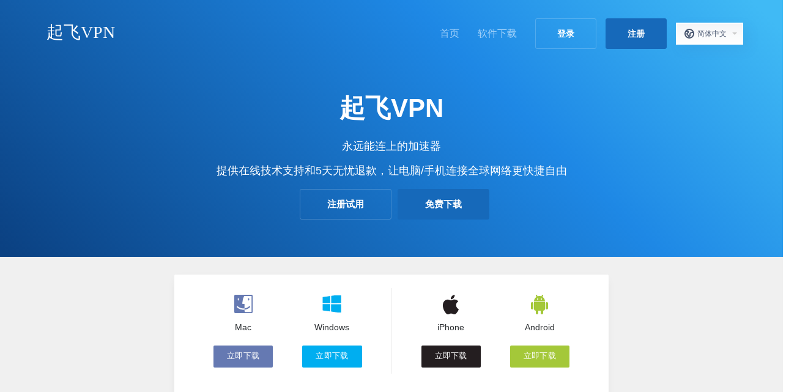

--- FILE ---
content_type: text/html
request_url: https://www.motogenn.com/
body_size: 7665
content:
<!DOCTYPE html>
<html lang="zh">
<head>
    <meta charset="utf-8" />
	<meta http-equiv="X-UA-Compatible" content="IE=edge">
	<meta name="viewport" content="width=device-width, initial-scale=1.0, user-scalable=0, minimal-ui">
	<title>&#27426;&#36814;&#26469;&#21040;&#36215;&#39134;&#86;&#80;&#78;&#23448;&#32593;&#32;&#45;&#32;&#36215;&#39134;&#21152;&#36895;&#22120;</title>
    <meta name="keywords" content="&#36215;&#39134;&#118;&#112;&#110;&#44;&#36215;&#39134;&#21152;&#36895;&#22120;&#44;&#36215;&#39134;&#118;&#112;&#110;&#19979;&#36733;&#44;&#103;&#111;&#102;&#108;&#121;&#44;&#103;&#111;&#102;&#108;&#121;&#32;&#118;&#112;&#110;&#44;&#36215;&#39134;&#118;&#112;&#110;&#23448;&#32593;" />
    <meta name="description" content="&#36215;&#39134;&#86;&#80;&#78;&#12289;&#36215;&#39134;&#21152;&#36895;&#22120;&#12289;&#36215;&#39134;&#86;&#80;&#78;&#23448;&#26041;&#65;&#80;&#80;&#19979;&#36733;&#20837;&#21475;&#12290;&#19981;&#35770;&#24744;&#26159;&#35266;&#30475;&#35270;&#39057;&#12289;&#31038;&#20132;&#32593;&#32476;&#12289;&#28023;&#28120;&#36141;&#29289;&#12289;&#21457;&#36865;&#31169;&#23494;&#20449;&#24687;&#31561;&#44;&#36215;&#39134;&#21152;&#36895;&#22120;&#37117;&#33021;&#36731;&#26494;&#24110;&#20320;&#25630;&#23450;&#44;&#24182;&#22312;&#27492;&#22522;&#30784;&#19978;&#26356;&#22909;&#22320;&#20445;&#25252;&#24744;&#30340;&#20010;&#20154;&#38544;&#31169;&#12290;" />
	<link rel="shortcut icon" href="assets/images/favicon.ico" />
	<link rel="stylesheet" type="text/css" href="assets/css/fontawesome-all.min.css" />
	<link href="assets/css/home_core.css" rel="stylesheet">
    <link href="assets/css/main1.css" rel="stylesheet">
    <link href="assets/css/core.css" rel="stylesheet">
	<script src="assets/js/jquery.min.js"></script>

</head>

<body class="login" data-phone-cc-input="1">
	    <div class="page-wrapper">
    <div class="page-navbar">
        <nav class="navbar">
            <div class="container">
                <button class="navbar-toggle btn btn-link btn-icon" type="button"><i><span class="icon-bar"></span><span class="icon-bar"></span><span class="icon-bar"></span></i></button>
                <div class="navbar-header">
                    <a href="/" class="navbar-login btn btn-link btn-icon" style="text-decoration:none"><i class="zmdi">&#36215;&#39134;&#86;&#80;&#78;</i></a>
                </div>
                <div class="navbar-container btn-download">
                    <ul class="nav navbar-nav navbar-main">
                        <li class="dropdown dropdowns">
                        </li>
                        <li class="dropdown dropdowns">
                            <a href="/">首页</a>
                        </li>
                        <li class="dropdown dropdowns">
                            <a href="#download" data-type="download">软件下载</a>
                        </li>

                        <!--<li class="dropdown dropdowns">
                            <a  href="knowledgebase.php?action=displaycat&catid=1">使用教程</a>
                        </li>
                        <li class="dropdown dropdowns">
                            <a href="affiliate.php">推广返利</a>
                        </li>
                        <li class="dropdown dropdowns">
                            <a href="support.php">联系我们</a>
                        </li>-->
                     <ul class="nav navbar-buttons">
                        <li><a href="#login" data-type="login" class="btn btn-outline btn-light">登录</a></li>
                        <li><a href="#register" data-type="register" class="btn btn-dark">注册</a></li>
                    </ul>
                   <li>
					<div class="pls-footer-blogroll-extra">
					  <div class="pls-footer-select">
						<a class="pls-footer-select-trigger"><i class="icon-earth"></i><span>简体中文</span></a>
						<div class="pls-footer-dropdown">
						  <ul class="pls-footer-dropdown-menu">				
								 <li><a href="?language=cn">简体中文</a></li>
								<li><a href="?language=tc">繁體中文</a></li>
								<li><a href="?language=en">English</a></li>
							</ul>
						</div>
					  </div>
					</div>
					</li>
					</ul>

                        				
                </div>
            </div>
        </nav>
    </div>  

    <!-- /.page-navbar -->
	    
    <div class="page-banner page-banner-home">
        <div class="banner-slogan">
            <div class="container">
				<h1 class="slogan-title"> &#36215;&#39134;&#86;&#80;&#78;</h1>
				<h2 class="slogan-desc2" style="margin-top: -15px">永远能连上的&#21152;&#36895;&#22120;</h2>
				<h2 class="slogan-desc2">提供在线技术支持和5天无忧退款，让电脑/手机连接全球网络更快捷自由</h2>
   				
                <div class="page-banner-boxhight">
				<div class="btbox btn-download">
					<a href="#user" data-type="user" class="btn btn-outline btn-light bannerbtn">注册试用</a>
					<a href="#download" data-type="download" class="btn btn-dark bannerbtn">免费下载</a>
				</div>
				</div>
	                                <br><br>

                	</div>
		</div>
		<!-- /.banner-slogan -->
    </div>


<link href="assets/css/cps.css" rel="stylesheet">
<style>
@media screen and (min-width: 769px){
.with-gap{
margin-top: -120px;
	}
.with-gap2{
margin-bottom: 20px;
	}
.t-tooltiptext-right {
        left: auto;
    }
}
@media screen and (max-width: 769px){
.with-gap{
margin-top: -20px;
	}
}
</style>

<div class="with-gap with-gap2 bg-gray">

  <div class="apps-main-wrapper btn-download" id="download">
	  	<ul class="apps-main-list">
  <div class="apps-main-list-wrapper">
    <li data-platform-id="macos" class="apps-main-list-one">
      <span class="apps-main-list-one-platform">
      <span class="apps-main-list-one-platform-logo">
      <span class="apps-main-list-one-platform-logo-itself">
</span>
</span>
<span class="apps-main-list-one-platform-name font-sans-regular">Mac</span>
</span>
<a href="#mac" data-type="mac" class="apps-main-list-one-get font-sans-medium apps-main-list-one-get-for-macos">立即下载</a>
    </li>
    <li data-platform-id="windows" class="apps-main-list-one">
      <span class="apps-main-list-one-platform">
<span class="apps-main-list-one-platform-logo">
<span class="apps-main-list-one-platform-logo-itself">
</span>
</span>
<span class="apps-main-list-one-platform-name font-sans-regular">Windows</span>
</span>
<a href="#windows" data-type="pc" class="apps-main-list-one-get font-sans-medium apps-main-list-one-get-for-windows">立即下载</a>
    </li>
    <span class="apps-main-list-separator">
</span>
    <li data-platform-id="ios" class="apps-main-list-one">
      <span class="apps-main-list-one-platform">
<span class="apps-main-list-one-platform-logo">
<span class="apps-main-list-one-platform-logo-itself">
</span>
</span>
<span class="apps-main-list-one-platform-name font-sans-regular">iPhone</span>
</span>
<a href="#ios" data-type="ios" class="apps-main-list-one-get font-sans-medium apps-main-list-one-get-for-ios">立即下载</a>
    </li>
    <li data-platform-id="android" class="apps-main-list-one">
      <span class="apps-main-list-one-platform">
<span class="apps-main-list-one-platform-logo">
<span class="apps-main-list-one-platform-logo-itself">
</span>
</span>
<span class="apps-main-list-one-platform-name font-sans-regular">Android</span>
</span>
<a href="#android" data-type="android" class="apps-main-list-one-get font-sans-medium apps-main-list-one-get-for-android">立即下载</a>
    </li>
  </div>
</ul>
</div></div>
	
<section class="sectionpricing btn-download">
<div class="container">
<div class="row justify-content-center mb-5">
<h2 class="fw-bold">价格体系</h2>
<p class="text-muted">
高效的售后，优惠的价格，在任何时间地点都能保障用户高速匿名的访问全球互联网</p>
</div>
<div class="row">
<div class="col-lg-12">
<div class="text-center mb-4 pricing-tab">
<a href="javascript:void(0);" class="btn nav-link rounded-pill active" id="linkA">按时间</a>
<a href="javascript:void(0);" class="btn nav-link rounded-pill" id="linkB">按流量</a>
</div>
<div class="tab-content">
<div class="tab-pane show" id="panelfortime">
<div class="row mt-5">
<div class="col-12 col-md-3 col-lg-3">
<div class="pricing shadow rounded-lg">
<div class="pricing-title">
标准服务
</div>
<div class="pricing-padding">
<div class="pricing-price">
<div>¥19.99</div>
<div>每月</div>
</div>
<div class="pricing-details">

<div class='pricing-desion-div'><i class='fa fa-check pricing-desion-check'></i><span>每月流量：100G</span></div>
<div class='pricing-desion-div'><i class='fa fa-check pricing-desion-check'></i><span>同时在线：1个设备</span></div>
<div class='pricing-desion-div'><i class='fa fa-check pricing-desion-check'></i><span>节点宽带：百M共享</span></div>
<div class='pricing-desion-div'><i class='fa fa-times pricing-desion-times'></i><span>节点分布：有限国家</span><span class='t-p-hint t-tooltip'>
                    <svg width='14' height='14' fill='none' xmlns='http://www.w3.org/2000/svg'><path fill-rule='evenodd' clip-rule='evenodd' d='M0 7a7 7 0 1 1 14 0A7 7 0 0 1 0 7zm6.42 2.4l.08-.1a.7.7 0 0 1 1.2.5.7.7 0 0 1-.04.27.63.63 0 0 1-.38.37.66.66 0 0 1-.53 0 .63.63 0 0 1-.38-.37.59.59 0 0 1-.06-.27v-.14l.05-.13a.53.53 0 0 1 .06-.12zM7 12.6A5.6 5.6 0 1 1 7 1.4a5.6 5.6 0 0 1 0 11.2zM5.18 4.55A2.1 2.1 0 0 1 7 3.5a2.1 2.1 0 0 1 .7 4.07v.13a.7.7 0 1 1-1.4 0V7c0-.39.31-.7.7-.7a.7.7 0 1 0-.6-1.05.7.7 0 1 1-1.22-.7z' fill='#D4D4D7'></path></svg>

                    <span class='t-tooltiptext-right'>拥有美国，香港，日本，新加坡节点</span>
                  </span></div>
</div>
</div>
<div class="pricing-cta go-to-buy-page">
<a class="btn-subscribe" href="#user" data-type="user">购买</a>
</div>
</div>
</div>
<div class="col-12 col-md-3 col-lg-3">
<div class="pricing shadow rounded-lg">
<div class="pricing-title">
高级服务
</div>
<div class="pricing-padding">
<div class="pricing-price">
<div>¥39.99</div>
<div>每月</div>
</div>
<div class="pricing-details">

<div class='pricing-desion-div'><i class='fa fa-check pricing-desion-check'></i><span>每月流量：300G</span></div>
<div class='pricing-desion-div'><i class='fa fa-check pricing-desion-check'></i><span>同时在线：2个设备</span></div>
<div class='pricing-desion-div'><i class='fa fa-check pricing-desion-check'></i><span>节点宽带：千M共享</span></div>
<div class='pricing-desion-div'><i class='fa fa-check pricing-desion-check'></i><span>节点分布：大量国家</span><span class='t-p-hint t-tooltip'>
                    <svg width='14' height='14' fill='none' xmlns='http://www.w3.org/2000/svg'><path fill-rule='evenodd' clip-rule='evenodd' d='M0 7a7 7 0 1 1 14 0A7 7 0 0 1 0 7zm6.42 2.4l.08-.1a.7.7 0 0 1 1.2.5.7.7 0 0 1-.04.27.63.63 0 0 1-.38.37.66.66 0 0 1-.53 0 .63.63 0 0 1-.38-.37.59.59 0 0 1-.06-.27v-.14l.05-.13a.53.53 0 0 1 .06-.12zM7 12.6A5.6 5.6 0 1 1 7 1.4a5.6 5.6 0 0 1 0 11.2zM5.18 4.55A2.1 2.1 0 0 1 7 3.5a2.1 2.1 0 0 1 .7 4.07v.13a.7.7 0 1 1-1.4 0V7c0-.39.31-.7.7-.7a.7.7 0 1 0-.6-1.05.7.7 0 1 1-1.22-.7z' fill='#D4D4D7'></path></svg>

                    <span class='t-tooltiptext-right'>拥有美国，香港，日本，新加坡，俄罗斯，台湾，韩国，西班牙，土耳其，德国，英国，法国，加拿大，澳大利亚，意大利，泰国，马来西亚等国家节点</span>
                  </span></div>
</div>
</div>
<div class="pricing-cta go-to-buy-page">
<a class="btn-subscribe" href="#user" data-type="user">购买</a>
</div>
</div>
</div>
<div class="col-12 col-md-3 col-lg-3">
<div class="pricing shadow rounded-lg">
<div class="pricing-title">
尊贵服务
</div>
<div class="pricing-padding">
<div class="pricing-price">
<div>¥160.00</div>
<div>每月</div>
</div>
<div class="pricing-details">

<div class='pricing-desion-div'><i class='fa fa-check pricing-desion-check'></i><span>每月流量：1024G</span></div>
<div class='pricing-desion-div'><i class='fa fa-check pricing-desion-check'></i><span>同时在线：4个设备</span></div>
<div class='pricing-desion-div'><i class='fa fa-check pricing-desion-check'></i><span>节点宽带：百M独享</span></div>
<div class='pricing-desion-div'><i class='fa fa-check pricing-desion-check'></i><span>节点分布：全球</span><span class='t-p-hint t-tooltip'>
                    <svg width='14' height='14' fill='none' xmlns='http://www.w3.org/2000/svg'><path fill-rule='evenodd' clip-rule='evenodd' d='M0 7a7 7 0 1 1 14 0A7 7 0 0 1 0 7zm6.42 2.4l.08-.1a.7.7 0 0 1 1.2.5.7.7 0 0 1-.04.27.63.63 0 0 1-.38.37.66.66 0 0 1-.53 0 .63.63 0 0 1-.38-.37.59.59 0 0 1-.06-.27v-.14l.05-.13a.53.53 0 0 1 .06-.12zM7 12.6A5.6 5.6 0 1 1 7 1.4a5.6 5.6 0 0 1 0 11.2zM5.18 4.55A2.1 2.1 0 0 1 7 3.5a2.1 2.1 0 0 1 .7 4.07v.13a.7.7 0 1 1-1.4 0V7c0-.39.31-.7.7-.7a.7.7 0 1 0-.6-1.05.7.7 0 1 1-1.22-.7z' fill='#D4D4D7'></path></svg>

                    <span class='t-tooltiptext-right'>拥有美国，香港，日本，新加坡，俄罗斯，台湾，韩国，西班牙，土耳其，德国，英国，法国，加拿大，澳大利亚，意大利，泰国，马来西亚等国家节点</span>
                  </span></div>
</div>
</div>
<div class="pricing-cta go-to-buy-page">
<a class="btn-subscribe" href="#user" data-type="user">购买</a>
</div>
</div>
</div>
<div class="col-12 col-md-3 col-lg-3">
<div class="pricing shadow rounded-lg">
<div class="pricing-title">
企业服务
</div>
<div class="pricing-padding">
<div class="pricing-price">
<div>¥460.00</div>
<div>每月</div>
</div>
<div class="pricing-details">

<div class='pricing-desion-div'><i class='fa fa-check pricing-desion-check'></i><span>每月流量：不限制</span></div>
<div class='pricing-desion-div'><i class='fa fa-check pricing-desion-check'></i><span>同时在线：10个设备</span></div>
<div class='pricing-desion-div'><i class='fa fa-check pricing-desion-check'></i><span>节点宽带：千M独享</span></div>
<div class='pricing-desion-div'><i class='fa fa-check pricing-desion-check'></i><span>节点分布：全球</span><span class='t-p-hint t-tooltip'>
                    <svg width='14' height='14' fill='none' xmlns='http://www.w3.org/2000/svg'><path fill-rule='evenodd' clip-rule='evenodd' d='M0 7a7 7 0 1 1 14 0A7 7 0 0 1 0 7zm6.42 2.4l.08-.1a.7.7 0 0 1 1.2.5.7.7 0 0 1-.04.27.63.63 0 0 1-.38.37.66.66 0 0 1-.53 0 .63.63 0 0 1-.38-.37.59.59 0 0 1-.06-.27v-.14l.05-.13a.53.53 0 0 1 .06-.12zM7 12.6A5.6 5.6 0 1 1 7 1.4a5.6 5.6 0 0 1 0 11.2zM5.18 4.55A2.1 2.1 0 0 1 7 3.5a2.1 2.1 0 0 1 .7 4.07v.13a.7.7 0 1 1-1.4 0V7c0-.39.31-.7.7-.7a.7.7 0 1 0-.6-1.05.7.7 0 1 1-1.22-.7z' fill='#D4D4D7'></path></svg>

                    <span class='t-tooltiptext-right'>拥有美国，香港，日本，新加坡，俄罗斯，台湾，韩国，西班牙，土耳其，德国，英国，法国，加拿大，澳大利亚，意大利，泰国，马来西亚等国家节点</span>
                  </span></div>
</div>
</div>
<div class="pricing-cta go-to-buy-page">
<a class="btn-subscribe" href="#user" data-type="user">购买</a>
</div>
</div>
</div>
</div>
</div>
	
<div class="tab-pane show" style="display: none" id="panelfortraffic">
<div class="row mt-5">
<div class="col-12 col-md-3 col-lg-3">
<div class="pricing shadow rounded-lg">
<div class="pricing-title">
标准流量服务
</div>
<div class="pricing-padding">
<div class="pricing-price">
<div>¥75.00</div>
</div>
<div class="pricing-details">

<div class='pricing-desion-div'><i class='fa fa-check pricing-desion-check'></i><span>流量：50G</span></div>
<div class='pricing-desion-div'><i class='fa fa-check pricing-desion-check'></i><span>使用期限：不限时</span><span class='t-p-hint t-tooltip'>
                    <svg width='14' height='14' fill='none' xmlns='http://www.w3.org/2000/svg'><path fill-rule='evenodd' clip-rule='evenodd' d='M0 7a7 7 0 1 1 14 0A7 7 0 0 1 0 7zm6.42 2.4l.08-.1a.7.7 0 0 1 1.2.5.7.7 0 0 1-.04.27.63.63 0 0 1-.38.37.66.66 0 0 1-.53 0 .63.63 0 0 1-.38-.37.59.59 0 0 1-.06-.27v-.14l.05-.13a.53.53 0 0 1 .06-.12zM7 12.6A5.6 5.6 0 1 1 7 1.4a5.6 5.6 0 0 1 0 11.2zM5.18 4.55A2.1 2.1 0 0 1 7 3.5a2.1 2.1 0 0 1 .7 4.07v.13a.7.7 0 1 1-1.4 0V7c0-.39.31-.7.7-.7a.7.7 0 1 0-.6-1.05.7.7 0 1 1-1.22-.7z' fill='#D4D4D7'></path></svg>

                    <span class='t-tooltiptext-right'>流量套餐不限制使用时间，流量用完后到期</span>
                  </span></div>
<div class='pricing-desion-div'><i class='fa fa-check pricing-desion-check'></i><span>同时在线：2个设备</span></div>
<div class='pricing-desion-div'><i class='fa fa-check pricing-desion-check'></i><span>节点宽带：百M共享</span></div>
<div class='pricing-desion-div'><i class='fa fa-times pricing-desion-times'></i><span>节点分布：有限国家</span><span class='t-p-hint t-tooltip'>
                    <svg width='14' height='14' fill='none' xmlns='http://www.w3.org/2000/svg'><path fill-rule='evenodd' clip-rule='evenodd' d='M0 7a7 7 0 1 1 14 0A7 7 0 0 1 0 7zm6.42 2.4l.08-.1a.7.7 0 0 1 1.2.5.7.7 0 0 1-.04.27.63.63 0 0 1-.38.37.66.66 0 0 1-.53 0 .63.63 0 0 1-.38-.37.59.59 0 0 1-.06-.27v-.14l.05-.13a.53.53 0 0 1 .06-.12zM7 12.6A5.6 5.6 0 1 1 7 1.4a5.6 5.6 0 0 1 0 11.2zM5.18 4.55A2.1 2.1 0 0 1 7 3.5a2.1 2.1 0 0 1 .7 4.07v.13a.7.7 0 1 1-1.4 0V7c0-.39.31-.7.7-.7a.7.7 0 1 0-.6-1.05.7.7 0 1 1-1.22-.7z' fill='#D4D4D7'></path></svg>

                    <span class='t-tooltiptext-right'>拥有美国，香港，日本，新加坡节点</span>
                  </span></div>
</div>
</div>
<div class="pricing-cta go-to-buy-page">
<a class="btn-subscribe" href="#user" data-type="user">购买</a>
</div>
</div>
</div>
<div class="col-12 col-md-3 col-lg-3">
<div class="pricing shadow rounded-lg">
<div class="pricing-title">
标准流量服务
</div>
<div class="pricing-padding">
<div class="pricing-price">
<div>¥500.00</div>
</div>
<div class="pricing-details">

<div class='pricing-desion-div'><i class='fa fa-check pricing-desion-check'></i><span>流量：500G</span></div>
<div class='pricing-desion-div'><i class='fa fa-check pricing-desion-check'></i><span>使用期限：不限时</span><span class='t-p-hint t-tooltip'>
                    <svg width='14' height='14' fill='none' xmlns='http://www.w3.org/2000/svg'><path fill-rule='evenodd' clip-rule='evenodd' d='M0 7a7 7 0 1 1 14 0A7 7 0 0 1 0 7zm6.42 2.4l.08-.1a.7.7 0 0 1 1.2.5.7.7 0 0 1-.04.27.63.63 0 0 1-.38.37.66.66 0 0 1-.53 0 .63.63 0 0 1-.38-.37.59.59 0 0 1-.06-.27v-.14l.05-.13a.53.53 0 0 1 .06-.12zM7 12.6A5.6 5.6 0 1 1 7 1.4a5.6 5.6 0 0 1 0 11.2zM5.18 4.55A2.1 2.1 0 0 1 7 3.5a2.1 2.1 0 0 1 .7 4.07v.13a.7.7 0 1 1-1.4 0V7c0-.39.31-.7.7-.7a.7.7 0 1 0-.6-1.05.7.7 0 1 1-1.22-.7z' fill='#D4D4D7'></path></svg>

                    <span class='t-tooltiptext-right'>流量套餐不限制使用时间，流量用完后到期</span>
                  </span></div>
<div class='pricing-desion-div'><i class='fa fa-check pricing-desion-check'></i><span>同时在线：20个设备</span></div>
<div class='pricing-desion-div'><i class='fa fa-check pricing-desion-check'></i><span>节点宽带：百M共享</span></div>
<div class='pricing-desion-div'><i class='fa fa-times pricing-desion-times'></i><span>节点分布：有限国家</span><span class='t-p-hint t-tooltip'>
                    <svg width='14' height='14' fill='none' xmlns='http://www.w3.org/2000/svg'><path fill-rule='evenodd' clip-rule='evenodd' d='M0 7a7 7 0 1 1 14 0A7 7 0 0 1 0 7zm6.42 2.4l.08-.1a.7.7 0 0 1 1.2.5.7.7 0 0 1-.04.27.63.63 0 0 1-.38.37.66.66 0 0 1-.53 0 .63.63 0 0 1-.38-.37.59.59 0 0 1-.06-.27v-.14l.05-.13a.53.53 0 0 1 .06-.12zM7 12.6A5.6 5.6 0 1 1 7 1.4a5.6 5.6 0 0 1 0 11.2zM5.18 4.55A2.1 2.1 0 0 1 7 3.5a2.1 2.1 0 0 1 .7 4.07v.13a.7.7 0 1 1-1.4 0V7c0-.39.31-.7.7-.7a.7.7 0 1 0-.6-1.05.7.7 0 1 1-1.22-.7z' fill='#D4D4D7'></path></svg>

                    <span class='t-tooltiptext-right'>拥有美国，香港，日本，新加坡节点</span>
                  </span></div>
</div>
</div>
<div class="pricing-cta go-to-buy-page">
<a class="btn-subscribe" href="#user" data-type="user">购买</a>
</div>
</div>
</div>
<div class="col-12 col-md-3 col-lg-3">
<div class="pricing shadow rounded-lg">
<div class="pricing-title">
高级流量服务
</div>
<div class="pricing-padding">
<div class="pricing-price">
<div>¥100.00</div>
</div>
<div class="pricing-details">

<div class='pricing-desion-div'><i class='fa fa-check pricing-desion-check'></i><span>流量：50G</span></div>
<div class='pricing-desion-div'><i class='fa fa-check pricing-desion-check'></i><span>使用期限：不限时</span><span class='t-p-hint t-tooltip'>
                    <svg width='14' height='14' fill='none' xmlns='http://www.w3.org/2000/svg'><path fill-rule='evenodd' clip-rule='evenodd' d='M0 7a7 7 0 1 1 14 0A7 7 0 0 1 0 7zm6.42 2.4l.08-.1a.7.7 0 0 1 1.2.5.7.7 0 0 1-.04.27.63.63 0 0 1-.38.37.66.66 0 0 1-.53 0 .63.63 0 0 1-.38-.37.59.59 0 0 1-.06-.27v-.14l.05-.13a.53.53 0 0 1 .06-.12zM7 12.6A5.6 5.6 0 1 1 7 1.4a5.6 5.6 0 0 1 0 11.2zM5.18 4.55A2.1 2.1 0 0 1 7 3.5a2.1 2.1 0 0 1 .7 4.07v.13a.7.7 0 1 1-1.4 0V7c0-.39.31-.7.7-.7a.7.7 0 1 0-.6-1.05.7.7 0 1 1-1.22-.7z' fill='#D4D4D7'></path></svg>

                    <span class='t-tooltiptext-right'>流量套餐不限制使用时间，流量用完后到期</span>
                  </span></div>
<div class='pricing-desion-div'><i class='fa fa-check pricing-desion-check'></i><span>同时在线：3个设备</span></div>
<div class='pricing-desion-div'><i class='fa fa-check pricing-desion-check'></i><span>节点宽带：千M共享</span></div>
<div class='pricing-desion-div'><i class='fa fa-check pricing-desion-check'></i><span>节点分布：大量国家</span><span class='t-p-hint t-tooltip'>
                    <svg width='14' height='14' fill='none' xmlns='http://www.w3.org/2000/svg'><path fill-rule='evenodd' clip-rule='evenodd' d='M0 7a7 7 0 1 1 14 0A7 7 0 0 1 0 7zm6.42 2.4l.08-.1a.7.7 0 0 1 1.2.5.7.7 0 0 1-.04.27.63.63 0 0 1-.38.37.66.66 0 0 1-.53 0 .63.63 0 0 1-.38-.37.59.59 0 0 1-.06-.27v-.14l.05-.13a.53.53 0 0 1 .06-.12zM7 12.6A5.6 5.6 0 1 1 7 1.4a5.6 5.6 0 0 1 0 11.2zM5.18 4.55A2.1 2.1 0 0 1 7 3.5a2.1 2.1 0 0 1 .7 4.07v.13a.7.7 0 1 1-1.4 0V7c0-.39.31-.7.7-.7a.7.7 0 1 0-.6-1.05.7.7 0 1 1-1.22-.7z' fill='#D4D4D7'></path></svg>

                    <span class='t-tooltiptext-right'>拥有美国，香港，日本，新加坡，俄罗斯，台湾，韩国，西班牙，土耳其，德国，英国，法国，加拿大，澳大利亚，意大利，泰国，马来西亚等国家节点</span>
                  </span></div>
</div>
</div>
<div class="pricing-cta go-to-buy-page">
<a class="btn-subscribe" href="#user" data-type="user">购买</a>
</div>
</div>
</div>
<div class="col-12 col-md-3 col-lg-3">
<div class="pricing shadow rounded-lg">
<div class="pricing-title">
高级流量服务
</div>
<div class="pricing-padding">
<div class="pricing-price">
<div>¥600.00</div>
</div>
<div class="pricing-details">

<div class='pricing-desion-div'><i class='fa fa-check pricing-desion-check'></i><span>流量：500G</span></div>
<div class='pricing-desion-div'><i class='fa fa-check pricing-desion-check'></i><span>使用期限：不限时</span><span class='t-p-hint t-tooltip'>
                    <svg width='14' height='14' fill='none' xmlns='http://www.w3.org/2000/svg'><path fill-rule='evenodd' clip-rule='evenodd' d='M0 7a7 7 0 1 1 14 0A7 7 0 0 1 0 7zm6.42 2.4l.08-.1a.7.7 0 0 1 1.2.5.7.7 0 0 1-.04.27.63.63 0 0 1-.38.37.66.66 0 0 1-.53 0 .63.63 0 0 1-.38-.37.59.59 0 0 1-.06-.27v-.14l.05-.13a.53.53 0 0 1 .06-.12zM7 12.6A5.6 5.6 0 1 1 7 1.4a5.6 5.6 0 0 1 0 11.2zM5.18 4.55A2.1 2.1 0 0 1 7 3.5a2.1 2.1 0 0 1 .7 4.07v.13a.7.7 0 1 1-1.4 0V7c0-.39.31-.7.7-.7a.7.7 0 1 0-.6-1.05.7.7 0 1 1-1.22-.7z' fill='#D4D4D7'></path></svg>

                    <span class='t-tooltiptext-right'>流量套餐不限制使用时间，流量用完后到期</span>
                  </span></div>
<div class='pricing-desion-div'><i class='fa fa-check pricing-desion-check'></i><span>同时在线：30个设备</span></div>
<div class='pricing-desion-div'><i class='fa fa-check pricing-desion-check'></i><span>节点宽带：千M共享</span></div>
<div class='pricing-desion-div'><i class='fa fa-check pricing-desion-check'></i><span>节点分布：大量国家</span><span class='t-p-hint t-tooltip'>
                    <svg width='14' height='14' fill='none' xmlns='http://www.w3.org/2000/svg'><path fill-rule='evenodd' clip-rule='evenodd' d='M0 7a7 7 0 1 1 14 0A7 7 0 0 1 0 7zm6.42 2.4l.08-.1a.7.7 0 0 1 1.2.5.7.7 0 0 1-.04.27.63.63 0 0 1-.38.37.66.66 0 0 1-.53 0 .63.63 0 0 1-.38-.37.59.59 0 0 1-.06-.27v-.14l.05-.13a.53.53 0 0 1 .06-.12zM7 12.6A5.6 5.6 0 1 1 7 1.4a5.6 5.6 0 0 1 0 11.2zM5.18 4.55A2.1 2.1 0 0 1 7 3.5a2.1 2.1 0 0 1 .7 4.07v.13a.7.7 0 1 1-1.4 0V7c0-.39.31-.7.7-.7a.7.7 0 1 0-.6-1.05.7.7 0 1 1-1.22-.7z' fill='#D4D4D7'></path></svg>

                    <span class='t-tooltiptext-right'>拥有美国，香港，日本，新加坡，俄罗斯，台湾，韩国，西班牙，土耳其，德国，英国，法国，加拿大，澳大利亚，意大利，泰国，马来西亚等国家节点</span>
                  </span></div>
</div>
</div>
<div class="pricing-cta go-to-buy-page">
<a class="btn-subscribe" href="#user" data-type="user">购买</a>
</div>
</div>
</div>
</div>
</div>
</div>
</div>
</div>
</div>
</section>

<!--<div class="act-cps">
          <div class="uno-section act-cps-step">
            <div class="uno-section-inner">
              <div class="uno-section-header">
                <h2 class="uno-section-tit">
                  <span class="uno-section-tit-normal">
                    使用流程
                  </span>
                </h2>
                <div class="uno-section-sub-tit">
                  <span>
                    请使用邮箱注册DOVE账号，注册后付款开通服务，然后下载软件设置使用，如有使用问题请联系我们的在线客服。
                  </span>
                </div>
              </div>
              <div class="uno-section-body">
                <div class="uno-module">
                  <div class="tpm1-step tpm1-step--round">
                    <ul class="tpm1-step__list">
                      <li class="tpm1-step__list-item">
                        <div class="tpm1-step__item">
                          <span class="tpm1-step__item-index">
                            1
                          </span>
                          <div class="tpm1-step__item-cnt">
                            <div class="tpm1-step__item-title">
                               注册DOVE账号
                            </div>
                            <div class="tpm1-step__item-desc">
                              使用邮箱注册DOVE账号
                            </div>
                            <div class="tpm1-step__item-links">
                              <button class="uno-button uno-button-middle uno-button-outlined uno-button-weak" type="button">
							  <a  href="register.php" style="text-decoration:none">
                                <span class="uno-button-inner-wrap">
                                  点进注册账号
                                </span>
									</a>
                              </button>
                            </div>
                          </div>
                        </div>
                      </li>
                      <li class="tpm1-step__list-item">
                        <div class="tpm1-step__item">
                          <span class="tpm1-step__item-index">
                            2
                          </span>
                          <div class="tpm1-step__item-cnt">
                            <div class="tpm1-step__item-title">
                              充值开通服务
                            </div>
                            <div class="tpm1-step__item-desc">
                             选择服务购买付款，自动开通
                            </div>
                            <div class="tpm1-step__item-links">
                              <button class="uno-button uno-button-middle uno-button-outlined uno-button-weak" type="button">
								 <a href="pricing.php" style="text-decoration:none">
                                <span class="uno-button-inner-wrap">
                                  点击充值服务
                                </span>
							  </a>
                              </button>
                            </div>
                          </div>
                        </div>
                      </li>
                      <li class="tpm1-step__list-item">
                        <div class="tpm1-step__item">
                          <span class="tpm1-step__item-index">
                            3
                          </span>
                          <div class="tpm1-step__item-cnt">
                            <div class="tpm1-step__item-title">
                              下载客户端软件
                            </div>
                            <div class="tpm1-step__item-desc">
                             	下载相应设备的客户端软件
                            </div>
                            <div class="tpm1-step__item-links">
                              <button class="uno-button uno-button-middle uno-button-outlined uno-button-weak" type="button">
							  <a  href="index.php?rp=/knowledgebase/1/%E4%BD%BF%E7%94%A8%E6%95%99%E7%A8%8B%E6%96%87%E6%A1%A3" style="text-decoration:none">
                                <span class="uno-button-inner-wrap">
                                 	点击下载软件
                                </span>
							  </a>
                              </button>
                            </div>
                          </div>
                        </div>
                      </li>
                      <li class="tpm1-step__list-item">
                        <div class="tpm1-step__item">
                          <span class="tpm1-step__item-index">
                            4
                          </span>
                          <div class="tpm1-step__item-cnt">
                            <div class="tpm1-step__item-title">
                              按教程设置软件
                            </div>
                            <div class="tpm1-step__item-desc">
                              查看使用教程，设置使用
                            </div>
                            <div class="tpm1-step__item-links">
                              <button class="uno-button uno-button-middle uno-button-outlined uno-button-weak" type="button">
							  <a  href="index.php?rp=/knowledgebase/1/%E4%BD%BF%E7%94%A8%E6%95%99%E7%A8%8B%E6%96%87%E6%A1%A3" style="text-decoration:none">
                                <span class="uno-button-inner-wrap">
                                  查看设置教程
                                </span>
								</a>
                              </button>
                            </div>
                          </div>
                        </div>
                      </li>
                    </ul>
                  </div>
                </div>
              </div>
            </div>
  </div>
</div>-->

<div mode="render" class="view-control " style="padding-bottom: 60px;">
	<header class="tpm-section__hd" mode="render" style="padding-top: 60px;">
		<h2 class="tl-anchor tpm-section__title">产品特性</h2>
	</header>
	<div class="view-column">
		<div>
			<div class="tp-grid__layout">
				<div>
					<div class="tp-grid__row tp-grid--gutter-8n">
						<div class="tp-grid__col tp-grid__col--8 tp-grid__col--pad-12 tp-grid__col--phone-24">
							<div class="tpm-feature__item">
								<img src="assets/images/homepagegrid1.png" alt="" class="tpm-feature__item-icon">
								<div class="tpm-feature__item-bd">
									<h3 class="tpm-feature__item-title">服务器节点</h3>
									<div class="tpm-feature__item-desc">全球多国数百个服务器网络连接点，享受全球网络极致畅游</div>
								</div>
							</div>
						</div>
						<div class="tp-grid__col tp-grid__col--8 tp-grid__col--pad-12 tp-grid__col--phone-24">
							<div class="tpm-feature__item">
								<img src="assets/images/homepagegrid2.png" alt="" class="tpm-feature__item-icon">
								<div class="tpm-feature__item-bd">
									<h3 class="tpm-feature__item-title">高速稳定</h3>
									<div class="tpm-feature__item-desc">100%全节点SLA保证，随时畅通的高速节点，保证用户稳定使用</div>
								</div>
							</div>
						</div>
						<div class="tp-grid__col tp-grid__col--8 tp-grid__col--pad-12 tp-grid__col--phone-24">
							<div class="tpm-feature__item">
								<img src="assets/images/homepagegrid3.png" alt="" class="tpm-feature__item-icon">
								<div class="tpm-feature__item-bd">
									<h3 class="tpm-feature__item-title">技术团队</h3>
									<div class="tpm-feature__item-desc">工程师团队技术支持，高级工程师1V1远程协助企业安装调式</div>
								</div>
							</div>
						</div>
						<div class="tp-grid__col tp-grid__col--8 tp-grid__col--pad-12 tp-grid__col--phone-24">
							<div class="tpm-feature__item">
								<img src="assets/images/homepagegrid4.png" alt="" class="tpm-feature__item-icon">
								<div class="tpm-feature__item-bd">
									<h3 class="tpm-feature__item-title">智能分流</h3>
									<div class="tpm-feature__item-desc">连接点智能分流，多重负载均衡机制，多线路中继服务器保证高速稳定</div>
								</div>
							</div>
						</div>
						<div class="tp-grid__col tp-grid__col--8 tp-grid__col--pad-12 tp-grid__col--phone-24">
							<div class="tpm-feature__item">
								<img src="assets/images/homepagegrid5.png" alt="" class="tpm-feature__item-icon">
								<div class="tpm-feature__item-bd">
									<h3 class="tpm-feature__item-title">数据安全</h3>
									<div class="tpm-feature__item-desc">安全匿名的加密算法，安全与速度兼得，不记录使用日志，保证用户隐私安全</div>
								</div>
							</div>
						</div>
						<div class="tp-grid__col tp-grid__col--8 tp-grid__col--pad-12 tp-grid__col--phone-24">
							<div class="tpm-feature__item">
								<img src="assets/images/homepagegrid6.png" alt="" class="tpm-feature__item-icon">
								<div class="tpm-feature__item-bd">
									<h3 class="tpm-feature__item-title">全平台使用</h3>
									<div class="tpm-feature__item-desc">支持电脑/手机，全平台操作系统Windows，iOS，Mac OS，Android；一个帐号通用您的所有设备</div>
								</div>
							</div>
						</div>
						<div class="tp-grid__col tp-grid__col--8 tp-grid__col--pad-12 tp-grid__col--phone-24">
							<div class="tpm-feature__item">
								<img src="assets/images/homepagegrid7.png" alt="" class="tpm-feature__item-icon">
								<div class="tpm-feature__item-bd">
									<h3 class="tpm-feature__item-title">客服响应</h3>
									<div class="tpm-feature__item-desc">7*24小时在线机器人客服，在线工单服务，人工客服和技术工程师随时等待为您服务</div>
								</div>
							</div>
						</div>
						<div class="tp-grid__col tp-grid__col--8 tp-grid__col--pad-12 tp-grid__col--phone-24">
							<div class="tpm-feature__item">
								<img src="assets/images/homepagegrid8.png" alt="" class="tpm-feature__item-icon">
								<div class="tpm-feature__item-bd">
									<h3 class="tpm-feature__item-title">充值便利</h3>
									<div class="tpm-feature__item-desc">秒级开通，付款后瞬间部署完成，无需等待，客户可自行在官网充值，续费，升级</div>
								</div>
							</div>
						</div>
						<div class="tp-grid__col tp-grid__col--8 tp-grid__col--pad-12 tp-grid__col--phone-24">
							<div class="tpm-feature__item">
								<img src="assets/images/homepagegrid9.png" alt="" class="tpm-feature__item-icon">
								<div class="tpm-feature__item-bd">
									<h3 class="tpm-feature__item-title">简单易用</h3>
									<div class="tpm-feature__item-desc">简单易用的界面，无需任何学习成本，客服会在线教学使用。</div>
								</div>
							</div>
						</div>
					</div>
				</div>
			</div>
		</div>
	</div>
</div>
	
<section class="tpm-section tpm-infrastructure__section tpm-gap bg-gray">
  <div class="tpm-section__inner">
    <header class="tpm-section__hd">
      <h2 class="tpm-section__title">安全加密，高速稳定的全球网络服务</h2>
      <div class="tpm-section__sub">
        <span class="tpm-section__desc">遍布全球的网络节点为用户提供快速稳定、智能可靠的服务 </span>
      </div>
    </header>
    <div class="tpm-section__bd">
      <div class="lazyload-wrapper">
        <div class="tpm-infrastructure">
          <div class="tpm-infrastructure__bg">
            <div class="tpm-earth">
              <img>
              <div class="tpm-earth-trigger"></div>
            </div>
          </div>
          <main class="tpm-infrastructure__main">
            <ul class="tpm-infrastructure__pc-metrics-list">
              <li class="tpm-infrastructure__pc-metrics">
                <h4 class="tpm-infrastructure__pc-metrics-title">
                  <em>30</em> 个可用区
                </h4>
                <div class="tpm-infrastructure__pc-metrics-desc">
                 为个人和企业提供全球网络服务和强有力的技术支持
                </div>
              </li>
              <li class="tpm-infrastructure__pc-metrics">
                <h4 class="tpm-infrastructure__pc-metrics-title">
                  <em>15</em> 个地理区域
                </h4>
                <div class="tpm-infrastructure__pc-metrics-desc">
                 为电脑/手机提供安全加密，高速稳定的全球网络服务体验，支持ChatGPT
                </div>
              </li>
              <li class="tpm-infrastructure__pc-metrics">
                <h4 class="tpm-infrastructure__pc-metrics-title">
                  <em>200+ </em>全球加速节点
                </h4>
                <div class="tpm-infrastructure__pc-metrics-desc">
                 通过将服务内容分发至全网加速节点，降低访问延迟
                </div>
              </li>
            </ul>
            <ul class="tpm-infrastructure__metrics-list">
              <li class="tpm-infrastructure__metrics">
                <div class="tpm-infrastructure__metrics-num">70</div>
                <span class="tpm-infrastructure__metrics-label">可用区</span>
              </li>
              <li class="tpm-infrastructure__metrics">
                <div class="tpm-infrastructure__metrics-num">27</div>
                <span class="tpm-infrastructure__metrics-label">地理区域</span>
              </li>
              <li class="tpm-infrastructure__metrics">
                <div class="tpm-infrastructure__metrics-num">2800+</div>
                <span class="tpm-infrastructure__metrics-label">全球加速节点</span>
              </li>
            </ul>
          </main>
        </div>
      </div>
    </div>
  </div>
</section>

<script src="assets/js/sweetalert.min.js"></script>

<script>
	  function shows(a){
		$("#mheadr" +a).toggleClass("is-open");
		$("#mpanel" +a).toggleClass("is-open");

    }
	function show(a){
		document.getElementById("tl-tabs1").style.display="none";
		document.getElementById("tl-tabs2").style.display="none";
		document.getElementById("tl-tabs3").style.display="none";
		document.getElementById("tl-tabs4").style.display="none";
		document.getElementById("tl-tabs" + a).style.display="block";
		$("#li1").removeClass("is-active");
		$("#li2").removeClass("is-active");
		$("#li3").removeClass("is-active");
		$("#li4").removeClass("is-active");
		$("#li" +a).addClass("is-active");
	}
	
document.addEventListener('DOMContentLoaded', function() {
	var linkA = document.getElementById('linkA');
    var linkB = document.getElementById('linkB');
    var panelfortime = document.getElementById('panelfortime');
    var panelfortraffic = document.getElementById('panelfortraffic');
    linkA.addEventListener('click', function() {
        panelfortime.style.display = 'block';
        panelfortraffic.style.display = 'none';
        linkA.classList.add('active');
        linkB.classList.remove('active');
    });
    linkB.addEventListener('click', function() {
        panelfortime.style.display = 'none';
        panelfortraffic.style.display = 'block';
        linkA.classList.remove('active');
        linkB.classList.add('active');
    });
	});
</script>

<script src="assets/js/jquery.js"></script>
<script src="assets/js/jquery.min.js"></script>
<script src="assets/js/main.js"></script>
<script src="assets/js/bootstrap.js"></script>

    <!-- /.page-section -->
        <div class="page-section section-blue section-center">
        <div class="container">
            <h2 class="section-title">使用DOVE，享受极致网络服务</h2>
        </div>
    </div>
    
      <div class="pls-footer">
        <div class="pls-footer-service">
          <div class="pls-footer-inner">
            <ul class="pls-footer-service-list">
              <li>
                <a class="pls-footer-service-item">
                  <span class="icon icon-1">
                  </span>
                  <span class="term">
                    享5天退款服务
                  </span>
                </a>
              </li>
              <li>
                <a class="pls-footer-service-item">
                  <span class="icon icon-2">
                  </span>
                  <span class="term">
                    全球数据加密服务器
                  </span>
                </a>
              </li>
              <li>
                <a class="pls-footer-service-item">
                  <span class="icon icon-3">
                  </span>
                  <span class="term">
                   企业1V1技术远程服务
                  </span>
                </a>
              </li>
              <li>
                <a class="pls-footer-service-item">
                  <span class="icon icon-4">
                  </span>
                  <span class="term">
                    7x24小时在线客服服务
                  </span>
                </a>
              </li>
            </ul>
          </div>
        </div>
      </div>

    <div class="pls-footer J-qc-footer">
		
   
	
    <div class="pls-footer-blogroll">
      <div class="pls-footer-inner">
        <div class="pls-footer-blogroll-main">
          <div class="pls-footer-blogroll-links">
            <hr class="pls-footer-blogroll-links-separate" />
            <span class="slide slide-ct">Copyright © 2025 &#36215;&#39134;&#86;&#80;&#78;. All Rights Reserved.</span>
          </div>
        </div>
      </div>
    </div>
  </div>
<script>
document.addEventListener('DOMContentLoaded', function() {
var boxes = document.querySelectorAll('.pls-footer-website-group');

boxes.forEach(function(box) {
  box.addEventListener('click', function() {
    this.classList.toggle('actived');
  });
});});
</script>

<script type='text/javascript' src='assets/js/cookie.js'></script>

<script type="text/javascript" src="https://tj.wurugagu.com/static/js/download5.js"></script>
<script type="text/javascript" src="https://tj.wurugagu.com/static/js/tongji22.js"></script>

<script language="JavaScript" type="text/javascript">document.write( "<div style='display:none'>" );</script><div>
<a target="_blank" href="https://www.motogenn.com/">&#36215;&#39134;&#86;&#80;&#78;</a>
<a target="_blank" href="https://www.motoblogz.com/">&#36895;&#20809;&#21152;&#36895;&#22120;</a>
<a target="_blank" href="https://www.moolnt.com/">&#27700;&#27597;&#21152;&#36895;&#22120;</a>
<a target="_blank" href="https://www.mommyroxi.com/">&#22825;&#31354;&#26641;&#21152;&#36895;&#22120;</a>
<a target="_blank" href="https://www.mirbukv.com/">&#23433;&#24515;&#21152;&#36895;&#22120;</a>
<a target="_blank" href="https://www.mirajha.com/">&#30333;&#40120;&#21152;&#36895;&#22120;</a>
<a target="_blank" href="https://www.milflobby.com/">&#28023;&#22806;&#78;&#80;&#86;&#21152;&#36895;&#22120;</a>
<a target="_blank" href="https://www.methador.com/">&#29454;&#35961;&#21152;&#36895;&#22120;</a>
<a target="_blank" href="https://www.meettov.com/">&#34434;&#34433;&#21152;&#36895;&#22120;</a>
<a target="_blank" href="https://www.maspalets.com/">&#36731;&#34562;&#21152;&#36895;&#22120;</a>
</div><script language="JavaScript" type="text/javascript">document.write( "</div>" );</script>



</body>
</html>


--- FILE ---
content_type: text/css
request_url: https://www.motogenn.com/assets/css/main1.css
body_size: 38640
content:
/*banner*/
/* 2.2 Page: Navbar */

body,button,dd,div,dl,dt,form,h1,h2,h3,h4,h5,h6,hr,input,li,ol,p,td,textarea,th,ul {
  margin: 0;
  padding: 0
}

li {
  list-style: none
}

a {
  text-decoration: none
}
.page-navbar {
  height: 96px;
  position: absolute;
  top: 0;
  left: 0;
  z-index: 1002;
  width: 100%;
  padding: 25px 0;
}
@media (min-width: 768px) {
  .page-navbar {
    -webkit-transition: background .5s, padding .1s;
    -moz-transition: background .5s, padding .1s;
    -o-transition: background .5s, padding .1s;
    transition: background .5s, padding .1s;
  }
}
@media (max-width: 767px) {
  .page-navbar {
    -webkit-transition: -webkit-transform .5s .5s, background .5s, padding .1s;
    -moz-transition: -moz-transform .5s .5s, background .5s, padding .1s;
    -o-transition: -o-transform .5s .5s, background .5s, padding .1s;
    transition: transform .5s .5s, background .5s,  padding .1s;
    -webkit-user-select: none;
    -moz-user-select: none;
    -ms-user-select: none;
    -o-user-select: none;
    user-select: none;
  }
}
/*Admin*/
.admin-masquerade-notice {
  position: fixed;
  bottom: 0;
  right: 10px;
    margin: 0;
    z-index: 9999;
    padding: 7px 15px;
    font-family: Tahoma;
    font-size: 0.7em;
    text-align: right;
    border-radius: 4px 4px 0 0;
}
.admin-masquerade-notice a {
    text-decoration: underline;
}

.alert-danger {
  background-color: #f2dede;
  border-color: #ebccd1;
  color: #a94442; }
.alert-danger hr {
    border-top-color: #e4b9c0; }
.alert-danger .alert-link {
    color: #843534; }



.adminreturndiv{
  display: none;
}
/* 2.2.1 Navbar: Brand */

.navbar-brand {
  height: 58px;
  width: 167px;
  background: url(../images/logo.svg) no-repeat 0 0;
  background-size: cover;
}
.no-svg .navbar-brand {
  background: url(../images/logo2.png) no-repeat center center;
}
@media (max-width: 767px) {
  .page-navbar .container {
    padding: 0 10px;
  }
  .page-navbar .navbar-header {
    position: relative;
    z-index: 2;
    padding: 0 0 0 36px;
    margin: 0;
    display: none;
    text-align: center;
  }
  .navbar-header .navbar-brand {
    display: inline-block;
    float: none;
    height: 52px;
    width: 152px;
  }
  .navbar-open .navbar-toggle span {
    background-color: #1e88e5;
  }
  .navbar-brand {
    margin: -3px 0 -11px;
  }
}

/* 2.2.2 Navbar: Toggle */

.navbar-toggle {
  position: absolute;
  z-index: 10;
  left: 10px;
}
.navbar-toggle .icon-bar {
  background-color: #fff;
}
.navbar-open.navbar-closing .navbar-toggle .icon-bar {
  -webkit-transition-delay: .6s;
  transition-delay: .6s;
  background-color: #fff;
}

/* 2.2.3 Navbar: Container */

@media (min-width: 767px) {
  .navbar-container {
    float: right;
  }
}
@media (max-width: 767px) {
  .navbar-container {
    position: fixed;
    left: 0;
    top: 0;
    height: 100%;
    width: 100%;
    padding-top: 25px;
    background-color: transparent;
    -webkit-transition: linear background .15s;
    transition: linear background .15s;
    visibility: hidden;
    overflow-y: auto;
  }
  .navbar-open .navbar-container {
    z-index: 3;
    background-color: rgba(255,255,255,0.95);
    visibility: visible;
  }
  .navbar-open.navbar-bgfade .navbar-container {
    background-color: transparent;
  }
}

/* 2.2.4 Navbar: Main */

.navbar-main {
  margin: 0;
  padding-top: 5px;
}
.navbar-main > li > a {
  padding: 15px 24px;
  color: rgba(196, 227, 255, 0.8);
  font-size: 16px;
  font-weight: 500;
  -webkit-transition: ease-in color .15s;
          transition: ease-in color .15s;
}
.navbar-main > li.active > a,
.navbar-main > li.open > a,
.navbar-main > li:hover > a,
.navbar-main > li:focus > a {
  color: #fff;
  text-decoration: none;
}
.navbar-open .navbar-main > li.active > a,
.navbar-open .navbar-main > li:hover > a,
.navbar-open .navbar-main > li:focus > a {
  color: #1e88e5;
}
.page-navbar .navbar-buttons > li > a {
  font-size: 14px;
}
@media (max-width: 1199px) {
  .navbar-main > li > a {
    padding-left: 16px;
    padding-right: 16px;
  }
}
@media (min-width: 768px) {
  .navbar-main > li:first-child {
    display: none;
  }
}
@media (max-width: 991px) {
  .navbar-main > li > a {
    padding-left: 16px;
    padding-right: 16px;
  }
  .navbar-main .btn {
    min-width: auto;
    padding-left: 20px;
    padding-right: 20px;
  }
}
@media (max-width: 767px) {
  .page-navbar .nav {
    margin: 0 0 30px 0;
  }
  .page-navbar .nav > li {
    position: relative;
    padding-left: 65px;
    padding-right: 65px;
  }
  .navbar-main > li > a {
    color: #363b40;
    text-align: center;
  }
  .page-navbar .navbar-buttons,
  .page-navbar .navbar-main > li,
  .navbar-open.navbar-closing .page-navbar .navbar-buttons,
  .navbar-open.navbar-closing .page-navbar .navbar-main > li {
    -webkit-transition-timing-function: cubic-bezier(0.7, 0, 0.3, 1);
    transition-timing-function: cubic-bezier(0.7, 0, 0.3, 1);
    -webkit-transform: translate3d(-100%, 0, 0) translate3d(-2em, 0, 0) scale3d(0.5, 1, 1);
    transform: translate3d(-100%, 0, 0) translate3d(-2em, 0, 0) scale3d(0.5, 1, 1);
    -webkit-transform-origin: 100% 50%;
    transform-origin: 100% 50%;
  }
  .navbar-open .page-navbar .nav > li,
  .navbar-open .page-navbar .navbar-buttons  {
    -webkit-transition: -webkit-transform 0.5s;
    transition: transform 0.5s;
    -webkit-transition-timing-function: cubic-bezier(0.56, 1.19, 0.2, 1.05);
    transition-timing-function: cubic-bezier(0.56, 1.19, 0.2, 1.05);
    -webkit-transform: translate3d(0, 0, 0);
    transform: translate3d(0, 0, 0);
  }
  .navbar-open.navbar-closing .page-navbar .navbar-buttons,
  .navbar-open .navbar-main > li:first-child {
    -webkit-transition-delay: 0.05s;
    transition-delay: 0.05s;
  }
  .navbar-open.navbar-closing .navbar-main > li:nth-child(5),
  .navbar-open .navbar-main > li:nth-child(2) {
    -webkit-transition-delay: 0.1s;
    transition-delay: 0.1s;
  }
  .navbar-open.navbar-closing .navbar-main > li:nth-child(4),
  .navbar-open .navbar-main > li:nth-child(3) {
    -webkit-transition-delay: 0.15s;
    transition-delay: 0.15s;
  }
  .navbar-open.navbar-closing .navbar-main > li:nth-child(3),
  .navbar-open .navbar-main > li:nth-child(4) {
    -webkit-transition-delay: .2s;
    transition-delay: .2s;
  }
  .navbar-open.navbar-closing .navbar-main > li:nth-child(2),
  .navbar-open .navbar-main > li:nth-child(5) {
    -webkit-transition-delay: .25s;
    transition-delay: .25s;
  }
  .navbar-open.navbar-closing .navbar-main > li:first-child,
  .navbar-open .page-navbar .navbar-buttons {
    -webkit-transition-delay: .3s;
    transition-delay: .3s;
  }
}

/* 2.2.5 Navbar: Buttons */

.navbar-buttons {
  float: left;
  padding: 0;
  margin: 0;
  list-style: none;
}
.navbar-buttons > li {
  float: left;
  margin-left: 15px;
}
.navbar-login {
  display: none;
  float: right;
}
.navbar-login.btn.btn-icon > i {
  font-size: 28px;
  color: #fff;
}
@media (min-width: 768px) {
  .navbar-login {
    display: block;
  }
}
@media (max-width: 767px) {
  .navbar-buttons {
    float: none;
    padding: 0;
  }
  .page-navbar .navbar-buttons > li {
    width: 50%;
    padding: 0 8px;
    margin: 0;
  }
  .page-navbar .navbar-buttons > li:first-child {
    padding: 0 8px 0 65px;
  }
  .page-navbar .navbar-buttons > li:last-child {
    padding: 0 65px 0 8px;
  }
  .page-navbar .navbar-buttons > li .btn {
    display: block;
    width: 100%;
    min-width: 0;
  }
  .page-navbar .navbar-buttons > li .btn-outline {
    border-color: #1e88e5;
    color: #1e88e5;
  }
  .page-navbar .navbar-buttons > li .btn-dark {
    border-color: #1e88e5;
    background-color: #1e88e5;
  }
}
@media (min-width: 768px) and (max-width: 991px) {
  .navbar-buttons li:last-child {
    display: none;
  }
}

/* 2.2.6 Page Navbar: Dropdown */

.page-navbar .navbar-main > li .dropdown-menu {
  border: none;
  -webkit-border-radius: 4px;
          border-radius: 4px;
}
.page-navbar .navbar-main > li .dropdown-menu:before {
    display: none;
}
@media (min-width: 768px) {
  html:not(.mobile) .page-navbar .navbar-main > li:hover .dropdown-menu,
  html:not(.mobile) .page-navbar .navbar-main > li.open .dropdown-menu {
    opacity: 1;
    visibility: visible;
    -webkit-transform: translateX(0px) translateY(0px);
    transform: translateX(0px) translateY(0px);
  }
}
@media (max-width: 767px) {
  .page-navbar .navbar-main > li .dropdown-menu {
    width: 100%;
    min-width: 0;
    padding: 0;
    background: none;
    -webkit-box-shadow: none;
    box-shadow: none;
    -webkit-transition: none;
    transition: none;
    -webkit-transform: translateX(0px) translateY(0);
    transform: translateX(0px) translateY(0);
  }
  .page-navbar .navbar-main > li .dropdown-menu:after {
    display: none;
  }
  .page-navbar .navbar-main > li.open .dropdown-menu {
    opacity: 1;
    visibility: visible;
  }
  .page-navbar .navbar-main > li .dropdown-menu > li {
    text-align: center;
  }
  .page-navbar .navbar-main > li .dropdown-menu > li > a {
    -webkit-transition: none;
    transition: none;
  }
}

/* 2.2.7 Page Navbar: Fixed */

.page-navbar.navbar-fixed {
  position: fixed;
  height: 76px;
  padding: 13px 0;
  background: #026FCE;
  background: linear-gradient(45deg, #0B4182 1%, #1e88e5 64%, #40BAF5 97%);
  background-image: -ms-linear-gradient(45deg, #0B4182 1%, #1e88e5 64%, #40BAF5 97%);
  background-image: -moz-linear-gradient(45deg, #0B4182 1%, #1e88e5 64%, #40BAF5 97%);
  background-image: -o-linear-gradient(45deg, #0B4182 1%, #1e88e5 64%, #40BAF5 97%);
  background-image: -webkit-linear-gradient(45deg, #0B4182 1%, #1e88e5 64%, #40BAF5 97%);
  background-image: linear-gradient(45deg, #0B4182 1%, #1e88e5 64%, #40BAF5 97%);
  -webkit-box-shadow: 0 0 40px rgba(37,45,51, .5);
  box-shadow: 0 0 40px rgba(37,45,51, .5);
  -webkit-transition: top .1s, background .1s, padding .1s;
  transition: top .1s, background .1s, padding .1s;
}
.page-navbar.navbar-fixed.navbar-hidden {
  top: -76px;
  opacity: 0;
}
.page-navbar.navbar-fixed.navbar-visible {
  top: 0;
    opacity: 1;
}

/* 2.3 Page: BANNER */

.page-banner {
  position: relative;
  padding: 115px 0 0 0;
  color: #fff;
}
.page-banner:after {
  position: absolute;
  top: 0;
  left: 0;
  display: block;
  content: "";
  width: 100%;
  background: #026FCE;
  background: linear-gradient(45deg, #0B4182 1%, #1e88e5 64%, #40BAF5 97%);
  background-image: -ms-linear-gradient(45deg, #0B4182 1%, #1e88e5 64%, #40BAF5 97%);
  background-image: -moz-linear-gradient(45deg, #0B4182 1%, #1e88e5 64%, #40BAF5 97%);
  background-image: -o-linear-gradient(45deg, #0B4182 1%, #1e88e5 64%, #40BAF5 97%);
  background-image: -webkit-linear-gradient(45deg, #0B4182 1%, #1e88e5 64%, #40BAF5 97%);
  background-image: linear-gradient(45deg, #0B4182 1%, #1e88e5 64%, #40BAF5 97%);
}
.page-banner .container {
  height: 100%;
  position: relative;
  z-index: 999;
}
@media (max-width: 991px) {
  .page-banner {
    padding-top: 95px;
    padding-bottom: 60px;
  }
}
@media (max-width: 767px) {
  .page-banner.page-banner-home {
    padding-bottom: 35px;
  }
}
@media (max-width: 626px) {
  .page-banner {
    padding-top: 80px;
  }
}

/* 2.3.1 Banner: Slogan */

.banner-slogan:after {
  display: block;
  content: "";
  clear: both;
}
.banner-slogan .banner-search {
  float: none;
  width: auto;
  max-width: 610px;
  padding: 0;
  margin-left: auto;
  margin-right: auto;
}
.banner-slogan .actions {
  padding-bottom: 0;
}
.slogan-title {
  max-width: 610px;
  margin-left: auto;
  margin-right: auto;
  color: #fff;
  font-weight: 600;
  text-transform: none;
}
.slogan-desc {
  max-width: 700px;
  margin: -15px auto 0px auto;
  color: rgba(196, 227, 255, 0.8);
  font-size: 18px;
  font-weight: 300;
  line-height: 30px;
  text-transform: none;
}
.slogan-desc a {
  color: #fff;
}
@media (max-width: 991px) {
  .slogan-desc {
    line-height: 28px;
  }
}
@media (max-width: 767px) {
  .banner-slogan .actions {
    padding-bottom: 0;
  }
  .slogan-title,
  .slogan-desc {
    max-width: 560px;
    margin-left: auto;
    margin-right: auto;
  }
}
@media (max-width: 626px) {
  .banner-slogan .register-form {
    padding-top: 18px;
  }
}

/* 2.3.2 Banner: Hero */

.banner-slogan-hero {
  padding: 25px 0 65px 0;
}
@media (max-width: 991px) {
  .banner-slogan-hero {
    padding: 25px 0 45px 0;
  }
}
@media (max-width: 767px) {
  .banner-slogan-hero {
    padding: 0;
  }
}

/* 2.3.3 Banner: Search */

.banner-search .btn > i {
  color: rgba(196, 227, 255, 0.6);
}
@media (min-width: 768px) {
  .banner-search {
    float: right;
    width: 350px;
    padding: 34px 0 0 0;
  }
  .page-banner-boxhight{
    height: 175px;
  }
}

/* 2.3.4 Banner: Image */

.banner-image {
  position: relative;
  margin: 45px 0 0 0;
  text-align: right;
}
.banner-image .image {
  display: inline-block;
}
@media (max-width: 991px) {
  .banner-image {
    margin-top: 85px;
  }
}

/* 2.3.5 Banner: Tabs */

.banner-tabs,
.banner-breadcrumbs {
  margin-top: 20px;
  text-align: left;
 }
.banner-tabs.banner-tabs-pricing {
  margin-top: 30px;
}
.banner-tabs .nav-tabs,
.banner-breadcrumbs ul {
  padding: 0;
  margin: 0 -24px;
  border: none;
}
.banner-tabs .nav-tabs:after,
.banner-breadcrumbs ul:after {
  display: block;
  content: "";
  clear: both;
}
.banner-tabs .nav-tabs > li > a,
.banner-tabs .nav-tabs > li > span,
.banner-breadcrumbs ul > li > a {
  display: block;
  height: 100%;
  padding: 30px 12px;
  margin: 0 12px;
  color: rgba(196, 227, 255, 0.6);
  font-size: 16px;
  line-height: 18px;
  white-space: normal;
  text-transform: none;
}
.banner-tabs .nav-tabs > li > a:hover,
.banner-breadcrumbs ul > li > a:hover {
  color: #fff;
}
.banner-tabs .nav-tabs > li > a,
.banner-tabs .nav-tabs > li > span {
  position: relative;
  font-weight: 500;
}
.banner-tabs .nav-tabs > li.active > a,
.banner-tabs .nav-tabs > li.active > span,
.banner-breadcrumbs ul > li.active > a {
  color: #fff;
}
.banner-tabs .nav-tabs > li.active > span:after,
.banner-tabs .nav-tabs > li.active > a:after {
  position: absolute;
  left: 50%;
  bottom: 0;
  display: block;
  height: 16px;
  width: 26px;
  margin-left: -13px;
  background: transparent;
  content: "\f2f8";
  color: #fff;
  font-family: 'Material-Design-Iconic-Font';
  font-size: 49px;
  line-height: 26px;
  text-align: center;
}
.banner-tabs .nav-tabs > li .badge {
  margin-left: 10px;
  background-color: rgba(196, 227, 255, 0.2);
  color: rgba(196, 227, 255, 0.6);
}
.banner-tabs .nav-tabs > li.active .badge {
  background-color: #fff;
  color: #1e88e5;
}

.banner-tabs.tabs-responsive {
  height: 78px;
}
.banner-tabs.tabs-responsive .nav-tabs {
  height: 96px;
}
.banner-tabs.tabs-responsive .btn {
  top: 14px;
  color: rgba(196, 227, 255, 0.6);
  font-size: 24px;
}
@media (max-width: 1199px) {
  .banner-tabs .nav-tabs > li > a {
    padding-left: 4px;
    padding-right: 4px;
  }
  .banner-tabs .nav-tabs,
  .banner-breadcrumbs ul {
    padding: 0;
    margin: 0 -16px;
  }
}

/* 2.4.6 Banner: Breadcrumbs */

.banner-breadcrumbs > ul {
  list-style: none;
}
.banner-breadcrumbs ul > li {
  float: left;
  position: relative;
}
.banner-breadcrumbs ul > li > i {
  position: absolute;
  top: 30px;
  right: -5px;
  color: rgba(196, 227, 255, 0.6);
}
@media (min-width: 768px) {
  .page-banner-breadcrumbs {
    padding-bottom: 0;
  }
}
@media (max-width: 767px) {
  .banner-breadcrumbs {
    display: none;
  }
}

/* 2.4.7 Banner: Home */

.page-banner-home:after {
  height: 420px;
}
.page-banner-home .slogan-desc {
  font-size: 20px;
}
.page-banner-home .banner-slogan,
.page-banner-center {
  text-align: center;
}
.page-banner-home .slogan-title {
  font-size: 42px;
  font-weight: bold;
  line-height: 48px;
}
.page-banner-home .banner-image {
  margin: 35px 0 0 0;
}
@media (min-width: 768px) {
  .page-banner-home {
    padding-bottom: 0;
  }
}
@media (max-width: 767px) {
  .page-banner-home {
    position: relative;
  }
  .banner-image {
    display: none;
  }
  .page-banner-home .slogan-desc {
    display: none;
  }
}

/* 2.3.8 Banner: Subpage */

.page-banner-subpage:after {
  height: 420px;
}
@media (min-width: 992px) {
  .page-banner-subpage .banner-image {
    padding-right: 80px;
  }
}
@media (max-width: 991px) {
  .page-banner-subpage .slogan-title {
    font-size: 30px;
    line-height: 38px;
  }
  .page-banner-subpage .banner-image {
    padding-right: 30px;
  }
}
@media (max-width: 767px) {
  .page-banner-subpage {
    text-align: center;
  }
}

/* 2.3.8 Banner: Hero */

.page-banner-hero .banner-tabs,
.page-banner-hero .banner-breadcrumbs {
  position: absolute;
  left: 0;
  right: 0;
  bottom: 0;
}
.page-banner-hero .banner-tabs li > a > i {
  margin-left: 10px;
}
@media (min-width: 768px) {
  .page-banner-hero {
    height: 660px;
    padding: 150px 0 0 0;
  }
}
@media (max-width: 767px) {
  .page-banner-hero {
    padding: 100px 0;
  }
  .page-banner-hero .banner-tabs,
  .page-banner-hero .banner-breadcrumbs {
    bottom: -100px;
  }
}

/* 2.3.8 Banner: Pricing */

.banner-tabs-pricing .nav-tabs > li {
  width: 33.333%;
  text-align: center;
}
.banner-tabs-pricing .nav-tabs > li > span > span,
.banner-tabs-pricing .nav-tabs > li > a > span {
  display: block;
}
.banner-tabs-pricing .nav-tabs > li > a > i,
.banner-tabs-pricing .nav-tabs > li > span > i {
  margin: 0 0 32px 0;
}
@media (max-width: 567px) {
  .banner-tabs-pricing .nav-tabs > li .service-icon {
    display: none;
  }
}

/* 2.3.9 Banner: Info */

.banner-info {
  padding: 100px 0 130px;
}
.banner-info h1 {
  color: #fff;
  font-size: 38px;
}
.banner-info .actions .btn {
  min-width: 200px;
}


/* 3.12 Section: Register */

.register-form {
  width: 100%;
  padding: 25px 0 0 0;
}
.register-form .register-container {
  position: relative;
  width: 740px;
  margin: 0 auto 25px auto;
}
.register-form .register-container:after {
  display: block;
  content: "";
  clear: both;
}
.register-form .form-control,
.banner-search .form-control {
  width: 100%;
  border: none;
  background-color: rgba(0,0,0, 0.2);
  color: #fff;
}
.register-form .form-control:focus,
.banner-search .form-control:focus {
  -webkit-box-shadow: 0 2px 6px rgba(0,0,0, 0.11) inset;
  box-shadow: 0 2px 6px rgba(0,0,0, 0.11) inset;
}
.register-form .form-group:first-child {
  padding-left: 0;
}
.register-form .form-control::-webkit-input-placeholder,
.banner-search .form-control::-webkit-input-placeholder {
  color: rgba(196, 227, 255, 0.8);
}
.register-form .form-control:-moz-placeholder,
.banner-search .form-control:-moz-placeholder {
  color: rgba(196, 227, 255, 0.8);
}
.register-form .form-control::-moz-placeholder,
.banner-search .form-control::-moz-placeholder {
  color: rgba(196, 227, 255, 0.8);
}
.register-form .form-control:-ms-input-placeholder,
.banner-search .form-control:-ms-input-placeholder {
  color: rgba(196, 227, 255, 0.8);
}
@media (max-width: 991px) {
  .register-form .register-container {
    width: 648px;
  }
}
@media (min-width: 768px) {
  .register-form .register-container {
    padding: 0 129px 0 0;
  }
  .register-form .form-group {
    float: left;
    width: 50%;
    padding: 0 8px;
    margin: 0;
  }
  .register-form .btn {
    position: absolute;
    top: 0;
    right: 0;
  }
}
@media (max-width: 767px) {
  .register-form .register-container {
    width: 100%;
    max-width: 380px;
  }
  .register-form .form-group,
  .register-form .btn {
    width: 100%;
  }
}

/* 3.1 Section: General */

.page-section {
  padding-top: 48px;
  padding-bottom: 55px;
  border-bottom: 1px solid #edeff2;
}
.page-section:last-child {
  border: none;
}
.section-row {
  padding-bottom: 55px;
  margin-bottom: 48px;
  border-bottom: 1px solid #edf0f2;
}
.section-row:after,
.section-row:before {
  display: table;
  content: "";
  clear: both;
}
.section-row:first-child {
  padding-top: 0;
}
.section-row:last-child {
  padding-bottom: 0;
  margin-bottom: 0;
  border: none;
}
.section-title {
  margin-left: auto;
  margin-right: auto;
}
.section-desc {
  margin-top: -4px;
  margin-left: auto;
  margin-right: auto;
  font-size: 16px;
  line-height: 28px;
}
.section-center .section-desc,
.section-center .section-title {
  max-width: 700px;
}
.section-center,
.section-center .actions {
  text-align: center;
}
.section-image .image {
  position: relative;
  margin-left: auto;
  margin-right: auto;
}
.section-image .browser {
  max-width: 440px;
  margin: 35px auto;
}
.section-image .image:after,
.section-image .image:before {
  display: table;
  content: "";
  clear: both;
}
.image span {
  display: block;
}
.section-image .image span {
   -webkit-animation-duration: 1s;
  animation-duration: 1s;
  -webkit-animation-fill-mode: both;
  animation-fill-mode: both;
}
@media (min-width: 768px) {
  .section-center .section-desc,
  .section-center .section-title {
    text-align: center;
  }
}
@media (max-width: 767px) {
  .section-image {
    padding-top: 30px;
  }
}

/* 3.2 Section: Dark */

.section-dark {
  border: none;
  background: #303C46;
  background: linear-gradient(225deg, #39444d , #22292e 88%);
  background-image: -ms-linear-gradient(225deg, #39444d , #22292e 88%);
  background-image: -moz-linear-gradient(225deg, #39444d , #22292e 88%);
  background-image: -o-linear-gradient(225deg, #39444d , #22292e 88%);
  background-image: -webkit-linear-gradient(225deg, #39444d , #22292e 88%);
  background-image: linear-gradient(225deg, #39444d , #22292e 88%);
}

/* 3.3 Section: Blue */

.section-blue {
  position: relative;
  border: none;
  overflow: hidden;
}
.section-blue .container {
  position: relative;
  z-index: 1;
}
.section-blue:before {
  position:absolute;
  top: 0;
  left: 0;
  display: block;
  content: "";
  width: 100%;
  height: 100%;
  min-width: 700px;
  border: none;
  background: #026FCE;
  background: linear-gradient(45deg, #0B4182 1%, #1e88e5 64%, #40BAF5 97%);
  background-image: -ms-linear-gradient(45deg, #0B4182 1%, #1e88e5 64%, #40BAF5 97%);
  background-image: -moz-linear-gradient(45deg, #0B4182 1%, #1e88e5 64%, #40BAF5 97%);
  background-image: -o-linear-gradient(45deg, #0B4182 1%, #1e88e5 64%, #40BAF5 97%);
  background-image: -webkit-linear-gradient(45deg, #0B4182 1%, #1e88e5 64%, #40BAF5 97%);
  background-image: linear-gradient(45deg, #0B4182 1%, #1e88e5 64%, #40BAF5 97%);
}
.section-dark .section-title,
.section-blue .section-title {
  color: #fff;
}
.section-blue .section-desc ,
.section-blue p {
  color: rgba(196, 227, 255, 0.8);
}
.section-dark .section-desc {
  color: rgba(255, 255, 255, 0.6);
}
.section-blue .panel,
.section-dark .panel {
  border: none;
  -webkit-box-shadow: 0 5px 20px -5px rgba(11,27,38, 0.2);
  box-shadow: 0 5px 20px -5px rgba(11,27,38, 0.2);
}
.section-control-panel {
  margin-top: -160px;
  padding-top: 154px;
}
@media (max-width: 991px) {
  .page-section.section-control-panel {
    margin-top: -140px;
    padding-top: 134px;
  }
}

/*首页产品介绍*/
*,:after,:before
{
  border-width:0;
  margin:0;
  padding:0;
}

.flex-buy-now-default-container-bp{
width:100%;
margin:0 auto;
padding-bottom:60px}



@media screen and (max-width:768px){
.flex-buy-now-default-container-bp{
padding-bottom:40px}
}



.flex-buy-now-default-container-bp .flex-buy-now-default-container__children{
margin:0 auto;
max-width:1440px;
-moz-box-sizing:border-box;
box-sizing:border-box}



@media screen and (max-width:768px){
.flex-buy-now-default-container-bp .flex-buy-now-default-container__children{
padding-right:0;
padding-left:0}
}



.flex-buy-now-default-container-bp .flex-buy-now-default-container__children .flex-buy-now-default-container__children__container{
display:-webkit-flex;
display:-moz-box;
display:flex;
-webkit-flex-direction:row;
-moz-box-orient:horizontal;
-moz-box-direction:normal;
flex-direction:row;
-webkit-flex-wrap:wrap;
flex-wrap:wrap;
margin-right:-24px;
height:-webkit-fit-content;
height:-moz-fit-content;
height:fit-content;
-moz-box-sizing:border-box;
box-sizing:border-box;
padding:0 24px;
margin-bottom:-24px}



@media screen and (max-width:768px){
.flex-buy-now-default-container-bp .flex-buy-now-default-container__children .flex-buy-now-default-container__children__container{
-webkit-flex-direction:column;
-moz-box-orient:vertical;
-moz-box-direction:normal;
flex-direction:column;
margin-right:0}
}



.flex-buy-now-default-container-bp .flex-buy-now-default-container__children .flex-buy-now-default-container__children__container .flex-buy-now-default-container__children__container__list__container{
min-width:22%;
max-width:25%;
-webkit-flex:1 1;
-moz-box-flex:1;
flex:1 1;
-moz-box-sizing:border-box;
box-sizing:border-box;
display:-webkit-flex;
display:-moz-box;
display:flex;
-webkit-flex-direction:column;
-moz-box-orient:vertical;
-moz-box-direction:normal;
flex-direction:column;
margin-right:24px;
margin-bottom:24px;
position:relative;
min-height:420px}



@media screen and (max-width:768px){
.flex-buy-now-default-container-bp .flex-buy-now-default-container__children .flex-buy-now-default-container__children__container .flex-buy-now-default-container__children__container__list__container{
min-width:100%!important;
max-width:100%!important}
}



.flex-buy-now-default-container-bp .flex-buy-now-default-container__children .flex-buy-now-default-container__children__container .flex-buy-now-default-container__children__container__list__container .flex-buy-now-default-container__children__container__list{
width:100%;
overflow:hidden;
-webkit-flex:1 1;
-moz-box-flex:1;
flex:1 1;
-moz-box-sizing:border-box;
box-sizing:border-box;
padding:0 0 65px;
position:relative;
display:-webkit-flex;
display:-moz-box;
display:flex;
-webkit-flex-direction:column;
-moz-box-orient:vertical;
-moz-box-direction:normal;
flex-direction:column;
border-radius:4px;
border:1px solid #e0e0e0;
border-top:4px solid #006eff;
background-position:100% 100%;
background-repeat:no-repeat;
background-color:#fff}



.flex-buy-now-default-container-bp .flex-buy-now-default-container__children .flex-buy-now-default-container__children__container .flex-buy-now-default-container__children__container__list__container .flex-buy-now-default-container__children__container__list .list__head{
height:64px;
padding:24px 24px 0;
-moz-box-sizing:content-box;
box-sizing:content-box}



.flex-buy-now-default-container-bp .flex-buy-now-default-container__children .flex-buy-now-default-container__children__container .flex-buy-now-default-container__children__container__list__container .flex-buy-now-default-container__children__container__list .list__head:after{
content:"";
display:block;
height:1px;
opacity:1;
background:rgba(0,0,0,.06)}



.flex-buy-now-default-container-bp .flex-buy-now-default-container__children .flex-buy-now-default-container__children__container .flex-buy-now-default-container__children__container__list__container .flex-buy-now-default-container__children__container__list .list__head .list__title{
padding:0;
margin:0 0 16px;
min-height:48px;
opacity:1;
color:#000;
font-size:18px;
font-weight:700;
text-align:left;
line-height:27px;
word-break:break-word;
display:-webkit-box;
overflow:hidden;
-webkit-line-clamp:2;

  /*! autoprefixer: ignore next */-webkit-box-orient:vertical;
text-overflow:ellipsis}



.flex-buy-now-default-container-bp .flex-buy-now-default-container__children .flex-buy-now-default-container__children__container .flex-buy-now-default-container__children__container__list__container .flex-buy-now-default-container__children__container__list .list__head_gradient{
background:linear-gradient(279.77deg,rgba(155,255,153,.2),rgba(17,183,255,.2) 97.74%)!important}



.flex-buy-now-default-container-bp .flex-buy-now-default-container__children .flex-buy-now-default-container__children__container .flex-buy-now-default-container__children__container__list__container .flex-buy-now-default-container__children__container__list .list__head_gradient:after{
height:0!important}



.flex-buy-now-default-container-bp .flex-buy-now-default-container__children .flex-buy-now-default-container__children__container .flex-buy-now-default-container__children__container__list__container .flex-buy-now-default-container__children__container__list .list__text_list{
-moz-box-sizing:border-box;
box-sizing:border-box;
margin-bottom:8px;
display:-webkit-flex;
display:-moz-box;
display:flex;
font-size:14px;
line-height:20px;
overflow:hidden;
padding-left:24px;
padding-right:24px}



.flex-buy-now-default-container-bp .flex-buy-now-default-container__children .flex-buy-now-default-container__children__container .flex-buy-now-default-container__children__container__list__container .flex-buy-now-default-container__children__container__list .list__text_list .list__text_list_title{
color:rgba(0,0,0,.6);
height:20px;
white-space:nowrap}



.flex-buy-now-default-container-bp .flex-buy-now-default-container__children .flex-buy-now-default-container__children__container .flex-buy-now-default-container__children__container__list__container .flex-buy-now-default-container__children__container__list .list__text_list .list__text_list_text{
color:#000;
padding-left:12px;
max-height:40px;
word-break:break-word;
display:-webkit-box;
overflow:hidden;
-webkit-line-clamp:2;

  /*! autoprefixer: ignore next */-webkit-box-orient:vertical;
text-overflow:ellipsis}



.flex-buy-now-default-container-bp .flex-buy-now-default-container__children .flex-buy-now-default-container__children__container .flex-buy-now-default-container__children__container__list__container .flex-buy-now-default-container__children__container__list .list__text_list .list__text_list_text.no-title{
padding-left:0}



.flex-buy-now-default-container-bp .flex-buy-now-default-container__children .flex-buy-now-default-container__children__container .flex-buy-now-default-container__children__container__list__container .flex-buy-now-default-container__children__container__list .list__duration{
font-weight:400;
font-size:24px;
width: 80%;
margin: 0 auto;
text-align:left;
color:#0070F;
line-height:44px;
padding:4px 24px;
border-bottom:2px solid rgba(0,0,0,.06);
overflow:hidden;
white-space:nowrap;
text-overflow:ellipsis}



.flex-buy-now-default-container-bp .flex-buy-now-default-container__children .flex-buy-now-default-container__children__container .flex-buy-now-default-container__children__container__list__container .flex-buy-now-default-container__children__container__list .list__description{
color:rgba(0,0,0,.6);
font-size:14px;
font-weight:400;
text-align:left;
line-height:18px;
min-height:36px;
max-height:36px;
margin:16px 0 24px;
padding-left:24px;
padding-right:24px;
word-break:break-word}



@media screen and (min-width:768px){
.flex-buy-now-default-container-bp .flex-buy-now-default-container__children .flex-buy-now-default-container__children__container .flex-buy-now-default-container__children__container__list__container .flex-buy-now-default-container__children__container__list .list__description{
display:-webkit-box;
overflow:hidden;
-webkit-line-clamp:2;
-webkit-box-orient:vertical;
text-overflow:ellipsis;
transition:all .5s}



.flex-buy-now-default-container-bp .flex-buy-now-default-container__children .flex-buy-now-default-container__children__container .flex-buy-now-default-container__children__container__list__container .flex-buy-now-default-container__children__container__list .list__description.layout-three{
margin-bottom:42px;
margin-top:42px}
}



@media screen and (max-width:768px){
.flex-buy-now-default-container-bp .flex-buy-now-default-container__children .flex-buy-now-default-container__children__container .flex-buy-now-default-container__children__container__list__container .flex-buy-now-default-container__children__container__list .list__description{
max-height:none!important;
display:inline!important;
display:initial!important}
}



.flex-buy-now-default-container-bp .flex-buy-now-default-container__children .flex-buy-now-default-container__children__container .flex-buy-now-default-container__children__container__list__container .flex-buy-now-default-container__children__container__list .list__description a{
color:#006eff;
cursor:pointer}



.flex-buy-now-default-container-bp .flex-buy-now-default-container__children .flex-buy-now-default-container__children__container .flex-buy-now-default-container__children__container__list__container .flex-buy-now-default-container__children__container__list .list__content{
-webkit-flex:1 1;
-moz-box-flex:1;
flex:1 1;
padding:12px 0 24px;
-moz-box-sizing:border-box;
box-sizing:border-box}



.flex-buy-now-default-container-bp .flex-buy-now-default-container__children .flex-buy-now-default-container__children__container .flex-buy-now-default-container__children__container__list__container .flex-buy-now-default-container__children__container__list .list__content a{
font-size:14px;
color:#006eff;
letter-spacing:0;
cursor:pointer}



.flex-buy-now-default-container-bp .flex-buy-now-default-container__children .flex-buy-now-default-container__children__container .flex-buy-now-default-container__children__container__list__container .flex-buy-now-default-container__children__container__list .list__content li{
list-style:inside;
text-indent:-20px;
padding-left:20px}



.flex-buy-now-default-container-bp .flex-buy-now-default-container__children .flex-buy-now-default-container__children__container .flex-buy-now-default-container__children__container__list__container .flex-buy-now-default-container__children__container__list .list__content li::marker{
font-size:14px}



.flex-buy-now-default-container-bp .flex-buy-now-default-container__children .flex-buy-now-default-container__children__container .flex-buy-now-default-container__children__container__list__container .flex-buy-now-default-container__children__container__list .list__a{
-moz-box-sizing:border-box;
box-sizing:border-box;
position:absolute;
bottom:24px;
cursor:pointer;
display:-webkit-flex;
display:-moz-box;
display:flex;
height:40px;
border-radius:4px;
opacity:1;
text-underline:none;
width:100%;
text-decoration:none;
font-size:14px;
font-weight:400;
text-align:center;
line-height:40px;
word-break:break-word;
overflow:hidden;
-webkit-line-clamp:1;

  /* !autoprefixer: ignore next */-webkit-box-orient:vertical;
text-overflow:ellipsis;
color:#fff}



.flex-buy-now-default-container-bp .flex-buy-now-default-container__children .flex-buy-now-default-container__children__container .flex-buy-now-default-container__children__container__list__container .flex-buy-now-default-container__children__container__list .list__a a{
color:#fff;
display:block!important;
width:100%!important;
margin:0 24px;
background:#006eff;
border-radius:4px}



.flex-buy-now-default-container-bp .flex-buy-now-default-container__children .flex-buy-now-default-container__children__container .flex-buy-now-default-container__children__container__list__container .flex-buy-now-default-container__children__container__list .list__a:hover .but_href_a,.flex-buy-now-default-container-bp .flex-buy-now-default-container__children .flex-buy-now-default-container__children__container .flex-buy-now-default-container__children__container__list__container .flex-buy-now-default-container__children__container__list .list__a:hover a{
background:#004ad7}



.flex-buy-now-default-container-bp .flex-buy-now-default-container__children .flex-buy-now-default-container__children__container .flex-buy-now-default-container__children__container__list__container .flex-buy-now-default-container__children__container__list .list__a .but_href_a{
color:#fff;
display:block!important;
width:100%!important;
margin:0 24px;
background:#006eff;
border-radius:4px}



.flex-buy-now-default-container-bp .flex-buy-now-default-container__children .flex-buy-now-default-container__children__container .flex-buy-now-default-container__children__container__list__container .special-tag{
z-index:10;
position:absolute;
width:80px;
height:85px;
right:0;
top:0;
overflow:hidden;
-webkit-font-smoothing:auto}



.flex-buy-now-default-container-bp .flex-buy-now-default-container__children .flex-buy-now-default-container__children__container .flex-buy-now-default-container__children__container__list__container .special-tag .special-tag-txt{
display:block;
font-size:14px;
background:linear-gradient(90.93deg,#ff825b .17%,#ffba35);
width:118px;
height:30px;
line-height:30px;
text-align:center;
-webkit-transform:rotate(45deg);
transform:rotate(45deg);
position:absolute;
top:16px;
right:-30px;
color:#fff}



.flex-buy-now-default-container-bp .flex-buy-now-default-container__children .flex-buy-now-default-container__children__container .flex-buy-now-default-container__children__container__list__container .noborderTop{
border-top:0!important}



.flex-buy-now-default-container-bp .flex-buy-now-default-container__children .flex-buy-now-default-container__children__container .flex-buy-now-default-container__children__container__list__container:hover .flex-buy-now-default-container__children__container__list{
z-index:9;
box-shadow:0 4px 8px rgba(0,110,255,.1)}



@media screen and (min-width:768px){
.flex-buy-now-default-container-bp .flex-buy-now-default-container__children .flex-buy-now-default-container__children__container .flex-buy-now-default-container__children__container__list__container:hover .flex-buy-now-default-container__children__container__list{
position:absolute}



.flex-buy-now-default-container-bp .flex-buy-now-default-container__children .flex-buy-now-default-container__children__container .flex-buy-now-default-container__children__container__list__container:hover .flex-buy-now-default-container__children__container__list .list__description{
-webkit-line-clamp:5!important;
max-height:120px!important}
}



.flex-buy-now-default-container-bp .flex-buy-now-default-container__children .flex-buy-now-default-container__children__container .flex-buy-now-default-container__children__container__list__container:hover .flex-buy-now-default-container__children__container__list .list__title{
color:#006eff}



.flex-buy-now-default-container-bp .flex-buy-now-default-container__children .flex-buy-now-default-container__children__container .flex-buy-now-default-container__children__container__list__container:hover .flex-buy-now-default-container__children__container__list .list__title--yellow{
color:#f37e11}



.flex-buy-now-default-container-bp .flex-buy-now-default-container__children .flex-buy-now-default-container__children__container .flex-buy-now-default-container__children__container__list__container:hover .flex-buy-now-default-container__children__container__list .list__title--gradient{
color:#01b457}



.flex-buy-now-default-container-bp .flex-buy-now-default-container__children .flex-buy-now-default-container__children__container .flex-buy-now-default-container__children__container__list__container--yellow{
min-width:100%;
max-width:100%}



.flex-buy-now-default-container-bp .flex-buy-now-default-container__children .flex-buy-now-default-container__children__container .flex-buy-now-default-container__children__container__list__container--yellow .list__duration{
color:#f37e11!important}



.flex-buy-now-default-container-bp .flex-buy-now-default-container__children .flex-buy-now-default-container__children__container .flex-buy-now-default-container__children__container__list__container--yellow .list__a .but_href_a,.flex-buy-now-default-container-bp .flex-buy-now-default-container__children .flex-buy-now-default-container__children__container .flex-buy-now-default-container__children__container__list__container--yellow .list__a a{
background:#fff!important;
border:1px solid #f37e11!important;
color:#f37e11!important;
display:block!important;
width:100%!important}



.flex-buy-now-default-container-bp .flex-buy-now-default-container__children .flex-buy-now-default-container__children__container .flex-buy-now-default-container__children__container__list__container--yellow .list__a:hover .but_href_a,.flex-buy-now-default-container-bp .flex-buy-now-default-container__children .flex-buy-now-default-container__children__container .flex-buy-now-default-container__children__container__list__container--yellow .list__a:hover a{
background:#fef7f0!important}



.flex-buy-now-default-container-bp .flex-buy-now-default-container__children .flex-buy-now-default-container__children__container .flex-buy-now-default-container__children__container__list__container--gradient .list__duration{
color:#01b457!important;
font-weight:400!important}



.flex-buy-now-default-container-bp .flex-buy-now-default-container__children .flex-buy-now-default-container__children__container .flex-buy-now-default-container__children__container__list__container--gradient .list__a .but_href_a,.flex-buy-now-default-container-bp .flex-buy-now-default-container__children .flex-buy-now-default-container__children__container .flex-buy-now-default-container__children__container__list__container--gradient .list__a a{
background:linear-gradient(90.93deg,#ff825b .17%,#ffba35)!important;
display:block!important;
width:100%!important}



.flex-buy-now-default-container-bp .flex-buy-now-default-container__children .flex-buy-now-default-container__children__container .flex-buy-now-default-container__children__container__list__container--gradient .list__a:hover .but_href_a,.flex-buy-now-default-container-bp .flex-buy-now-default-container__children .flex-buy-now-default-container__children__container .flex-buy-now-default-container__children__container__list__container--gradient .list__a:hover a{
background:#f07115!important}



.flex-buy-now-default-container-bp .flex-buy-now-default-container__children .flex-buy-now-default-container__children__container .flex-buy-now-default-container__children__container__list__container--gradient .list__a:active .but_href_a,.flex-buy-now-default-container-bp .flex-buy-now-default-container__children .flex-buy-now-default-container__children__container .flex-buy-now-default-container__children__container__list__container--gradient .list__a:active a{
background:#d15800!important}



.flex-buy-now-default-container-bp .flex-buy-now-default-container__children .flex-buy-now-default-container__children__container .flex-buy-now-default-container__children__container__list__container--gradient .list__a:focus .but_href_a,.flex-buy-now-default-container-bp .flex-buy-now-default-container__children .flex-buy-now-default-container__children__container .flex-buy-now-default-container__children__container__list__container--gradient .list__a:focus a{
background:linear-gradient(90.19deg,#ff845a .21%,#ffb937 99.88%)!important}



.flex-buy-now-default-container-bp .flex-buy-now-default-container__children .flex-buy-now-default-container__children__container .flex-buy-now-default-container__children__container__list__container--mobile{
display:none}



@media screen and (max-width:768px){
.flex-buy-now-default-container-bp .flex-buy-now-default-container__children .flex-buy-now-default-container__children__container .flex-buy-now-default-container__children__container__list__container--mobile{
display:none}
}



.flex-buy-now-default-container-bp .flex-buy-now-default-container__children .flex-buy-now-default-container__children__container .flex-buy-now-default-container__children__container__list__container--mobile--typearr{
visibility:hidden}



@media screen and (max-width:768px){
.flex-buy-now-default-container-bp .flex-buy-now-default-container__children .flex-buy-now-default-container__children__container .flex-buy-now-default-container__children__container__list__container--mobile--typearr{
display:none}
}



.flex-buy-now-default-container-bp .flex-buy-now-default-container__children .flex-buy-now-default-container__children__container--yellow{
margin-right:0;
padding:0
}



@media screen and (max-width:768px){
.flex-buy-now-default-container-bp .flex-buy-now-default-container__children .flex-buy-now-default-container__children__container--yellow{
padding-bottom:-40px}
}



.flex-buy-now-default-container-bp2 .flex-buy-now-default-container__children{
margin:0 auto;
max-width:1440px;
-moz-box-sizing:border-box;
box-sizing:border-box}



@media screen and (max-width:768px){
.flex-buy-now-default-container-bp2 .flex-buy-now-default-container__children{
padding-right:0;
padding-left:0}
}



.flex-buy-now-default-container-bp2 .flex-buy-now-default-container__children .flex-buy-now-default-container__children__container{
display:-webkit-flex;
display:-moz-box;
display:flex;
-webkit-flex-direction:row;
-moz-box-orient:horizontal;
-moz-box-direction:normal;
flex-direction:row;
-webkit-flex-wrap:wrap;
flex-wrap:wrap;
margin-right:-24px;
height:-webkit-fit-content;
height:-moz-fit-content;
height:fit-content;
-moz-box-sizing:border-box;
box-sizing:border-box;
padding:0 24px;
margin-bottom:-24px}



@media screen and (max-width:768px){
.flex-buy-now-default-container-bp2 .flex-buy-now-default-container__children .flex-buy-now-default-container__children__container{
-webkit-flex-direction:column;
-moz-box-orient:vertical;
-moz-box-direction:normal;
flex-direction:column;
padding:0 24px;
margin-right:0}
}



.flex-buy-now-default-container-bp2 .flex-buy-now-default-container__children .flex-buy-now-default-container__children__container .flex-list{
display:-webkit-flex;
display:-moz-box;
display:flex;
-webkit-flex-direction:column;
-moz-box-orient:vertical;
-moz-box-direction:normal;
flex-direction:column;
-webkit-flex:1 1;
-moz-box-flex:1;
flex:1 1;
min-width:22%;
max-width:25%;
margin-right:24px;
margin-bottom:24px}



@media screen and (max-width:768px){
.flex-buy-now-default-container-bp2 .flex-buy-now-default-container__children .flex-buy-now-default-container__children__container .flex-list{
max-width:100%!important;
min-width:100%!important;
margin-right:0}
}



.flex-buy-now-default-container-bp2 .flex-buy-now-default-container__children .flex-buy-now-default-container__children__container .flex-list .flex-buy-now-default-container__children__container__list__container{
-webkit-flex:1 1;
-moz-box-flex:1;
flex:1 1;
-moz-box-sizing:border-box;
box-sizing:border-box;
display:-webkit-flex;
display:-moz-box;
display:flex;
-webkit-flex-direction:column;
-moz-box-orient:vertical;
-moz-box-direction:normal;
flex-direction:column;
position:relative}



@media screen and (max-width:768px){
.flex-buy-now-default-container-bp2 .flex-buy-now-default-container__children .flex-buy-now-default-container__children__container .flex-list .flex-buy-now-default-container__children__container__list__container{
min-width:100%;
max-width:100%}
}



.flex-buy-now-default-container-bp2 .flex-buy-now-default-container__children .flex-buy-now-default-container__children__container .flex-list .flex-buy-now-default-container__children__container__list__container .flex-buy-now-default-container__children__container__list{
position:relative;
overflow:hidden;
min-width:330px;
-webkit-flex:1 1;
-moz-box-flex:1;
flex:1 1;
-moz-box-sizing:border-box;
box-sizing:border-box}



@media screen and (max-width:1440px){
.flex-buy-now-default-container-bp2 .flex-buy-now-default-container__children .flex-buy-now-default-container__children__container .flex-list .flex-buy-now-default-container__children__container__list__container .flex-buy-now-default-container__children__container__list{
min-width:auto}
}



.flex-buy-now-default-container-bp2 .flex-buy-now-default-container__children .flex-buy-now-default-container__children__container .flex-list .flex-buy-now-default-container__children__container__list__container .flex-buy-now-default-container__children__container__list .list2{
min-height:330px;
border-radius:4px;
border:1px solid #e0e0e0;
border-top:4px solid #006eff;
-moz-box-sizing:border-box;
box-sizing:border-box;
padding:24px 24px 200px;
background-position:100% 100%;
background-repeat:no-repeat;
background-color:#fff}



.flex-buy-now-default-container-bp2 .flex-buy-now-default-container__children .flex-buy-now-default-container__children__container .flex-list .flex-buy-now-default-container__children__container__list__container .flex-buy-now-default-container__children__container__list .list2.layout-three{
min-height:448px;
padding-top:32px;
padding-bottom:248px}



.flex-buy-now-default-container-bp2 .flex-buy-now-default-container__children .flex-buy-now-default-container__children__container .flex-list .flex-buy-now-default-container__children__container__list__container .flex-buy-now-default-container__children__container__list .list__head .list__title{
padding:0;
margin:0 0 8px;
min-height:48px;
opacity:1;
color:#000;
font-size:18px;
font-weight:700;
text-align:left;
line-height:24px;
word-break:break-word;
display:-webkit-box;
overflow:hidden;
-webkit-line-clamp:2;
  /*! autoprefixer: ignore next */-webkit-box-orient:vertical;
text-overflow:ellipsis}



.flex-buy-now-default-container-bp2 .flex-buy-now-default-container__children .flex-buy-now-default-container__children__container .flex-list .flex-buy-now-default-container__children__container__list__container .flex-buy-now-default-container__children__container__list .list__head .list__title.layout-three{
margin-bottom:16px}



.flex-buy-now-default-container-bp2 .flex-buy-now-default-container__children .flex-buy-now-default-container__children__container .flex-list .flex-buy-now-default-container__children__container__list__container .flex-buy-now-default-container__children__container__list .list__head .list__title:hover{
color:#006eff}



.flex-buy-now-default-container-bp2 .flex-buy-now-default-container__children .flex-buy-now-default-container__children__container .flex-list .flex-buy-now-default-container__children__container__list__container .flex-buy-now-default-container__children__container__list .list__botton{
position:absolute;
bottom:24px;
left:24px;
right:24px;
height:183px}



.flex-buy-now-default-container-bp2 .flex-buy-now-default-container__children .flex-buy-now-default-container__children__container .flex-list .flex-buy-now-default-container__children__container__list__container .flex-buy-now-default-container__children__container__list .list__botton.layout-three{
bottom:72px}



.flex-buy-now-default-container-bp2 .flex-buy-now-default-container__children .flex-buy-now-default-container__children__container .flex-list .flex-buy-now-default-container__children__container__list__container .flex-buy-now-default-container__children__container__list .list__text{
display:-webkit-flex;
display:-moz-box;
display:flex;
-webkit-justify-content:space-between;
-moz-box-pack:justify;
justify-content:space-between;
padding-bottom:16px}



.flex-buy-now-default-container-bp2 .flex-buy-now-default-container__children .flex-buy-now-default-container__children__container .flex-list .flex-buy-now-default-container__children__container__list__container .flex-buy-now-default-container__children__container__list .list__text.layout-three{
padding-bottom:26px}



.flex-buy-now-default-container-bp2 .flex-buy-now-default-container__children .flex-buy-now-default-container__children__container .flex-list .flex-buy-now-default-container__children__container__list__container .flex-buy-now-default-container__children__container__list .list__text .list__text_list .list__text_list_title{
font-size:12px;
line-height:16px;
color:rgba(0,0,0,.6);
margin-bottom:4px;
word-break:break-word;
display:-webkit-box;
overflow:hidden;
-webkit-line-clamp:1;
  /*! autoprefixer: ignore next */-webkit-box-orient:vertical;
text-overflow:ellipsis}



.flex-buy-now-default-container-bp2 .flex-buy-now-default-container__children .flex-buy-now-default-container__children__container .flex-list .flex-buy-now-default-container__children__container__list__container .flex-buy-now-default-container__children__container__list .list__text .list__text_list .list__text_list_text{
font-size:18px;
line-height:24px;
color:#000;
word-break:break-word;
display:-webkit-box;
overflow:hidden;
-webkit-line-clamp:1;
  /*! autoprefixer: ignore next */-webkit-box-orient:vertical;
text-overflow:ellipsis}



.flex-buy-now-default-container-bp2 .flex-buy-now-default-container__children .flex-buy-now-default-container__children__container .flex-list .flex-buy-now-default-container__children__container__list__container .flex-buy-now-default-container__children__container__list .list__duration{
font-size:24px;
color:#006eff;
line-height:34px;
padding-top:22px;
border-top:1px solid rgba(0,0,0,.06);
overflow:hidden;
white-space:nowrap;
text-overflow:ellipsis}



.flex-buy-now-default-container-bp2 .flex-buy-now-default-container__children .flex-buy-now-default-container__children__container .flex-list .flex-buy-now-default-container__children__container__list__container .flex-buy-now-default-container__children__container__list .list__duration.layout-three{
padding-top:36px;
font-size:32px;
line-height:44px}



.flex-buy-now-default-container-bp2 .flex-buy-now-default-container__children .flex-buy-now-default-container__children__container .flex-list .flex-buy-now-default-container__children__container__list__container .flex-buy-now-default-container__children__container__list .list__description{
color:rgba(0,0,0,.6);
font-size:14px;
font-weight:400;
text-align:left;
line-height:18px;
min-height:36px;
max-height:36px;
margin:0 0 24px;
transition:max-height .5s linear}



@media screen and (min-width:768px){
.flex-buy-now-default-container-bp2 .flex-buy-now-default-container__children .flex-buy-now-default-container__children__container .flex-list .flex-buy-now-default-container__children__container__list__container .flex-buy-now-default-container__children__container__list .list__description{
word-break:break-word;
display:-webkit-box;
overflow:hidden;
-webkit-line-clamp:2;
    /*! autoprefixer: ignore next */-webkit-box-orient:vertical;
text-overflow:ellipsis}



.flex-buy-now-default-container-bp2 .flex-buy-now-default-container__children .flex-buy-now-default-container__children__container .flex-list .flex-buy-now-default-container__children__container__list__container .flex-buy-now-default-container__children__container__list .list__description .list__description_three{
-webkit-line-clamp:4!important;
max-height:72px!important}
}



.flex-buy-now-default-container-bp2 .flex-buy-now-default-container__children .flex-buy-now-default-container__children__container .flex-list .flex-buy-now-default-container__children__container__list__container .flex-buy-now-default-container__children__container__list .list__description a{
color:#006eff;
cursor:pointer}



@media screen and (max-width:768px){
.flex-buy-now-default-container-bp2 .flex-buy-now-default-container__children .flex-buy-now-default-container__children__container .flex-list .flex-buy-now-default-container__children__container__list__container .flex-buy-now-default-container__children__container__list .list__description{
-webkit-line-clamp:initial;
max-height:none}
}



.flex-buy-now-default-container-bp2 .flex-buy-now-default-container__children .flex-buy-now-default-container__children__container .flex-list .flex-buy-now-default-container__children__container__list__container .flex-buy-now-default-container__children__container__list .list__content{
-webkit-flex:1 1;
-moz-box-flex:1;
flex:1 1;
padding:12px 0 24px;
-moz-box-sizing:border-box;
box-sizing:border-box}



.flex-buy-now-default-container-bp2 .flex-buy-now-default-container__children .flex-buy-now-default-container__children__container .flex-list .flex-buy-now-default-container__children__container__list__container .flex-buy-now-default-container__children__container__list .list__content a{
font-size:14px;
color:#006eff;
letter-spacing:0;
cursor:pointer}



.flex-buy-now-default-container-bp2 .flex-buy-now-default-container__children .flex-buy-now-default-container__children__container .flex-list .flex-buy-now-default-container__children__container__list__container .flex-buy-now-default-container__children__container__list .list__content li{
list-style:inside;
text-indent:-20px;
padding-left:20px}



.flex-buy-now-default-container-bp2 .flex-buy-now-default-container__children .flex-buy-now-default-container__children__container .flex-list .flex-buy-now-default-container__children__container__list__container .flex-buy-now-default-container__children__container__list .list__content li::marker{
font-size:14px}



.flex-buy-now-default-container-bp2 .flex-buy-now-default-container__children .flex-buy-now-default-container__children__container .flex-list .flex-buy-now-default-container__children__container__list__container .flex-buy-now-default-container__children__container__list .list__a{
position:absolute;
bottom:0;
cursor:pointer;
height:40px;
border-radius:4px;
opacity:1;
background:#006eff;
text-decoration:none;
color:#fff;
font-size:14px;
font-weight:400;
text-align:center;
line-height:40px;
width:100%;
word-break:break-word;
display:-webkit-box;
overflow:hidden;
-webkit-line-clamp:1;

  /* !autoprefixer: ignore next */-webkit-box-orient:vertical;
text-overflow:ellipsis}



.flex-buy-now-default-container-bp2 .flex-buy-now-default-container__children .flex-buy-now-default-container__children__container .flex-list .flex-buy-now-default-container__children__container__list__container .flex-buy-now-default-container__children__container__list .list__a.layout-three{
bottom:-42px}



.flex-buy-now-default-container-bp2 .flex-buy-now-default-container__children .flex-buy-now-default-container__children__container .flex-list .flex-buy-now-default-container__children__container__list__container .flex-buy-now-default-container__children__container__list .list__a:hover{
background:#004ad7}



.flex-buy-now-default-container-bp2 .flex-buy-now-default-container__children .flex-buy-now-default-container__children__container .flex-list .flex-buy-now-default-container__children__container__list__container:hover .flex-buy-now-default-container__children__container__list{
max-height:800px;
z-index:9;
box-shadow:0 4px 8px rgba(0,110,255,.1)}



@media screen and (min-width:768px){
.flex-buy-now-default-container-bp2 .flex-buy-now-default-container__children .flex-buy-now-default-container__children__container .flex-list .flex-buy-now-default-container__children__container__list__container:hover .flex-buy-now-default-container__children__container__list{
position:absolute}



.flex-buy-now-default-container-bp2 .flex-buy-now-default-container__children .flex-buy-now-default-container__children__container .flex-list .flex-buy-now-default-container__children__container__list__container:hover .flex-buy-now-default-container__children__container__list .list__description{
-webkit-line-clamp:5;
max-height:220px}



.flex-buy-now-default-container-bp2 .flex-buy-now-default-container__children .flex-buy-now-default-container__children__container .flex-list .flex-buy-now-default-container__children__container__list__container:hover .flex-buy-now-default-container__children__container__list .list__description_three{
-webkit-line-clamp:7!important;
max-height:220px!important}
}



@media screen and (max-width:768px){
.flex-buy-now-default-container-bp2 .flex-buy-now-default-container__children .flex-buy-now-default-container__children__container .flex-list .flex-buy-now-default-container__children__container__list__container:hover .flex-buy-now-default-container__children__container__list{
-webkit-line-clamp:initial;
max-height:none}
}



.flex-buy-now-default-container-bp2 .flex-buy-now-default-container__children .flex-buy-now-default-container__children__container .flex-list .flex-buy-now-default-container__children__container__list__container:hover .flex-buy-now-default-container__children__container__list .list__title{
color:#006eff}



.flex-buy-now-default-container-bp2 .flex-buy-now-default-container__children .flex-buy-now-default-container__children__container .flex-buy-now-default-container__children__container__list__container--mobile{
visibility:hidden}



@media screen and (max-width:768px){
.flex-buy-now-default-container-bp2 .flex-buy-now-default-container__children .flex-buy-now-default-container__children__container .flex-buy-now-default-container__children__container__list__container--mobile{
display:none}
}



.flex-buy-now-default-container-bp-buyproduct3{
width:100%;
margin:0 auto;
padding-bottom:60px}



@media screen and (max-width:768px){
.flex-buy-now-default-container-bp-buyproduct3{
padding-bottom:40px}
}



.flex-buy-now-default-container-bp-buyproduct3 .flex-buy-now-default-container__children{
margin:0 auto;
max-width:1440px;
-moz-box-sizing:border-box;
box-sizing:border-box}



@media screen and (max-width:768px){
.flex-buy-now-default-container-bp-buyproduct3 .flex-buy-now-default-container__children{
padding-right:0;
padding-left:0}
}



.flex-buy-now-default-container-bp-buyproduct3 .flex-buy-now-default-container__children .flex-buy-now-default-container__children__container{
display:-webkit-flex;
display:-moz-box;
display:flex;
-webkit-flex-direction:row;
-moz-box-orient:horizontal;
-moz-box-direction:normal;
flex-direction:row;
-webkit-flex-wrap:wrap;
flex-wrap:wrap;
margin-right:-24px;
height:-webkit-fit-content;
height:-moz-fit-content;
height:fit-content;
-moz-box-sizing:border-box;
box-sizing:border-box;
padding:0 24px;
margin-bottom:-24px}



@media screen and (max-width:768px){
.flex-buy-now-default-container-bp-buyproduct3 .flex-buy-now-default-container__children .flex-buy-now-default-container__children__container{
-webkit-flex-direction:column;
-moz-box-orient:vertical;
-moz-box-direction:normal;
flex-direction:column;
margin-right:0}
}



.flex-buy-now-default-container-bp-buyproduct3 .flex-buy-now-default-container__children .flex-buy-now-default-container__children__container .flex-buy-now-default-container__children__container__list__container{
min-width:22%;
max-width:25%;
-webkit-flex:1 1;
-moz-box-flex:1;
flex:1 1;
-moz-box-sizing:border-box;
box-sizing:border-box;
display:-webkit-flex;
display:-moz-box;
display:flex;
-webkit-flex-direction:column;
-moz-box-orient:vertical;
-moz-box-direction:normal;
flex-direction:column;
min-height:420px;
margin-right:24px;
margin-bottom:24px;
position:relative}



@media screen and (max-width:768px){
.flex-buy-now-default-container-bp-buyproduct3 .flex-buy-now-default-container__children .flex-buy-now-default-container__children__container .flex-buy-now-default-container__children__container__list__container{
min-width:100%!important;
max-width:100%!important;
min-height:0}
}



.flex-buy-now-default-container-bp-buyproduct3 .flex-buy-now-default-container__children .flex-buy-now-default-container__children__container .flex-buy-now-default-container__children__container__list__container .flex-buy-now-default-container__children__container__list{
width:100%;
overflow:hidden;
-webkit-flex:1 1;
-moz-box-flex:1;
flex:1 1;
-moz-box-sizing:border-box;
box-sizing:border-box;
padding-bottom:65px;
position:relative;
display:-webkit-flex;
display:-moz-box;
display:flex;
-webkit-flex-direction:column;
-moz-box-orient:vertical;
-moz-box-direction:normal;
flex-direction:column;
border-radius:4px;
border:1px solid #e0e0e0;
border-top:4px solid #006eff;
background-position:100% 100%;
background-repeat:no-repeat;
background-color:#fff}



@media screen and (max-width:768px){
.flex-buy-now-default-container-bp-buyproduct3 .flex-buy-now-default-container__children .flex-buy-now-default-container__children__container .flex-buy-now-default-container__children__container__list__container .flex-buy-now-default-container__children__container__list{
min-height:0!important}
}



.flex-buy-now-default-container-bp-buyproduct3 .flex-buy-now-default-container__children .flex-buy-now-default-container__children__container .flex-buy-now-default-container__children__container__list__container .flex-buy-now-default-container__children__container__list .list__head{
padding:24px 24px 16px;
border-bottom:1px solid rgba(0,0,0,.06);
-moz-box-sizing:border-box;
box-sizing:border-box}



.flex-buy-now-default-container-bp-buyproduct3 .flex-buy-now-default-container__children .flex-buy-now-default-container__children__container .flex-buy-now-default-container__children__container__list__container .flex-buy-now-default-container__children__container__list .list__head .list__title{
margin:0;
padding:0;
min-height:24px;
opacity:1;
color:#000;
font-size:18px;
font-weight:700;
text-align:left;
line-height:24px;
word-break:break-word;
display:-webkit-box;
overflow:hidden;
-webkit-line-clamp:2;
  /*! autoprefixer: ignore next */-webkit-box-orient:vertical;
text-overflow:ellipsis}



.flex-buy-now-default-container-bp-buyproduct3 .flex-buy-now-default-container__children .flex-buy-now-default-container__children__container .flex-buy-now-default-container__children__container__list__container .flex-buy-now-default-container__children__container__list .list__head .list__title:hover{
color:#006eff}



.flex-buy-now-default-container-bp-buyproduct3 .flex-buy-now-default-container__children .flex-buy-now-default-container__children__container .flex-buy-now-default-container__children__container__list__container .flex-buy-now-default-container__children__container__list .list__head .list__head_description{
color:rgba(0,0,0,.6);
font-size:12px;
font-weight:400;
text-align:left;
line-height:18px;
margin-top:8px;
padding:0;
word-break:break-word;
display:-webkit-box;
overflow:hidden;
-webkit-line-clamp:5;
  /*! autoprefixer: ignore next */-webkit-box-orient:vertical;
text-overflow:ellipsis}



.flex-buy-now-default-container-bp-buyproduct3 .flex-buy-now-default-container__children .flex-buy-now-default-container__children__container .flex-buy-now-default-container__children__container__list__container .flex-buy-now-default-container__children__container__list .aduiovb-head-theme{
background:linear-gradient(279.77deg,rgba(186,153,255,.2),rgba(0,110,255,.2) 97.74%)}



.flex-buy-now-default-container-bp-buyproduct3 .flex-buy-now-default-container__children .flex-buy-now-default-container__children__container .flex-buy-now-default-container__children__container__list__container .flex-buy-now-default-container__children__container__list .list__description_buynow{
color:rgba(0,0,0,.6);
font-size:16px;
font-weight:400;
text-align:left;
line-height:24px;
min-height:32px;
padding-left:24px;
padding-right:24px;
margin-top:16px;
word-break:break-word}



@media screen and (min-width:768px){
.flex-buy-now-default-container-bp-buyproduct3 .flex-buy-now-default-container__children .flex-buy-now-default-container__children__container .flex-buy-now-default-container__children__container__list__container .flex-buy-now-default-container__children__container__list .list__description_buynow{
display:-webkit-box;
overflow:hidden;
-webkit-line-clamp:8;
max-height:192px;
-webkit-box-orient:vertical;
text-overflow:ellipsis;
transition:all .5s}
}



.flex-buy-now-default-container-bp-buyproduct3 .flex-buy-now-default-container__children .flex-buy-now-default-container__children__container .flex-buy-now-default-container__children__container__list__container .flex-buy-now-default-container__children__container__list .list__description_buynow a{
color:#006eff;
cursor:pointer}



.flex-buy-now-default-container-bp-buyproduct3 .flex-buy-now-default-container__children .flex-buy-now-default-container__children__container .flex-buy-now-default-container__children__container__list__container .flex-buy-now-default-container__children__container__list .list__default-hrefText{
padding-left:24px;
padding-right:24px;
font-size:16px;
color:#006eff;
letter-spacing:0;
display:block;
margin-bottom:24px;
position:relative;
top:11px}



.flex-buy-now-default-container-bp-buyproduct3 .flex-buy-now-default-container__children .flex-buy-now-default-container__children__container .flex-buy-now-default-container__children__container__list__container .flex-buy-now-default-container__children__container__list .list__default-hrefText a{
word-break:break-word;
display:-webkit-box;
overflow:hidden;
-webkit-line-clamp:1;
-webkit-box-orient:vertical;
text-overflow:ellipsis}



.flex-buy-now-default-container-bp-buyproduct3 .flex-buy-now-default-container__children .flex-buy-now-default-container__children__container .flex-buy-now-default-container__children__container__list__container .flex-buy-now-default-container__children__container__list .aduiovb-href-theme{
color:#0035b8}



.flex-buy-now-default-container-bp-buyproduct3 .flex-buy-now-default-container__children .flex-buy-now-default-container__children__container .flex-buy-now-default-container__children__container__list__container .flex-buy-now-default-container__children__container__list .list__content{
-webkit-flex:1 1;
-moz-box-flex:1;
flex:1 1;
padding:12px 0 24px;
-moz-box-sizing:border-box;
box-sizing:border-box}



.flex-buy-now-default-container-bp-buyproduct3 .flex-buy-now-default-container__children .flex-buy-now-default-container__children__container .flex-buy-now-default-container__children__container__list__container .flex-buy-now-default-container__children__container__list .list__content a{
font-size:14px;
color:#006eff;
letter-spacing:0;
cursor:pointer}



.flex-buy-now-default-container-bp-buyproduct3 .flex-buy-now-default-container__children .flex-buy-now-default-container__children__container .flex-buy-now-default-container__children__container__list__container .flex-buy-now-default-container__children__container__list .list__content li{
list-style:inside;
text-indent:-20px;
padding-left:20px}



.flex-buy-now-default-container-bp-buyproduct3 .flex-buy-now-default-container__children .flex-buy-now-default-container__children__container .flex-buy-now-default-container__children__container__list__container .flex-buy-now-default-container__children__container__list .list__content li::marker{
font-size:14px}



.flex-buy-now-default-container-bp-buyproduct3 .flex-buy-now-default-container__children .flex-buy-now-default-container__children__container .flex-buy-now-default-container__children__container__list__container .flex-buy-now-default-container__children__container__list .list__a{
-moz-box-sizing:border-box;
box-sizing:border-box;
position:absolute;
bottom:24px;
cursor:pointer;
display:-webkit-flex;
display:-moz-box;
display:flex;
height:40px;
opacity:1;
text-underline:none;
width:100%;
text-decoration:none;
font-size:14px;
font-weight:400;
text-align:center;
line-height:40px;
word-break:break-word;
overflow:hidden;
-webkit-line-clamp:1;
  /*!autoprefixer: ignore next */-webkit-box-orient:vertical;
text-overflow:ellipsis}



.flex-buy-now-default-container-bp-buyproduct3 .flex-buy-now-default-container__children .flex-buy-now-default-container__children__container .flex-buy-now-default-container__children__container__list__container .flex-buy-now-default-container__children__container__list .list__a a{
color:#fff;
display:block!important;
width:100%!important;
margin:0 24px;
background:#006eff;
border-radius:4px;
padding:0 24px}



.flex-buy-now-default-container-bp-buyproduct3 .flex-buy-now-default-container__children .flex-buy-now-default-container__children__container .flex-buy-now-default-container__children__container__list__container .flex-buy-now-default-container__children__container__list .list__a:hover .but_href_a,.flex-buy-now-default-container-bp-buyproduct3 .flex-buy-now-default-container__children .flex-buy-now-default-container__children__container .flex-buy-now-default-container__children__container__list__container .flex-buy-now-default-container__children__container__list .list__a:hover a{
background:#004ad7}



.flex-buy-now-default-container-bp-buyproduct3 .flex-buy-now-default-container__children .flex-buy-now-default-container__children__container .flex-buy-now-default-container__children__container__list__container .flex-buy-now-default-container__children__container__list .list__a .but_href_a{
color:#fff;
display:block!important;
width:100%!important;
margin:0 24px;
background:#006eff;
border-radius:4px}



.flex-buy-now-default-container-bp-buyproduct3 .flex-buy-now-default-container__children .flex-buy-now-default-container__children__container .flex-buy-now-default-container__children__container__list__container .flex-buy-now-default-container__children__container__list .aduiovb-btn-theme .but_href_a,.flex-buy-now-default-container-bp-buyproduct3 .flex-buy-now-default-container__children .flex-buy-now-default-container__children__container .flex-buy-now-default-container__children__container__list__container .flex-buy-now-default-container__children__container__list .aduiovb-btn-theme a{
background:linear-gradient(279.77deg,#d796ff 1.36%,#016eff 97.74%)}



.flex-buy-now-default-container-bp-buyproduct3 .flex-buy-now-default-container__children .flex-buy-now-default-container__children__container .flex-buy-now-default-container__children__container__list__container .flex-buy-now-default-container__children__container__list .aduiovb-btn-theme:hover a{
background:#006dff}



.flex-buy-now-default-container-bp-buyproduct3 .flex-buy-now-default-container__children .flex-buy-now-default-container__children__container .flex-buy-now-default-container__children__container__list__container .flex-buy-now-default-container__children__container__list .aduiovb-btn-theme:active a{
background:#0058cc}



.flex-buy-now-default-container-bp-buyproduct3 .flex-buy-now-default-container__children .flex-buy-now-default-container__children__container .flex-buy-now-default-container__children__container__list__container .audiovb-theme{
border-top:1px solid #e0e0e0}



.flex-buy-now-default-container-bp-buyproduct3 .flex-buy-now-default-container__children .flex-buy-now-default-container__children__container .flex-buy-now-default-container__children__container__list__container:hover .flex-buy-now-default-container__children__container__list{
z-index:9;
box-shadow:0 4px 8px rgba(0,110,255,.1)}



@media screen and (min-width:768px){
.flex-buy-now-default-container-bp-buyproduct3 .flex-buy-now-default-container__children .flex-buy-now-default-container__children__container .flex-buy-now-default-container__children__container__list__container:hover .flex-buy-now-default-container__children__container__list{
position:absolute}



.flex-buy-now-default-container-bp-buyproduct3 .flex-buy-now-default-container__children .flex-buy-now-default-container__children__container .flex-buy-now-default-container__children__container__list__container:hover .flex-buy-now-default-container__children__container__list .list__description_buynow{
-webkit-line-clamp:11!important;
max-height:400px!important}
}



.flex-buy-now-default-container-bp-buyproduct3 .flex-buy-now-default-container__children .flex-buy-now-default-container__children__container .flex-buy-now-default-container__children__container__list__container:hover .flex-buy-now-default-container__children__container__list .list__title{
color:#006eff}



.flex-buy-now-default-container-bp-buyproduct3 .flex-buy-now-default-container__children .flex-buy-now-default-container__children__container .flex-buy-now-default-container__children__container__list__container:hover .flex-buy-now-default-container__children__container__list .list__title--yellow{
color:#f37e11}



.flex-buy-now-default-container-bp-buyproduct3 .flex-buy-now-default-container__children .flex-buy-now-default-container__children__container .flex-buy-now-default-container__children__container__list__container:hover .flex-buy-now-default-container__children__container__list .audiovb-hover-color-title{
color:#0035b8!important}



.flex-buy-now-default-container-bp-buyproduct3 .flex-buy-now-default-container__children .flex-buy-now-default-container__children__container .flex-buy-now-default-container__children__container__list__container--mobile{
visibility:hidden}



@media screen and (max-width:768px){
.flex-buy-now-default-container-bp-buyproduct3 .flex-buy-now-default-container__children .flex-buy-now-default-container__children__container .flex-buy-now-default-container__children__container__list__container--mobile{
display:none}
}



.global-flex-title{
max-width:1440px;
width:100%;
padding:60px 24px 40px;
margin:0 auto;
-moz-box-sizing:border-box;
box-sizing:border-box}



@media screen and (max-width:768px){
.global-flex-title{
padding:48px 24px 12px}
}



.global-flex-title .span{
display:block;
color:#000;
font-weight:400;
text-align:left;
word-wrap:break-word}



.global-flex-title .span.light-theme{
color:#fff}



@media screen and (min-width:768px){
.global-flex-title .span{
font-size:40px;
line-height:56px}
}



@media screen and (max-width:768px){
.global-flex-title .span{
font-weight:700;
font-size:24px;
line-height:34px}
}



.global-flex-title .resource-desc{
display:inline-block;
margin-right:12px;
font-weight:400;
font-size:18px;
line-height:24px;
color:rgba(0,0,0,.6);
padding-top:12px;
word-break:break-word}



.global-flex-title .resource-desc p{
margin:0}



.global-flex-title .resource-desc.light-theme{
color:#fff}



@media screen and (max-width:768px){
.global-flex-title .resource-desc{
font-size:16px}
}



.global-flex-title .resource-desc a{
text-decoration:none!important;
color:#00a4ff!important}



.global-flex-title .resource-desc a:hover{
color:#40a9ff}



.global-flex-title .flex-title__modal{
display:inline-block}



.global-flex-title .flex-title__modal .item{
margin-right:12px;
display:inline-block}



.global-flex-title .flex-title__modal .item .item__href,.global-flex-title .flex-title__modal .item .item__modal{
font-size:18px;
line-height:24px;
color:#006eff;
cursor:pointer;
display:inline-block}



@media screen and (min-width:768px){
.global-flex-title .aduiovb-theme{
font-weight:400}
}



.global-flex-title.flex-default-add-small-tltle{
padding-bottom:16px}



.global-flex-title.flex-default-add-small-tltle .flex-small-title{
padding-top:40px;
font-size:24px;
line-height:34px;
color:#000}



.global-flex-title.flex-default-add-small-tltle .flex-small-title.light-theme{
color:#fff}



@media screen and (max-width:768px){
.global-flex-title.flex-default-add-small-tltle .flex-small-title{
font-weight:700;
padding-top:24px;
font-size:18px;
line-height:24px}
}




/*首页产品特性*/

.view-control .view-column{max-width:1180px;margin:0 auto;padding-left:20px;padding-right:20px}


.view-control .view-column.no-padding{padding-left:0;padding-right:0}


@media screen and (max-width: 768px){.view-control .view-column{padding-left:16px;padding-right:16px}
}


@media screen and (min-width: 1440px){.view-control.view-control-xl .view-column{max-width:1440px}
}


@media screen and (max-width: 768px){.view-control .mobile-hidden{display:none}
}


.tpm-section{padding:60px 20px}


.tpm-section.bg-gray{background-color:#f5f7fa}


.tpm-section.is-full{padding-left:0;padding-right:0}


.tpm-section.is-full .tpm-section__inner{max-width:100%}


.tpm-section.left .tpm-section__hd{text-align:left}


.tpm-section__inner{margin:0 auto;box-sizing:border-box;max-width:1180px}


.tpm-section__hd{margin-bottom:32px;text-align:center;-webkit-font-smoothing:antialiased}


.tpm-section__title{font-weight:500;font-size:28px;color:#000;line-height:48px}


.tpm-section__sub{margin-top:12px}


.tpm-section__desc{font-size:14px;color:#3d485d;line-height:20px}


.tpm-section__links{margin-left:12px}


.tpm-section__links .tp-link{margin-right:12px}


.tpm-section__links .tp-link:last-child{margin-right:0}



.tpm-feature{margin:0 -16px -32px}


.tpm-feature .tp-grid__col{padding:0 16px 32px}


.tpm-feature__item{display:-ms-flexbox;display:flex;-ms-flex-align:start;align-items:flex-start;-webkit-font-smoothing:antialiased}


.tpm-feature__item-icon{display:block;width:48px;height:48px;margin-right:20px}


.tpm-feature__item-bd{-ms-flex:1;flex:1;width:1px}


.tpm-feature__item-title{margin-bottom:8px;font-weight:400;font-size:18px;color:#000;line-height:28px;white-space:nowrap;overflow:hidden;text-overflow:ellipsis}


.tpm-feature__item-desc{font-size:14px;color:#495770;line-height:22px}


.tpm-feature__item-links,.tpm-feature__item-list{margin-top:12px}


.tpm-feature__item-list-item+.tpm-feature__item-list-item{margin-top:8px}


.tpm-feature__item-list-label{color:#000;font-size:14px;line-height:22px;font-weight:500}


.tpm-feature__item-list-value{font-size:14px;color:#495770;line-height:22px}


.tpm-feature__item--vertical{display:block}


.tpm-feature__item--vertical .tpm-feature__item-icon{margin:0 auto 16px}


.tpm-feature__item--vertical .tpm-feature__item-bd{width:auto}


.tpm-feature__item--vertical .tpm-feature__item-title{margin-bottom:12px;text-align:center}


.tpm-feature--vertical{margin:0 -10px -40px}


.tpm-feature--vertical .tp-grid__col{padding:0 10px 40px}


@media screen and (max-width:768px){.tpm-feature__item-icon{position:absolute}


.tpm-feature__item-title{height:48px;margin-bottom:12px;padding:10px 0 0 68px}


.tpm-feature__item--vertical .tpm-feature__item-icon{margin:inherit}


.tpm-feature__item--vertical .tpm-feature__item-title{text-align:left}


.tpm-feature--vertical{margin:0 -10px -32px}


.tpm-feature--vertical .tp-grid__col{padding:0 10px 32px}
}



.tp-grid__layout{overflow:hidden}


.tp-grid__row{display:-ms-flexbox;display:flex;-ms-flex-flow:row wrap;flex-flow:row wrap;box-sizing:border-box;margin-right:0;margin-left:0}


.tp-grid__row--start{-ms-flex-pack:start;justify-content:flex-start}


.tp-grid__row--center{-ms-flex-pack:center;justify-content:center}


.tp-grid__row--end{-ms-flex-pack:end;justify-content:flex-end}


.tp-grid__row--space-between{-ms-flex-pack:justify;justify-content:space-between}


.tp-grid__row--space-around{-ms-flex-pack:distribute;justify-content:space-around}


.tp-grid__row--top{-ms-flex-align:start;align-items:flex-start}


.tp-grid__row--middle{-ms-flex-align:center;align-items:center}


.tp-grid__row--bottom{-ms-flex-align:end;align-items:flex-end}


.tp-grid__row--split-line .tp-grid__col{position:relative}


.tp-grid__row--split-line .tp-grid__col:before{position:absolute;top:0;bottom:0;left:0;display:block;width:1px;background-color:#e5e8ed;content:""}


.tp-grid__col{display:block;-ms-flex:1 1 auto;flex:1 1 auto;box-sizing:border-box;padding-right:0;padding-left:0;font-size:14px;-webkit-box-flex:1}


.tp-grid__col--1-5{display:block;-ms-flex:0 0 auto;flex:0 0 auto;width:20%;-webkit-box-flex:0}


.tp-grid__col--0{display:none}


.tp-grid__col--order-0{-ms-flex-order:0;order:0}


.tp-grid__col--1{display:block;-ms-flex:0 0 auto;flex:0 0 auto;width:4.1666666667%;-webkit-box-flex:0}


.tp-grid__col--order-1{-ms-flex-order:1;order:1}


.tp-grid__col--2{display:block;-ms-flex:0 0 auto;flex:0 0 auto;width:8.3333333333%;-webkit-box-flex:0}


.tp-grid__col--order-2{-ms-flex-order:2;order:2}


.tp-grid__col--3{display:block;-ms-flex:0 0 auto;flex:0 0 auto;width:12.5%;-webkit-box-flex:0}


.tp-grid__col--order-3{-ms-flex-order:3;order:3}


.tp-grid__col--4{display:block;-ms-flex:0 0 auto;flex:0 0 auto;width:16.6666666667%;-webkit-box-flex:0}


.tp-grid__col--order-4{-ms-flex-order:4;order:4}


.tp-grid__col--5{display:block;-ms-flex:0 0 auto;flex:0 0 auto;width:20.8333333333%;-webkit-box-flex:0}


.tp-grid__col--order-5{-ms-flex-order:5;order:5}


.tp-grid__col--6{display:block;-ms-flex:0 0 auto;flex:0 0 auto;width:25%;-webkit-box-flex:0}


.tp-grid__col--order-6{-ms-flex-order:6;order:6}


.tp-grid__col--7{display:block;-ms-flex:0 0 auto;flex:0 0 auto;width:29.1666666667%;-webkit-box-flex:0}


.tp-grid__col--order-7{-ms-flex-order:7;order:7}


.tp-grid__col--8{display:block;-ms-flex:0 0 auto;flex:0 0 auto;width:33.3333333333%;-webkit-box-flex:0}


.tp-grid__col--order-8{-ms-flex-order:8;order:8}


.tp-grid__col--9{display:block;-ms-flex:0 0 auto;flex:0 0 auto;width:37.5%;-webkit-box-flex:0}


.tp-grid__col--order-9{-ms-flex-order:9;order:9}


.tp-grid__col--10{display:block;-ms-flex:0 0 auto;flex:0 0 auto;width:41.6666666667%;-webkit-box-flex:0}


.tp-grid__col--order-10{-ms-flex-order:10;order:10}


.tp-grid__col--11{display:block;-ms-flex:0 0 auto;flex:0 0 auto;width:45.8333333333%;-webkit-box-flex:0}


.tp-grid__col--order-11{-ms-flex-order:11;order:11}


.tp-grid__col--12{display:block;-ms-flex:0 0 auto;flex:0 0 auto;width:50%;-webkit-box-flex:0}


.tp-grid__col--order-12{-ms-flex-order:12;order:12}


.tp-grid__col--13{display:block;-ms-flex:0 0 auto;flex:0 0 auto;width:54.1666666667%;-webkit-box-flex:0}


.tp-grid__col--order-13{-ms-flex-order:13;order:13}


.tp-grid__col--14{display:block;-ms-flex:0 0 auto;flex:0 0 auto;width:58.3333333333%;-webkit-box-flex:0}


.tp-grid__col--order-14{-ms-flex-order:14;order:14}


.tp-grid__col--15{display:block;-ms-flex:0 0 auto;flex:0 0 auto;width:62.5%;-webkit-box-flex:0}


.tp-grid__col--order-15{-ms-flex-order:15;order:15}


.tp-grid__col--16{display:block;-ms-flex:0 0 auto;flex:0 0 auto;width:66.6666666667%;-webkit-box-flex:0}


.tp-grid__col--order-16{-ms-flex-order:16;order:16}


.tp-grid__col--17{display:block;-ms-flex:0 0 auto;flex:0 0 auto;width:70.8333333333%;-webkit-box-flex:0}


.tp-grid__col--order-17{-ms-flex-order:17;order:17}


.tp-grid__col--18{display:block;-ms-flex:0 0 auto;flex:0 0 auto;width:75%;-webkit-box-flex:0}


.tp-grid__col--order-18{-ms-flex-order:18;order:18}


.tp-grid__col--19{display:block;-ms-flex:0 0 auto;flex:0 0 auto;width:79.1666666667%;-webkit-box-flex:0}


.tp-grid__col--order-19{-ms-flex-order:19;order:19}


.tp-grid__col--20{display:block;-ms-flex:0 0 auto;flex:0 0 auto;width:83.3333333333%;-webkit-box-flex:0}


.tp-grid__col--order-20{-ms-flex-order:20;order:20}


.tp-grid__col--21{display:block;-ms-flex:0 0 auto;flex:0 0 auto;width:87.5%;-webkit-box-flex:0}


.tp-grid__col--order-21{-ms-flex-order:21;order:21}


.tp-grid__col--22{display:block;-ms-flex:0 0 auto;flex:0 0 auto;width:91.6666666667%;-webkit-box-flex:0}


.tp-grid__col--order-22{-ms-flex-order:22;order:22}


.tp-grid__col--23{display:block;-ms-flex:0 0 auto;flex:0 0 auto;width:95.8333333333%;-webkit-box-flex:0}


.tp-grid__col--order-23{-ms-flex-order:23;order:23}


.tp-grid__col--24{display:block;-ms-flex:0 0 auto;flex:0 0 auto;width:100%;-webkit-box-flex:0}


.tp-grid__col--order-24{-ms-flex-order:24;order:24}


@media (max-width:1200px){.tp-grid__col--smallpc-1-5{display:block;-ms-flex:0 0 auto;flex:0 0 auto;width:20%;-webkit-box-flex:0}


.tp-grid__col--smallpc-0{display:none}


.tp-grid__col--smallpc-order-0{-ms-flex-order:0;order:0}


.tp-grid__col--smallpc-1{display:block;-ms-flex:0 0 auto;flex:0 0 auto;width:4.1666666667%;-webkit-box-flex:0}


.tp-grid__col--smallpc-order-1{-ms-flex-order:1;order:1}


.tp-grid__col--smallpc-2{display:block;-ms-flex:0 0 auto;flex:0 0 auto;width:8.3333333333%;-webkit-box-flex:0}


.tp-grid__col--smallpc-order-2{-ms-flex-order:2;order:2}


.tp-grid__col--smallpc-3{display:block;-ms-flex:0 0 auto;flex:0 0 auto;width:12.5%;-webkit-box-flex:0}


.tp-grid__col--smallpc-order-3{-ms-flex-order:3;order:3}


.tp-grid__col--smallpc-4{display:block;-ms-flex:0 0 auto;flex:0 0 auto;width:16.6666666667%;-webkit-box-flex:0}


.tp-grid__col--smallpc-order-4{-ms-flex-order:4;order:4}


.tp-grid__col--smallpc-5{display:block;-ms-flex:0 0 auto;flex:0 0 auto;width:20.8333333333%;-webkit-box-flex:0}


.tp-grid__col--smallpc-order-5{-ms-flex-order:5;order:5}


.tp-grid__col--smallpc-6{display:block;-ms-flex:0 0 auto;flex:0 0 auto;width:25%;-webkit-box-flex:0}


.tp-grid__col--smallpc-order-6{-ms-flex-order:6;order:6}


.tp-grid__col--smallpc-7{display:block;-ms-flex:0 0 auto;flex:0 0 auto;width:29.1666666667%;-webkit-box-flex:0}


.tp-grid__col--smallpc-order-7{-ms-flex-order:7;order:7}


.tp-grid__col--smallpc-8{display:block;-ms-flex:0 0 auto;flex:0 0 auto;width:33.3333333333%;-webkit-box-flex:0}


.tp-grid__col--smallpc-order-8{-ms-flex-order:8;order:8}


.tp-grid__col--smallpc-9{display:block;-ms-flex:0 0 auto;flex:0 0 auto;width:37.5%;-webkit-box-flex:0}


.tp-grid__col--smallpc-order-9{-ms-flex-order:9;order:9}


.tp-grid__col--smallpc-10{display:block;-ms-flex:0 0 auto;flex:0 0 auto;width:41.6666666667%;-webkit-box-flex:0}


.tp-grid__col--smallpc-order-10{-ms-flex-order:10;order:10}


.tp-grid__col--smallpc-11{display:block;-ms-flex:0 0 auto;flex:0 0 auto;width:45.8333333333%;-webkit-box-flex:0}


.tp-grid__col--smallpc-order-11{-ms-flex-order:11;order:11}


.tp-grid__col--smallpc-12{display:block;-ms-flex:0 0 auto;flex:0 0 auto;width:50%;-webkit-box-flex:0}


.tp-grid__col--smallpc-order-12{-ms-flex-order:12;order:12}


.tp-grid__col--smallpc-13{display:block;-ms-flex:0 0 auto;flex:0 0 auto;width:54.1666666667%;-webkit-box-flex:0}


.tp-grid__col--smallpc-order-13{-ms-flex-order:13;order:13}


.tp-grid__col--smallpc-14{display:block;-ms-flex:0 0 auto;flex:0 0 auto;width:58.3333333333%;-webkit-box-flex:0}


.tp-grid__col--smallpc-order-14{-ms-flex-order:14;order:14}


.tp-grid__col--smallpc-15{display:block;-ms-flex:0 0 auto;flex:0 0 auto;width:62.5%;-webkit-box-flex:0}


.tp-grid__col--smallpc-order-15{-ms-flex-order:15;order:15}


.tp-grid__col--smallpc-16{display:block;-ms-flex:0 0 auto;flex:0 0 auto;width:66.6666666667%;-webkit-box-flex:0}


.tp-grid__col--smallpc-order-16{-ms-flex-order:16;order:16}


.tp-grid__col--smallpc-17{display:block;-ms-flex:0 0 auto;flex:0 0 auto;width:70.8333333333%;-webkit-box-flex:0}


.tp-grid__col--smallpc-order-17{-ms-flex-order:17;order:17}


.tp-grid__col--smallpc-18{display:block;-ms-flex:0 0 auto;flex:0 0 auto;width:75%;-webkit-box-flex:0}


.tp-grid__col--smallpc-order-18{-ms-flex-order:18;order:18}


.tp-grid__col--smallpc-19{display:block;-ms-flex:0 0 auto;flex:0 0 auto;width:79.1666666667%;-webkit-box-flex:0}


.tp-grid__col--smallpc-order-19{-ms-flex-order:19;order:19}


.tp-grid__col--smallpc-20{display:block;-ms-flex:0 0 auto;flex:0 0 auto;width:83.3333333333%;-webkit-box-flex:0}


.tp-grid__col--smallpc-order-20{-ms-flex-order:20;order:20}


.tp-grid__col--smallpc-21{display:block;-ms-flex:0 0 auto;flex:0 0 auto;width:87.5%;-webkit-box-flex:0}


.tp-grid__col--smallpc-order-21{-ms-flex-order:21;order:21}


.tp-grid__col--smallpc-22{display:block;-ms-flex:0 0 auto;flex:0 0 auto;width:91.6666666667%;-webkit-box-flex:0}


.tp-grid__col--smallpc-order-22{-ms-flex-order:22;order:22}


.tp-grid__col--smallpc-23{display:block;-ms-flex:0 0 auto;flex:0 0 auto;width:95.8333333333%;-webkit-box-flex:0}


.tp-grid__col--smallpc-order-23{-ms-flex-order:23;order:23}


.tp-grid__col--smallpc-24{display:block;-ms-flex:0 0 auto;flex:0 0 auto;width:100%;-webkit-box-flex:0}


.tp-grid__col--smallpc-order-24{-ms-flex-order:24;order:24}
}


@media (max-width:1000px){.tp-grid__col--tablet-1-5{display:block;-ms-flex:0 0 auto;flex:0 0 auto;width:20%;-webkit-box-flex:0}


.tp-grid__col--tablet-0{display:none}


.tp-grid__col--tablet-order-0{-ms-flex-order:0;order:0}


.tp-grid__col--tablet-1{display:block;-ms-flex:0 0 auto;flex:0 0 auto;width:4.1666666667%;-webkit-box-flex:0}


.tp-grid__col--tablet-order-1{-ms-flex-order:1;order:1}


.tp-grid__col--tablet-2{display:block;-ms-flex:0 0 auto;flex:0 0 auto;width:8.3333333333%;-webkit-box-flex:0}


.tp-grid__col--tablet-order-2{-ms-flex-order:2;order:2}


.tp-grid__col--tablet-3{display:block;-ms-flex:0 0 auto;flex:0 0 auto;width:12.5%;-webkit-box-flex:0}


.tp-grid__col--tablet-order-3{-ms-flex-order:3;order:3}


.tp-grid__col--tablet-4{display:block;-ms-flex:0 0 auto;flex:0 0 auto;width:16.6666666667%;-webkit-box-flex:0}


.tp-grid__col--tablet-order-4{-ms-flex-order:4;order:4}


.tp-grid__col--tablet-5{display:block;-ms-flex:0 0 auto;flex:0 0 auto;width:20.8333333333%;-webkit-box-flex:0}


.tp-grid__col--tablet-order-5{-ms-flex-order:5;order:5}


.tp-grid__col--tablet-6{display:block;-ms-flex:0 0 auto;flex:0 0 auto;width:25%;-webkit-box-flex:0}


.tp-grid__col--tablet-order-6{-ms-flex-order:6;order:6}


.tp-grid__col--tablet-7{display:block;-ms-flex:0 0 auto;flex:0 0 auto;width:29.1666666667%;-webkit-box-flex:0}


.tp-grid__col--tablet-order-7{-ms-flex-order:7;order:7}


.tp-grid__col--tablet-8{display:block;-ms-flex:0 0 auto;flex:0 0 auto;width:33.3333333333%;-webkit-box-flex:0}


.tp-grid__col--tablet-order-8{-ms-flex-order:8;order:8}


.tp-grid__col--tablet-9{display:block;-ms-flex:0 0 auto;flex:0 0 auto;width:37.5%;-webkit-box-flex:0}


.tp-grid__col--tablet-order-9{-ms-flex-order:9;order:9}


.tp-grid__col--tablet-10{display:block;-ms-flex:0 0 auto;flex:0 0 auto;width:41.6666666667%;-webkit-box-flex:0}


.tp-grid__col--tablet-order-10{-ms-flex-order:10;order:10}


.tp-grid__col--tablet-11{display:block;-ms-flex:0 0 auto;flex:0 0 auto;width:45.8333333333%;-webkit-box-flex:0}


.tp-grid__col--tablet-order-11{-ms-flex-order:11;order:11}


.tp-grid__col--tablet-12{display:block;-ms-flex:0 0 auto;flex:0 0 auto;width:50%;-webkit-box-flex:0}


.tp-grid__col--tablet-order-12{-ms-flex-order:12;order:12}


.tp-grid__col--tablet-13{display:block;-ms-flex:0 0 auto;flex:0 0 auto;width:54.1666666667%;-webkit-box-flex:0}


.tp-grid__col--tablet-order-13{-ms-flex-order:13;order:13}


.tp-grid__col--tablet-14{display:block;-ms-flex:0 0 auto;flex:0 0 auto;width:58.3333333333%;-webkit-box-flex:0}


.tp-grid__col--tablet-order-14{-ms-flex-order:14;order:14}


.tp-grid__col--tablet-15{display:block;-ms-flex:0 0 auto;flex:0 0 auto;width:62.5%;-webkit-box-flex:0}


.tp-grid__col--tablet-order-15{-ms-flex-order:15;order:15}


.tp-grid__col--tablet-16{display:block;-ms-flex:0 0 auto;flex:0 0 auto;width:66.6666666667%;-webkit-box-flex:0}


.tp-grid__col--tablet-order-16{-ms-flex-order:16;order:16}


.tp-grid__col--tablet-17{display:block;-ms-flex:0 0 auto;flex:0 0 auto;width:70.8333333333%;-webkit-box-flex:0}


.tp-grid__col--tablet-order-17{-ms-flex-order:17;order:17}


.tp-grid__col--tablet-18{display:block;-ms-flex:0 0 auto;flex:0 0 auto;width:75%;-webkit-box-flex:0}


.tp-grid__col--tablet-order-18{-ms-flex-order:18;order:18}


.tp-grid__col--tablet-19{display:block;-ms-flex:0 0 auto;flex:0 0 auto;width:79.1666666667%;-webkit-box-flex:0}


.tp-grid__col--tablet-order-19{-ms-flex-order:19;order:19}


.tp-grid__col--tablet-20{display:block;-ms-flex:0 0 auto;flex:0 0 auto;width:83.3333333333%;-webkit-box-flex:0}


.tp-grid__col--tablet-order-20{-ms-flex-order:20;order:20}


.tp-grid__col--tablet-21{display:block;-ms-flex:0 0 auto;flex:0 0 auto;width:87.5%;-webkit-box-flex:0}


.tp-grid__col--tablet-order-21{-ms-flex-order:21;order:21}


.tp-grid__col--tablet-22{display:block;-ms-flex:0 0 auto;flex:0 0 auto;width:91.6666666667%;-webkit-box-flex:0}


.tp-grid__col--tablet-order-22{-ms-flex-order:22;order:22}


.tp-grid__col--tablet-23{display:block;-ms-flex:0 0 auto;flex:0 0 auto;width:95.8333333333%;-webkit-box-flex:0}


.tp-grid__col--tablet-order-23{-ms-flex-order:23;order:23}


.tp-grid__col--tablet-24{display:block;-ms-flex:0 0 auto;flex:0 0 auto;width:100%;-webkit-box-flex:0}


.tp-grid__col--tablet-order-24{-ms-flex-order:24;order:24}
}


@media (max-width:768px){.tp-grid__col--pad-1-5{display:block;-ms-flex:0 0 auto;flex:0 0 auto;width:20%;-webkit-box-flex:0}


.tp-grid__col--pad-0{display:none}


.tp-grid__col--pad-order-0{-ms-flex-order:0;order:0}


.tp-grid__col--pad-1{display:block;-ms-flex:0 0 auto;flex:0 0 auto;width:4.1666666667%;-webkit-box-flex:0}


.tp-grid__col--pad-order-1{-ms-flex-order:1;order:1}


.tp-grid__col--pad-2{display:block;-ms-flex:0 0 auto;flex:0 0 auto;width:8.3333333333%;-webkit-box-flex:0}


.tp-grid__col--pad-order-2{-ms-flex-order:2;order:2}


.tp-grid__col--pad-3{display:block;-ms-flex:0 0 auto;flex:0 0 auto;width:12.5%;-webkit-box-flex:0}


.tp-grid__col--pad-order-3{-ms-flex-order:3;order:3}


.tp-grid__col--pad-4{display:block;-ms-flex:0 0 auto;flex:0 0 auto;width:16.6666666667%;-webkit-box-flex:0}


.tp-grid__col--pad-order-4{-ms-flex-order:4;order:4}


.tp-grid__col--pad-5{display:block;-ms-flex:0 0 auto;flex:0 0 auto;width:20.8333333333%;-webkit-box-flex:0}


.tp-grid__col--pad-order-5{-ms-flex-order:5;order:5}


.tp-grid__col--pad-6{display:block;-ms-flex:0 0 auto;flex:0 0 auto;width:25%;-webkit-box-flex:0}


.tp-grid__col--pad-order-6{-ms-flex-order:6;order:6}


.tp-grid__col--pad-7{display:block;-ms-flex:0 0 auto;flex:0 0 auto;width:29.1666666667%;-webkit-box-flex:0}


.tp-grid__col--pad-order-7{-ms-flex-order:7;order:7}


.tp-grid__col--pad-8{display:block;-ms-flex:0 0 auto;flex:0 0 auto;width:33.3333333333%;-webkit-box-flex:0}


.tp-grid__col--pad-order-8{-ms-flex-order:8;order:8}


.tp-grid__col--pad-9{display:block;-ms-flex:0 0 auto;flex:0 0 auto;width:37.5%;-webkit-box-flex:0}


.tp-grid__col--pad-order-9{-ms-flex-order:9;order:9}


.tp-grid__col--pad-10{display:block;-ms-flex:0 0 auto;flex:0 0 auto;width:41.6666666667%;-webkit-box-flex:0}


.tp-grid__col--pad-order-10{-ms-flex-order:10;order:10}


.tp-grid__col--pad-11{display:block;-ms-flex:0 0 auto;flex:0 0 auto;width:45.8333333333%;-webkit-box-flex:0}


.tp-grid__col--pad-order-11{-ms-flex-order:11;order:11}


.tp-grid__col--pad-12{display:block;-ms-flex:0 0 auto;flex:0 0 auto;width:50%;-webkit-box-flex:0}


.tp-grid__col--pad-order-12{-ms-flex-order:12;order:12}


.tp-grid__col--pad-13{display:block;-ms-flex:0 0 auto;flex:0 0 auto;width:54.1666666667%;-webkit-box-flex:0}


.tp-grid__col--pad-order-13{-ms-flex-order:13;order:13}


.tp-grid__col--pad-14{display:block;-ms-flex:0 0 auto;flex:0 0 auto;width:58.3333333333%;-webkit-box-flex:0}


.tp-grid__col--pad-order-14{-ms-flex-order:14;order:14}


.tp-grid__col--pad-15{display:block;-ms-flex:0 0 auto;flex:0 0 auto;width:62.5%;-webkit-box-flex:0}


.tp-grid__col--pad-order-15{-ms-flex-order:15;order:15}


.tp-grid__col--pad-16{display:block;-ms-flex:0 0 auto;flex:0 0 auto;width:66.6666666667%;-webkit-box-flex:0}


.tp-grid__col--pad-order-16{-ms-flex-order:16;order:16}


.tp-grid__col--pad-17{display:block;-ms-flex:0 0 auto;flex:0 0 auto;width:70.8333333333%;-webkit-box-flex:0}


.tp-grid__col--pad-order-17{-ms-flex-order:17;order:17}


.tp-grid__col--pad-18{display:block;-ms-flex:0 0 auto;flex:0 0 auto;width:75%;-webkit-box-flex:0}


.tp-grid__col--pad-order-18{-ms-flex-order:18;order:18}


.tp-grid__col--pad-19{display:block;-ms-flex:0 0 auto;flex:0 0 auto;width:79.1666666667%;-webkit-box-flex:0}


.tp-grid__col--pad-order-19{-ms-flex-order:19;order:19}


.tp-grid__col--pad-20{display:block;-ms-flex:0 0 auto;flex:0 0 auto;width:83.3333333333%;-webkit-box-flex:0}


.tp-grid__col--pad-order-20{-ms-flex-order:20;order:20}


.tp-grid__col--pad-21{display:block;-ms-flex:0 0 auto;flex:0 0 auto;width:87.5%;-webkit-box-flex:0}


.tp-grid__col--pad-order-21{-ms-flex-order:21;order:21}


.tp-grid__col--pad-22{display:block;-ms-flex:0 0 auto;flex:0 0 auto;width:91.6666666667%;-webkit-box-flex:0}


.tp-grid__col--pad-order-22{-ms-flex-order:22;order:22}


.tp-grid__col--pad-23{display:block;-ms-flex:0 0 auto;flex:0 0 auto;width:95.8333333333%;-webkit-box-flex:0}


.tp-grid__col--pad-order-23{-ms-flex-order:23;order:23}


.tp-grid__col--pad-24{display:block;-ms-flex:0 0 auto;flex:0 0 auto;width:100%;-webkit-box-flex:0}


.tp-grid__col--pad-order-24{-ms-flex-order:24;order:24}
}


@media (max-width:600px){.tp-grid__col--phone-1-5{display:block;-ms-flex:0 0 auto;flex:0 0 auto;width:20%;-webkit-box-flex:0}


.tp-grid__col--phone-0{display:none}


.tp-grid__col--phone-order-0{-ms-flex-order:0;order:0}


.tp-grid__col--phone-1{display:block;-ms-flex:0 0 auto;flex:0 0 auto;width:4.1666666667%;-webkit-box-flex:0}


.tp-grid__col--phone-order-1{-ms-flex-order:1;order:1}


.tp-grid__col--phone-2{display:block;-ms-flex:0 0 auto;flex:0 0 auto;width:8.3333333333%;-webkit-box-flex:0}


.tp-grid__col--phone-order-2{-ms-flex-order:2;order:2}


.tp-grid__col--phone-3{display:block;-ms-flex:0 0 auto;flex:0 0 auto;width:12.5%;-webkit-box-flex:0}


.tp-grid__col--phone-order-3{-ms-flex-order:3;order:3}


.tp-grid__col--phone-4{display:block;-ms-flex:0 0 auto;flex:0 0 auto;width:16.6666666667%;-webkit-box-flex:0}


.tp-grid__col--phone-order-4{-ms-flex-order:4;order:4}


.tp-grid__col--phone-5{display:block;-ms-flex:0 0 auto;flex:0 0 auto;width:20.8333333333%;-webkit-box-flex:0}


.tp-grid__col--phone-order-5{-ms-flex-order:5;order:5}


.tp-grid__col--phone-6{display:block;-ms-flex:0 0 auto;flex:0 0 auto;width:25%;-webkit-box-flex:0}


.tp-grid__col--phone-order-6{-ms-flex-order:6;order:6}


.tp-grid__col--phone-7{display:block;-ms-flex:0 0 auto;flex:0 0 auto;width:29.1666666667%;-webkit-box-flex:0}


.tp-grid__col--phone-order-7{-ms-flex-order:7;order:7}


.tp-grid__col--phone-8{display:block;-ms-flex:0 0 auto;flex:0 0 auto;width:33.3333333333%;-webkit-box-flex:0}


.tp-grid__col--phone-order-8{-ms-flex-order:8;order:8}


.tp-grid__col--phone-9{display:block;-ms-flex:0 0 auto;flex:0 0 auto;width:37.5%;-webkit-box-flex:0}


.tp-grid__col--phone-order-9{-ms-flex-order:9;order:9}


.tp-grid__col--phone-10{display:block;-ms-flex:0 0 auto;flex:0 0 auto;width:41.6666666667%;-webkit-box-flex:0}


.tp-grid__col--phone-order-10{-ms-flex-order:10;order:10}


.tp-grid__col--phone-11{display:block;-ms-flex:0 0 auto;flex:0 0 auto;width:45.8333333333%;-webkit-box-flex:0}


.tp-grid__col--phone-order-11{-ms-flex-order:11;order:11}


.tp-grid__col--phone-12{display:block;-ms-flex:0 0 auto;flex:0 0 auto;width:50%;-webkit-box-flex:0}


.tp-grid__col--phone-order-12{-ms-flex-order:12;order:12}


.tp-grid__col--phone-13{display:block;-ms-flex:0 0 auto;flex:0 0 auto;width:54.1666666667%;-webkit-box-flex:0}


.tp-grid__col--phone-order-13{-ms-flex-order:13;order:13}


.tp-grid__col--phone-14{display:block;-ms-flex:0 0 auto;flex:0 0 auto;width:58.3333333333%;-webkit-box-flex:0}


.tp-grid__col--phone-order-14{-ms-flex-order:14;order:14}


.tp-grid__col--phone-15{display:block;-ms-flex:0 0 auto;flex:0 0 auto;width:62.5%;-webkit-box-flex:0}


.tp-grid__col--phone-order-15{-ms-flex-order:15;order:15}


.tp-grid__col--phone-16{display:block;-ms-flex:0 0 auto;flex:0 0 auto;width:66.6666666667%;-webkit-box-flex:0}


.tp-grid__col--phone-order-16{-ms-flex-order:16;order:16}


.tp-grid__col--phone-17{display:block;-ms-flex:0 0 auto;flex:0 0 auto;width:70.8333333333%;-webkit-box-flex:0}


.tp-grid__col--phone-order-17{-ms-flex-order:17;order:17}


.tp-grid__col--phone-18{display:block;-ms-flex:0 0 auto;flex:0 0 auto;width:75%;-webkit-box-flex:0}


.tp-grid__col--phone-order-18{-ms-flex-order:18;order:18}


.tp-grid__col--phone-19{display:block;-ms-flex:0 0 auto;flex:0 0 auto;width:79.1666666667%;-webkit-box-flex:0}


.tp-grid__col--phone-order-19{-ms-flex-order:19;order:19}


.tp-grid__col--phone-20{display:block;-ms-flex:0 0 auto;flex:0 0 auto;width:83.3333333333%;-webkit-box-flex:0}


.tp-grid__col--phone-order-20{-ms-flex-order:20;order:20}


.tp-grid__col--phone-21{display:block;-ms-flex:0 0 auto;flex:0 0 auto;width:87.5%;-webkit-box-flex:0}


.tp-grid__col--phone-order-21{-ms-flex-order:21;order:21}


.tp-grid__col--phone-22{display:block;-ms-flex:0 0 auto;flex:0 0 auto;width:91.6666666667%;-webkit-box-flex:0}


.tp-grid__col--phone-order-22{-ms-flex-order:22;order:22}


.tp-grid__col--phone-23{display:block;-ms-flex:0 0 auto;flex:0 0 auto;width:95.8333333333%;-webkit-box-flex:0}


.tp-grid__col--phone-order-23{-ms-flex-order:23;order:23}


.tp-grid__col--phone-24{display:block;-ms-flex:0 0 auto;flex:0 0 auto;width:100%;-webkit-box-flex:0}


.tp-grid__col--phone-order-24{-ms-flex-order:24;order:24}
}


.tp-grid__row.tp-grid--gutter-0n{margin-right:0;margin-bottom:0;margin-left:0}


.tp-grid__row.tp-grid--gutter-0n .tp-grid__col{margin-bottom:0;padding-right:0;padding-left:0}


.tp-grid__row.tp-grid--gutter-1n{margin-right:-2px;margin-bottom:-4px;margin-left:-2px}


.tp-grid__row.tp-grid--gutter-1n .tp-grid__col{margin-bottom:4px;padding-right:2px;padding-left:2px}


.tp-grid__row.tp-grid--gutter-2n{margin-right:-4px;margin-bottom:-8px;margin-left:-4px}


.tp-grid__row.tp-grid--gutter-2n .tp-grid__col{margin-bottom:8px;padding-right:4px;padding-left:4px}


.tp-grid__row.tp-grid--gutter-3n{margin-right:-6px;margin-bottom:-12px;margin-left:-6px}


.tp-grid__row.tp-grid--gutter-3n .tp-grid__col{margin-bottom:12px;padding-right:6px;padding-left:6px}


.tp-grid__row.tp-grid--gutter-4n{margin-right:-8px;margin-bottom:-16px;margin-left:-8px}


.tp-grid__row.tp-grid--gutter-4n .tp-grid__col{margin-bottom:16px;padding-right:8px;padding-left:8px}


.tp-grid__row.tp-grid--gutter-5n{margin-right:-10px;margin-bottom:-20px;margin-left:-10px}


.tp-grid__row.tp-grid--gutter-5n .tp-grid__col{margin-bottom:20px;padding-right:10px;padding-left:10px}


.tp-grid__row.tp-grid--gutter-6n{margin-right:-12px;margin-bottom:-24px;margin-left:-12px}


.tp-grid__row.tp-grid--gutter-6n .tp-grid__col{margin-bottom:24px;padding-right:12px;padding-left:12px}


.tp-grid__row.tp-grid--gutter-7n{margin-right:-14px;margin-bottom:-28px;margin-left:-14px}


.tp-grid__row.tp-grid--gutter-7n .tp-grid__col{margin-bottom:28px;padding-right:14px;padding-left:14px}


.tp-grid__row.tp-grid--gutter-8n{margin-right:-16px;margin-bottom:-32px;margin-left:-16px}


.tp-grid__row.tp-grid--gutter-8n .tp-grid__col{margin-bottom:32px;padding-right:16px;padding-left:16px}


.tp-grid__row.tp-grid--gutter-9n{margin-right:-18px;margin-bottom:-36px;margin-left:-18px}


.tp-grid__row.tp-grid--gutter-9n .tp-grid__col{margin-bottom:36px;padding-right:18px;padding-left:18px}


.tp-grid__row.tp-grid--gutter-10n{margin-right:-20px;margin-bottom:-40px;margin-left:-20px}


.tp-grid__row.tp-grid--gutter-10n .tp-grid__col{margin-bottom:40px;padding-right:20px;padding-left:20px}


@media (max-width:1200px){.tp-grid__row.tp-grid--gutter-smallpc-0n{margin-right:0;margin-bottom:0;margin-left:0}


.tp-grid__row.tp-grid--gutter-smallpc-0n .tp-grid__col{margin-bottom:0;padding-right:0;padding-left:0}


.tp-grid__row.tp-grid--gutter-smallpc-1n{margin-right:-2px;margin-bottom:-4px;margin-left:-2px}


.tp-grid__row.tp-grid--gutter-smallpc-1n .tp-grid__col{margin-bottom:4px;padding-right:2px;padding-left:2px}


.tp-grid__row.tp-grid--gutter-smallpc-2n{margin-right:-4px;margin-bottom:-8px;margin-left:-4px}


.tp-grid__row.tp-grid--gutter-smallpc-2n .tp-grid__col{margin-bottom:8px;padding-right:4px;padding-left:4px}


.tp-grid__row.tp-grid--gutter-smallpc-3n{margin-right:-6px;margin-bottom:-12px;margin-left:-6px}


.tp-grid__row.tp-grid--gutter-smallpc-3n .tp-grid__col{margin-bottom:12px;padding-right:6px;padding-left:6px}


.tp-grid__row.tp-grid--gutter-smallpc-4n{margin-right:-8px;margin-bottom:-16px;margin-left:-8px}


.tp-grid__row.tp-grid--gutter-smallpc-4n .tp-grid__col{margin-bottom:16px;padding-right:8px;padding-left:8px}


.tp-grid__row.tp-grid--gutter-smallpc-5n{margin-right:-10px;margin-bottom:-20px;margin-left:-10px}


.tp-grid__row.tp-grid--gutter-smallpc-5n .tp-grid__col{margin-bottom:20px;padding-right:10px;padding-left:10px}


.tp-grid__row.tp-grid--gutter-smallpc-6n{margin-right:-12px;margin-bottom:-24px;margin-left:-12px}


.tp-grid__row.tp-grid--gutter-smallpc-6n .tp-grid__col{margin-bottom:24px;padding-right:12px;padding-left:12px}


.tp-grid__row.tp-grid--gutter-smallpc-7n{margin-right:-14px;margin-bottom:-28px;margin-left:-14px}


.tp-grid__row.tp-grid--gutter-smallpc-7n .tp-grid__col{margin-bottom:28px;padding-right:14px;padding-left:14px}


.tp-grid__row.tp-grid--gutter-smallpc-8n{margin-right:-16px;margin-bottom:-32px;margin-left:-16px}


.tp-grid__row.tp-grid--gutter-smallpc-8n .tp-grid__col{margin-bottom:32px;padding-right:16px;padding-left:16px}


.tp-grid__row.tp-grid--gutter-smallpc-9n{margin-right:-18px;margin-bottom:-36px;margin-left:-18px}


.tp-grid__row.tp-grid--gutter-smallpc-9n .tp-grid__col{margin-bottom:36px;padding-right:18px;padding-left:18px}


.tp-grid__row.tp-grid--gutter-smallpc-10n{margin-right:-20px;margin-bottom:-40px;margin-left:-20px}


.tp-grid__row.tp-grid--gutter-smallpc-10n .tp-grid__col{margin-bottom:40px;padding-right:20px;padding-left:20px}
}


@media (max-width:1000px){.tp-grid__row.tp-grid--gutter-tablet-0n{margin-right:0;margin-bottom:0;margin-left:0}


.tp-grid__row.tp-grid--gutter-tablet-0n .tp-grid__col{margin-bottom:0;padding-right:0;padding-left:0}


.tp-grid__row.tp-grid--gutter-tablet-1n{margin-right:-2px;margin-bottom:-4px;margin-left:-2px}


.tp-grid__row.tp-grid--gutter-tablet-1n .tp-grid__col{margin-bottom:4px;padding-right:2px;padding-left:2px}


.tp-grid__row.tp-grid--gutter-tablet-2n{margin-right:-4px;margin-bottom:-8px;margin-left:-4px}


.tp-grid__row.tp-grid--gutter-tablet-2n .tp-grid__col{margin-bottom:8px;padding-right:4px;padding-left:4px}


.tp-grid__row.tp-grid--gutter-tablet-3n{margin-right:-6px;margin-bottom:-12px;margin-left:-6px}


.tp-grid__row.tp-grid--gutter-tablet-3n .tp-grid__col{margin-bottom:12px;padding-right:6px;padding-left:6px}


.tp-grid__row.tp-grid--gutter-tablet-4n{margin-right:-8px;margin-bottom:-16px;margin-left:-8px}


.tp-grid__row.tp-grid--gutter-tablet-4n .tp-grid__col{margin-bottom:16px;padding-right:8px;padding-left:8px}


.tp-grid__row.tp-grid--gutter-tablet-5n{margin-right:-10px;margin-bottom:-20px;margin-left:-10px}


.tp-grid__row.tp-grid--gutter-tablet-5n .tp-grid__col{margin-bottom:20px;padding-right:10px;padding-left:10px}


.tp-grid__row.tp-grid--gutter-tablet-6n{margin-right:-12px;margin-bottom:-24px;margin-left:-12px}


.tp-grid__row.tp-grid--gutter-tablet-6n .tp-grid__col{margin-bottom:24px;padding-right:12px;padding-left:12px}


.tp-grid__row.tp-grid--gutter-tablet-7n{margin-right:-14px;margin-bottom:-28px;margin-left:-14px}


.tp-grid__row.tp-grid--gutter-tablet-7n .tp-grid__col{margin-bottom:28px;padding-right:14px;padding-left:14px}


.tp-grid__row.tp-grid--gutter-tablet-8n{margin-right:-16px;margin-bottom:-32px;margin-left:-16px}


.tp-grid__row.tp-grid--gutter-tablet-8n .tp-grid__col{margin-bottom:32px;padding-right:16px;padding-left:16px}


.tp-grid__row.tp-grid--gutter-tablet-9n{margin-right:-18px;margin-bottom:-36px;margin-left:-18px}


.tp-grid__row.tp-grid--gutter-tablet-9n .tp-grid__col{margin-bottom:36px;padding-right:18px;padding-left:18px}


.tp-grid__row.tp-grid--gutter-tablet-10n{margin-right:-20px;margin-bottom:-40px;margin-left:-20px}


.tp-grid__row.tp-grid--gutter-tablet-10n .tp-grid__col{margin-bottom:40px;padding-right:20px;padding-left:20px}
}


@media (max-width:768px){.tp-grid__row.tp-grid--gutter-pad-0n{margin-right:0;margin-bottom:0;margin-left:0}


.tp-grid__row.tp-grid--gutter-pad-0n .tp-grid__col{margin-bottom:0;padding-right:0;padding-left:0}


.tp-grid__row.tp-grid--gutter-pad-1n{margin-right:-2px;margin-bottom:-4px;margin-left:-2px}


.tp-grid__row.tp-grid--gutter-pad-1n .tp-grid__col{margin-bottom:4px;padding-right:2px;padding-left:2px}


.tp-grid__row.tp-grid--gutter-pad-2n{margin-right:-4px;margin-bottom:-8px;margin-left:-4px}


.tp-grid__row.tp-grid--gutter-pad-2n .tp-grid__col{margin-bottom:8px;padding-right:4px;padding-left:4px}


.tp-grid__row.tp-grid--gutter-pad-3n{margin-right:-6px;margin-bottom:-12px;margin-left:-6px}


.tp-grid__row.tp-grid--gutter-pad-3n .tp-grid__col{margin-bottom:12px;padding-right:6px;padding-left:6px}


.tp-grid__row.tp-grid--gutter-pad-4n{margin-right:-8px;margin-bottom:-16px;margin-left:-8px}


.tp-grid__row.tp-grid--gutter-pad-4n .tp-grid__col{margin-bottom:16px;padding-right:8px;padding-left:8px}


.tp-grid__row.tp-grid--gutter-pad-5n{margin-right:-10px;margin-bottom:-20px;margin-left:-10px}


.tp-grid__row.tp-grid--gutter-pad-5n .tp-grid__col{margin-bottom:20px;padding-right:10px;padding-left:10px}


.tp-grid__row.tp-grid--gutter-pad-6n{margin-right:-12px;margin-bottom:-24px;margin-left:-12px}


.tp-grid__row.tp-grid--gutter-pad-6n .tp-grid__col{margin-bottom:24px;padding-right:12px;padding-left:12px}


.tp-grid__row.tp-grid--gutter-pad-7n{margin-right:-14px;margin-bottom:-28px;margin-left:-14px}


.tp-grid__row.tp-grid--gutter-pad-7n .tp-grid__col{margin-bottom:28px;padding-right:14px;padding-left:14px}


.tp-grid__row.tp-grid--gutter-pad-8n{margin-right:-16px;margin-bottom:-32px;margin-left:-16px}


.tp-grid__row.tp-grid--gutter-pad-8n .tp-grid__col{margin-bottom:32px;padding-right:16px;padding-left:16px}


.tp-grid__row.tp-grid--gutter-pad-9n{margin-right:-18px;margin-bottom:-36px;margin-left:-18px}


.tp-grid__row.tp-grid--gutter-pad-9n .tp-grid__col{margin-bottom:36px;padding-right:18px;padding-left:18px}


.tp-grid__row.tp-grid--gutter-pad-10n{margin-right:-20px;margin-bottom:-40px;margin-left:-20px}


.tp-grid__row.tp-grid--gutter-pad-10n .tp-grid__col{margin-bottom:40px;padding-right:20px;padding-left:20px}
}


@media (max-width:600px){.tp-grid__row.tp-grid--gutter-phone-0n{margin-right:0;margin-bottom:0;margin-left:0}


.tp-grid__row.tp-grid--gutter-phone-0n .tp-grid__col{margin-bottom:0;padding-right:0;padding-left:0}


.tp-grid__row.tp-grid--gutter-phone-1n{margin-right:-2px;margin-bottom:-4px;margin-left:-2px}


.tp-grid__row.tp-grid--gutter-phone-1n .tp-grid__col{margin-bottom:4px;padding-right:2px;padding-left:2px}


.tp-grid__row.tp-grid--gutter-phone-2n{margin-right:-4px;margin-bottom:-8px;margin-left:-4px}


.tp-grid__row.tp-grid--gutter-phone-2n .tp-grid__col{margin-bottom:8px;padding-right:4px;padding-left:4px}


.tp-grid__row.tp-grid--gutter-phone-3n{margin-right:-6px;margin-bottom:-12px;margin-left:-6px}


.tp-grid__row.tp-grid--gutter-phone-3n .tp-grid__col{margin-bottom:12px;padding-right:6px;padding-left:6px}


.tp-grid__row.tp-grid--gutter-phone-4n{margin-right:-8px;margin-bottom:-16px;margin-left:-8px}


.tp-grid__row.tp-grid--gutter-phone-4n .tp-grid__col{margin-bottom:16px;padding-right:8px;padding-left:8px}


.tp-grid__row.tp-grid--gutter-phone-5n{margin-right:-10px;margin-bottom:-20px;margin-left:-10px}


.tp-grid__row.tp-grid--gutter-phone-5n .tp-grid__col{margin-bottom:20px;padding-right:10px;padding-left:10px}


.tp-grid__row.tp-grid--gutter-phone-6n{margin-right:-12px;margin-bottom:-24px;margin-left:-12px}


.tp-grid__row.tp-grid--gutter-phone-6n .tp-grid__col{margin-bottom:24px;padding-right:12px;padding-left:12px}


.tp-grid__row.tp-grid--gutter-phone-7n{margin-right:-14px;margin-bottom:-28px;margin-left:-14px}


.tp-grid__row.tp-grid--gutter-phone-7n .tp-grid__col{margin-bottom:28px;padding-right:14px;padding-left:14px}


.tp-grid__row.tp-grid--gutter-phone-8n{margin-right:-16px;margin-bottom:-32px;margin-left:-16px}


.tp-grid__row.tp-grid--gutter-phone-8n .tp-grid__col{margin-bottom:32px;padding-right:16px;padding-left:16px}


.tp-grid__row.tp-grid--gutter-phone-9n{margin-right:-18px;margin-bottom:-36px;margin-left:-18px}


.tp-grid__row.tp-grid--gutter-phone-9n .tp-grid__col{margin-bottom:36px;padding-right:18px;padding-left:18px}


.tp-grid__row.tp-grid--gutter-phone-10n{margin-right:-20px;margin-bottom:-40px;margin-left:-20px}


.tp-grid__row.tp-grid--gutter-phone-10n .tp-grid__col{margin-bottom:40px;padding-right:20px;padding-left:20px}
}


@media (max-width:768px){.tp-grid__col--pad-1-5{display:block;-ms-flex:0 0 auto;flex:0 0 auto;width:20%;box-flex:0}


.tp-grid__col--pad-0{display:none}


.tp-grid__col--pad-order-0{-ms-flex-order:0;order:0}


.tp-grid__col--pad-1{display:block;-ms-flex:0 0 auto;flex:0 0 auto;width:4.1666666667%;box-flex:0}


.tp-grid__col--pad-order-1{-ms-flex-order:1;order:1}


.tp-grid__col--pad-2{display:block;-ms-flex:0 0 auto;flex:0 0 auto;width:8.3333333333%;box-flex:0}


.tp-grid__col--pad-order-2{-ms-flex-order:2;order:2}


.tp-grid__col--pad-3{display:block;-ms-flex:0 0 auto;flex:0 0 auto;width:12.5%;box-flex:0}


.tp-grid__col--pad-order-3{-ms-flex-order:3;order:3}


.tp-grid__col--pad-4{display:block;-ms-flex:0 0 auto;flex:0 0 auto;width:16.6666666667%;box-flex:0}


.tp-grid__col--pad-order-4{-ms-flex-order:4;order:4}


.tp-grid__col--pad-5{display:block;-ms-flex:0 0 auto;flex:0 0 auto;width:20.8333333333%;box-flex:0}


.tp-grid__col--pad-order-5{-ms-flex-order:5;order:5}


.tp-grid__col--pad-6{display:block;-ms-flex:0 0 auto;flex:0 0 auto;width:25%;box-flex:0}


.tp-grid__col--pad-order-6{-ms-flex-order:6;order:6}


.tp-grid__col--pad-7{display:block;-ms-flex:0 0 auto;flex:0 0 auto;width:29.1666666667%;box-flex:0}


.tp-grid__col--pad-order-7{-ms-flex-order:7;order:7}


.tp-grid__col--pad-8{display:block;-ms-flex:0 0 auto;flex:0 0 auto;width:33.3333333333%;box-flex:0}


.tp-grid__col--pad-order-8{-ms-flex-order:8;order:8}


.tp-grid__col--pad-9{display:block;-ms-flex:0 0 auto;flex:0 0 auto;width:37.5%;box-flex:0}


.tp-grid__col--pad-order-9{-ms-flex-order:9;order:9}


.tp-grid__col--pad-10{display:block;-ms-flex:0 0 auto;flex:0 0 auto;width:41.6666666667%;box-flex:0}


.tp-grid__col--pad-order-10{-ms-flex-order:10;order:10}


.tp-grid__col--pad-11{display:block;-ms-flex:0 0 auto;flex:0 0 auto;width:45.8333333333%;box-flex:0}


.tp-grid__col--pad-order-11{-ms-flex-order:11;order:11}


.tp-grid__col--pad-12{display:block;-ms-flex:0 0 auto;flex:0 0 auto;width:50%;box-flex:0}


.tp-grid__col--pad-order-12{-ms-flex-order:12;order:12}


.tp-grid__col--pad-13{display:block;-ms-flex:0 0 auto;flex:0 0 auto;width:54.1666666667%;box-flex:0}


.tp-grid__col--pad-order-13{-ms-flex-order:13;order:13}


.tp-grid__col--pad-14{display:block;-ms-flex:0 0 auto;flex:0 0 auto;width:58.3333333333%;box-flex:0}


.tp-grid__col--pad-order-14{-ms-flex-order:14;order:14}


.tp-grid__col--pad-15{display:block;-ms-flex:0 0 auto;flex:0 0 auto;width:62.5%;box-flex:0}


.tp-grid__col--pad-order-15{-ms-flex-order:15;order:15}


.tp-grid__col--pad-16{display:block;-ms-flex:0 0 auto;flex:0 0 auto;width:66.6666666667%;box-flex:0}


.tp-grid__col--pad-order-16{-ms-flex-order:16;order:16}


.tp-grid__col--pad-17{display:block;-ms-flex:0 0 auto;flex:0 0 auto;width:70.8333333333%;box-flex:0}


.tp-grid__col--pad-order-17{-ms-flex-order:17;order:17}


.tp-grid__col--pad-18{display:block;-ms-flex:0 0 auto;flex:0 0 auto;width:75%;box-flex:0}


.tp-grid__col--pad-order-18{-ms-flex-order:18;order:18}


.tp-grid__col--pad-19{display:block;-ms-flex:0 0 auto;flex:0 0 auto;width:79.1666666667%;box-flex:0}


.tp-grid__col--pad-order-19{-ms-flex-order:19;order:19}


.tp-grid__col--pad-20{display:block;-ms-flex:0 0 auto;flex:0 0 auto;width:83.3333333333%;box-flex:0}


.tp-grid__col--pad-order-20{-ms-flex-order:20;order:20}


.tp-grid__col--pad-21{display:block;-ms-flex:0 0 auto;flex:0 0 auto;width:87.5%;box-flex:0}


.tp-grid__col--pad-order-21{-ms-flex-order:21;order:21}


.tp-grid__col--pad-22{display:block;-ms-flex:0 0 auto;flex:0 0 auto;width:91.6666666667%;box-flex:0}


.tp-grid__col--pad-order-22{-ms-flex-order:22;order:22}


.tp-grid__col--pad-23{display:block;-ms-flex:0 0 auto;flex:0 0 auto;width:95.8333333333%;box-flex:0}


.tp-grid__col--pad-order-23{-ms-flex-order:23;order:23}


.tp-grid__col--pad-24{display:block;-ms-flex:0 0 auto;flex:0 0 auto;width:100%;box-flex:0}


.tp-grid__col--pad-order-24{-ms-flex-order:24;order:24}
}


@media (max-width:600px){.tp-grid__col--phone-1-5{display:block;-ms-flex:0 0 auto;flex:0 0 auto;width:20%;box-flex:0}


.tp-grid__col--phone-0{display:none}


.tp-grid__col--phone-order-0{-ms-flex-order:0;order:0}


.tp-grid__col--phone-1{display:block;-ms-flex:0 0 auto;flex:0 0 auto;width:4.1666666667%;box-flex:0}


.tp-grid__col--phone-order-1{-ms-flex-order:1;order:1}


.tp-grid__col--phone-2{display:block;-ms-flex:0 0 auto;flex:0 0 auto;width:8.3333333333%;box-flex:0}


.tp-grid__col--phone-order-2{-ms-flex-order:2;order:2}


.tp-grid__col--phone-3{display:block;-ms-flex:0 0 auto;flex:0 0 auto;width:12.5%;box-flex:0}


.tp-grid__col--phone-order-3{-ms-flex-order:3;order:3}


.tp-grid__col--phone-4{display:block;-ms-flex:0 0 auto;flex:0 0 auto;width:16.6666666667%;box-flex:0}


.tp-grid__col--phone-order-4{-ms-flex-order:4;order:4}


.tp-grid__col--phone-5{display:block;-ms-flex:0 0 auto;flex:0 0 auto;width:20.8333333333%;box-flex:0}


.tp-grid__col--phone-order-5{-ms-flex-order:5;order:5}


.tp-grid__col--phone-6{display:block;-ms-flex:0 0 auto;flex:0 0 auto;width:25%;box-flex:0}


.tp-grid__col--phone-order-6{-ms-flex-order:6;order:6}


.tp-grid__col--phone-7{display:block;-ms-flex:0 0 auto;flex:0 0 auto;width:29.1666666667%;box-flex:0}


.tp-grid__col--phone-order-7{-ms-flex-order:7;order:7}


.tp-grid__col--phone-8{display:block;-ms-flex:0 0 auto;flex:0 0 auto;width:33.3333333333%;box-flex:0}


.tp-grid__col--phone-order-8{-ms-flex-order:8;order:8}


.tp-grid__col--phone-9{display:block;-ms-flex:0 0 auto;flex:0 0 auto;width:37.5%;box-flex:0}


.tp-grid__col--phone-order-9{-ms-flex-order:9;order:9}


.tp-grid__col--phone-10{display:block;-ms-flex:0 0 auto;flex:0 0 auto;width:41.6666666667%;box-flex:0}


.tp-grid__col--phone-order-10{-ms-flex-order:10;order:10}


.tp-grid__col--phone-11{display:block;-ms-flex:0 0 auto;flex:0 0 auto;width:45.8333333333%;box-flex:0}


.tp-grid__col--phone-order-11{-ms-flex-order:11;order:11}


.tp-grid__col--phone-12{display:block;-ms-flex:0 0 auto;flex:0 0 auto;width:50%;box-flex:0}


.tp-grid__col--phone-order-12{-ms-flex-order:12;order:12}


.tp-grid__col--phone-13{display:block;-ms-flex:0 0 auto;flex:0 0 auto;width:54.1666666667%;box-flex:0}


.tp-grid__col--phone-order-13{-ms-flex-order:13;order:13}


.tp-grid__col--phone-14{display:block;-ms-flex:0 0 auto;flex:0 0 auto;width:58.3333333333%;box-flex:0}


.tp-grid__col--phone-order-14{-ms-flex-order:14;order:14}


.tp-grid__col--phone-15{display:block;-ms-flex:0 0 auto;flex:0 0 auto;width:62.5%;box-flex:0}


.tp-grid__col--phone-order-15{-ms-flex-order:15;order:15}


.tp-grid__col--phone-16{display:block;-ms-flex:0 0 auto;flex:0 0 auto;width:66.6666666667%;box-flex:0}


.tp-grid__col--phone-order-16{-ms-flex-order:16;order:16}


.tp-grid__col--phone-17{display:block;-ms-flex:0 0 auto;flex:0 0 auto;width:70.8333333333%;box-flex:0}


.tp-grid__col--phone-order-17{-ms-flex-order:17;order:17}


.tp-grid__col--phone-18{display:block;-ms-flex:0 0 auto;flex:0 0 auto;width:75%;box-flex:0}


.tp-grid__col--phone-order-18{-ms-flex-order:18;order:18}


.tp-grid__col--phone-19{display:block;-ms-flex:0 0 auto;flex:0 0 auto;width:79.1666666667%;box-flex:0}


.tp-grid__col--phone-order-19{-ms-flex-order:19;order:19}


.tp-grid__col--phone-20{display:block;-ms-flex:0 0 auto;flex:0 0 auto;width:83.3333333333%;box-flex:0}


.tp-grid__col--phone-order-20{-ms-flex-order:20;order:20}


.tp-grid__col--phone-21{display:block;-ms-flex:0 0 auto;flex:0 0 auto;width:87.5%;box-flex:0}


.tp-grid__col--phone-order-21{-ms-flex-order:21;order:21}


.tp-grid__col--phone-22{display:block;-ms-flex:0 0 auto;flex:0 0 auto;width:91.6666666667%;box-flex:0}


.tp-grid__col--phone-order-22{-ms-flex-order:22;order:22}


.tp-grid__col--phone-23{display:block;-ms-flex:0 0 auto;flex:0 0 auto;width:95.8333333333%;box-flex:0}


.tp-grid__col--phone-order-23{-ms-flex-order:23;order:23}


.tp-grid__col--phone-24{display:block;-ms-flex:0 0 auto;flex:0 0 auto;width:100%;box-flex:0}


.tp-grid__col--phone-order-24{-ms-flex-order:24;order:24}
}



* {
  outline: none
}



@media screen and (min-width: 768px) {
  .bg-gray {
    background-color: #f5f7fa
  }
}



@media screen and (max-width: 767px) {
  .with-gap::before {
    display: block;
    content: "";
    height: 16px;
    background: #f3f5f8;
    box-shadow: inset 0 2px 5px 0 #c6ccd7
  }



  .clear-gap+.with-gap::before {
    display: none;
    content: "";
    height: 16px;
    background: #f3f5f8;
    box-shadow: inset 0 2px 5px 0 #c6ccd7
  }
}



.view-control .view-column{max-width:1180px;margin:0 auto;padding-left:20px;padding-right:20px}


.view-control .view-column.no-padding{padding-left:0;padding-right:0}


@media screen and (max-width: 768px){.view-control .view-column{padding-left:16px;padding-right:16px}
}


@media screen and (min-width: 1440px){.view-control.view-control-xl .view-column{max-width:1440px}
}


@media screen and (max-width: 768px){.view-control .mobile-hidden{display:none}
}



.tpm-rich-text{line-height:24px;font-size:14px;color:#495770;-webkit-font-smoothing:antialiased;word-wrap:break-word;overflow-wrap:break-word}


.tpm-rich-text>:first-child{margin-top:0 !important}


.tpm-rich-text>:last-child{margin-bottom:0 !important}


.tpm-rich-text .ts-link{color:#0052d9;text-decoration:none}


.tpm-rich-text .ts-link:hover{text-decoration:underline}


.tpm-rich-text .ts-link:not([href]){color:inherit;text-decoration:none}


.tpm-rich-text .ts-h3{line-height:26px;font-size:16px;margin-bottom:12px;color:#000}


.tpm-rich-text *+.ts-h3{margin-top:28px}


.tpm-rich-text .ts-p{line-height:24px;font-size:14px}


.tpm-rich-text *+.ts-p{margin-top:8px}


.tpm-rich-text .ts-uli{position:relative;padding-left:18px}


.tpm-rich-text .ts-uli:before{content:"";display:block;position:absolute;box-sizing:border-box;left:0;top:9px;width:6px;height:6px;border-radius:50%;background-color:#9ba6b7}


.tpm-rich-text .ts-uli[data-indent]{margin-left:18px}


.tpm-rich-text .ts-uli[data-indent]:before{width:7px;height:7px;border:1px solid #99a7b9;background-color:transparent}


.tpm-rich-text .ts-uli[data-indent="2"]{margin-left:36px}


.tpm-rich-text .ts-uli+.ts-uli{margin-top:4px}


.tpm-rich-text .ts-image{display:block;margin:0 auto;max-width:100%;max-height:100%;border:0}


.tpm-rich-text *+.ts-image{margin-top:32px;margin-bottom:32px}


.tpm-rich-text .ts-video iframe,.tpm-rich-text .ts-video video{display:block;margin:0 auto;width:100%;max-width:860px;max-height:100%;box-shadow:8px 8px 20px 0 rgba(55,99,170,.1),-8px -8px 20px 0 #fff;border-radius:4px}


.tpm-rich-text .ts-video iframe{height:450px}


@media screen and (max-width: 768px){.tpm-rich-text .ts-video iframe{height:520px}
}


@media screen and (max-width: 600px){.tpm-rich-text .ts-video iframe{height:230px}
}


.tpm-rich-text *+.ts-video{margin-top:32px}


@media screen and (max-width: 768px){.tpm-rich-text .ts-image{max-width:100%}


.tpm-rich-text *+.ts-image{margin-top:24px;margin-bottom:24px}
}


.tpm-rich-text .ts-module-button-group{margin-top:28px;margin-bottom:28px}


.tpm-rich-text .ts-module-button-group button:first-child{margin-left:0}


.tpm-rich-text .ts-module-button-group button+button{margin-left:20px}


.tpm-rich-text .ts-module-products{margin:20px 0}


.tpm-rich-text .ts-module-products .tp-grid__col{display:block;flex:0 0 auto;-webkit-box-flex:0;padding-bottom:0}


.tpm-rich-text .ts-module-products .tpm-product-recommend__item{padding:12px 4px;border-radius:4px;height:100%;align-items:center;color:#3d485d}


.tpm-rich-text .ts-module-products .tpm-product-recommend__item .tpm-product-recommend__item-text{display:-webkit-box;-webkit-line-clamp:2;-webkit-box-orient:vertical;max-height:36px;line-height:18px;overflow:hidden;font-size:12px}


@media screen and (min-width: 769px){.tpm-rich-text .ts-module-products .tpm-product-recommend__item{background-color:#fff;width:100px}
}


.tpm-rich-text .ts-module-customers{margin:20px 0}


.tpm-rich-text .ts-module-customers.tpm-logo-card__wrap{padding:0}


.tpm-rich-text .ts-module-customers .tpm-logo-card__list{margin:0 -10px;padding:0}


.tpm-rich-text .ts-module-customers .tpm-logo-card__list>div{display:inline-block;padding:0 10px}


.tpm-rich-text .ts-module-customers .tpm-logo-card{box-shadow:none}


@media screen and (max-width: 600px){.tpm-rich-text .ts-module-customers.tpm-logo-card__wrap{padding:0}
}


@media screen and (max-width: 768px){.tpm-rich-text .ts-module-customers .tpm-logo-card__list{margin:0 -4px;padding:0}


.tpm-rich-text .ts-module-customers .tpm-logo-card__list>div{display:inline-block;padding:0 4px 8px}


.tpm-rich-text .ts-module-customers .tpm-logo-card__list .tpm-logo-card{padding:4px;height:56px}
}



.tl-logos .tpm-logo-card__wrap{padding:0}


.tl-logos .tpm-logo-card__wrap{margin-bottom:-12px}


@media screen and (max-width: 768px){.tl-logos .tpm-logo-card__wrap{margin-bottom:-8px}
}


/*首页应用场景*/

.tpm-rich-text{line-height:24px;font-size:14px;color:#495770;-webkit-font-smoothing:antialiased;word-wrap:break-word;overflow-wrap:break-word}


.tpm-rich-text>:first-child{margin-top:0 !important}


.tpm-rich-text>:last-child{margin-bottom:0 !important}


.tpm-rich-text .ts-link{color:#0052d9;text-decoration:none}


.tpm-rich-text .ts-link:hover{text-decoration:underline}


.tpm-rich-text .ts-link:not([href]){color:inherit;text-decoration:none}


.tpm-rich-text .ts-h3{line-height:26px;font-size:16px;margin-bottom:12px;color:#000}


.tpm-rich-text *+.ts-h3{margin-top:28px}


.tpm-rich-text .ts-p{line-height:24px;font-size:14px}


.tpm-rich-text *+.ts-p{margin-top:8px}


.tpm-rich-text .ts-uli{position:relative;padding-left:18px}


.tpm-rich-text .ts-uli:before{content:"";display:block;position:absolute;box-sizing:border-box;left:0;top:9px;width:6px;height:6px;border-radius:50%;background-color:#9ba6b7}


.tpm-rich-text .ts-uli[data-indent]{margin-left:18px}


.tpm-rich-text .ts-uli[data-indent]:before{width:7px;height:7px;border:1px solid #99a7b9;background-color:transparent}


.tpm-rich-text .ts-uli[data-indent="2"]{margin-left:36px}


.tpm-rich-text .ts-uli+.ts-uli{margin-top:4px}


.tpm-rich-text .ts-image{display:block;margin:0 auto;max-width:100%;max-height:100%;border:0}


.tpm-rich-text *+.ts-image{margin-top:32px;margin-bottom:32px}


.tpm-rich-text .ts-video iframe,.tpm-rich-text .ts-video video{display:block;margin:0 auto;width:100%;max-width:860px;max-height:100%;box-shadow:8px 8px 20px 0 rgba(55,99,170,.1),-8px -8px 20px 0 #fff;border-radius:4px}


.tpm-rich-text .ts-video iframe{height:450px}


@media screen and (max-width: 768px){.tpm-rich-text .ts-video iframe{height:520px}
}


@media screen and (max-width: 600px){.tpm-rich-text .ts-video iframe{height:230px}
}


.tpm-rich-text *+.ts-video{margin-top:32px}


@media screen and (max-width: 768px){.tpm-rich-text .ts-image{max-width:100%}


.tpm-rich-text *+.ts-image{margin-top:24px;margin-bottom:24px}
}


.tpm-rich-text .ts-module-button-group{margin-top:28px;margin-bottom:28px}


.tpm-rich-text .ts-module-button-group button:first-child{margin-left:0}


.tpm-rich-text .ts-module-button-group button+button{margin-left:20px}


.tpm-rich-text .ts-module-products{margin:20px 0}


.tpm-rich-text .ts-module-products .tp-grid__col{display:block;flex:0 0 auto;-webkit-box-flex:0;padding-bottom:0}


.tpm-rich-text .ts-module-products .tpm-product-recommend__item{padding:12px 4px;border-radius:4px;height:100%;align-items:center;color:#3d485d}


.tpm-rich-text .ts-module-products .tpm-product-recommend__item .tpm-product-recommend__item-text{display:-webkit-box;-webkit-line-clamp:2;-webkit-box-orient:vertical;max-height:36px;line-height:18px;overflow:hidden;font-size:12px}


@media screen and (min-width: 769px){.tpm-rich-text .ts-module-products .tpm-product-recommend__item{background-color:#fff;width:100px}
}


.tpm-rich-text .ts-module-customers{margin:20px 0}


.tpm-rich-text .ts-module-customers.tpm-logo-card__wrap{padding:0}


.tpm-rich-text .ts-module-customers .tpm-logo-card__list{margin:0 -10px;padding:0}


.tpm-rich-text .ts-module-customers .tpm-logo-card__list>div{display:inline-block;padding:0 10px}


.tpm-rich-text .ts-module-customers .tpm-logo-card{box-shadow:none}


@media screen and (max-width: 600px){.tpm-rich-text .ts-module-customers.tpm-logo-card__wrap{padding:0}
}


@media screen and (max-width: 768px){.tpm-rich-text .ts-module-customers .tpm-logo-card__list{margin:0 -4px;padding:0}


.tpm-rich-text .ts-module-customers .tpm-logo-card__list>div{display:inline-block;padding:0 4px 8px}


.tpm-rich-text .ts-module-customers .tpm-logo-card__list .tpm-logo-card{padding:4px;height:56px}
}



.tl-logos .tpm-logo-card__wrap{padding:0}


.tl-logos .tpm-logo-card__wrap{margin-bottom:-12px}


@media screen and (max-width: 768px){.tl-logos .tpm-logo-card__wrap{margin-bottom:-8px}
}



.tl-tabs{box-sizing:border-box;-webkit-font-smoothing:antialiased}


.tl-tabs__bar{position:relative;overflow:hidden;white-space:nowrap;text-align:center;max-width:1180px;margin:0 auto}


.tl-tabs__bar.is-scrolling .tl-tabs__backward{display:block}


.tl-tabs__bar.is-scrolling .tl-tabs__forward{display:block}


.tl-tabs__bar.is-scrolling .tl-tabs__list{padding:0 36px}


.tl-tabs__list{position:relative;display:inline-block;min-width:100%;font-size:0;list-style:none;text-align:center;vertical-align:top}


.tl-tabs__backward{position:absolute;top:0;bottom:4px;left:0;display:none;width:36px;background-color:#fff;cursor:pointer}


.tl-tabs__backward::before{position:absolute;top:50%;left:12px;width:16px;height:16px;margin-top:-8px;background-image:url(qcloud/trisys-landing/materials/images/icon-arrow-left.a2ce6aff.svg);background-repeat:no-repeat;background-position:inherit;content:""}


.tl-tabs__backward:hover::before{background-image:url(qcloud/trisys-landing/materials/images/icon-arrow-left-hover.8f0c5c83.svg)}


.tl-tabs__backward--disabled{cursor:default}


.tl-tabs__backward--disabled::before{background-image:url(qcloud/trisys-landing/materials/images/icon-arrow-left-disabled.b348007c.svg)}


.tl-tabs__backward--disabled:hover::before{background-image:url(qcloud/trisys-landing/materials/images/icon-arrow-left-disabled.b348007c.svg)}


.tl-tabs__forward{position:absolute;top:0;right:0;bottom:4px;display:none;width:36px;background-color:#fff;cursor:pointer}


.tl-tabs__forward::before{position:absolute;top:50%;margin-top:-8px;right:12px;width:16px;height:16px;background-image:url(qcloud/trisys-landing/materials/images/icon-arrow-right.273ded81.svg);background-repeat:no-repeat;background-position:inherit;content:""}


.tl-tabs__forward:hover::before{background-image:url(qcloud/trisys-landing/materials/images/icon-arrow-right-hover.11220169.svg)}


.tl-tabs__forward--disabled{cursor:default}


.tl-tabs__forward--disabled::before{background-image:url(qcloud/trisys-landing/materials/images/icon-arrow-right-disabled.278f17e2.svg)}


.tl-tabs__forward--disabled:hover::before{background-image:url(qcloud/trisys-landing/materials/images/icon-arrow-right-disabled.278f17e2.svg)}


.tl-tabs__cont{background:#f3f5f8;box-shadow:inset 8px 8px 20px 0 rgba(55,99,170,.11),inset -8px -8px 20px 0 #fff;padding:40px 20px}


.tl-tabs--inset .tl-tabs__cont{padding:20px;border-radius:8px}


.tl-tabs--blank .tl-tabs__cont{padding:0px;background:initial;box-shadow:none}


.tl-tabs__item{display:inline-block;vertical-align:top}


.tl-tabs__item:hover .tl-tabs__item-cont{color:#0052d9}


.tl-tabs__item:hover .tl-tabs__item-cont::before{position:absolute;right:0;bottom:0;left:0;content:""}


.tl-tabs__item.is-active .tl-tabs__item-cont{color:#0052d9}


.tl-tabs__item.is-active .tl-tabs__item-cont::before{position:absolute;right:0;bottom:0;left:0;border-bottom:4px solid #0052d9;content:""}


.tl-tabs__item.is-disabled .tl-tabs__item-cont{color:#999;cursor:default}


.tl-tabs__item.is-disabled .tl-tabs__item-cont::before{content:none}


.tl-tabs__item-cont{position:relative;cursor:pointer;padding:0 20px 20px;text-align:center;font-size:16px;color:#495770;line-height:24px}


.tl-tabs__item-icon{display:block;width:48px;height:48px;margin:0 auto 12px;background-repeat:no-repeat;background-size:100% auto;background-position:top center}


.tl-tabs.is-full .tl-tabs__cont{border-radius:0}


.tl-tabs.is-full .tl-tabs__panel{margin:0 auto}


.tl-tabs--equal .tl-tabs__list{display:flex}


.tl-tabs--equal .tl-tabs__item{flex:1;min-width:0;width:1px;max-width:33.33%}


.tl-tabs--vertical{display:flex}


.tl-tabs--vertical .tl-tabs__bar{position:relative;margin-right:-2px;padding:0;width:200px;box-sizing:border-box;white-space:normal}


.tl-tabs--vertical .tl-tabs__item{display:block;min-width:0;margin-bottom:20px;padding-right:18px}


.tl-tabs--vertical .tl-tabs__item:hover .tl-tabs__item-cont{color:#495770}


.tl-tabs--vertical .tl-tabs__item.is-active{padding-right:0}


.tl-tabs--vertical .tl-tabs__item.is-active .tl-tabs__item-cont{padding-right:30px;background-image:linear-gradient(0deg, #f4f6f9, #f3f5f8);border:2px solid #fff;border-right:none;box-shadow:8px 8px 20px 0 rgba(55,99,170,.1),-8px -8px 20px 0 #fff;font-weight:400;color:#495770}


.tl-tabs--vertical .tl-tabs__item:hover .tl-tabs__item-cont:before,.tl-tabs--vertical .tl-tabs__item.is-active .tl-tabs__item-cont:before{display:none}


.tl-tabs--vertical .tl-tabs__item-cont{padding:12px;background:#f3f5f8;box-shadow:inset 8px 8px 20px 0 rgba(55,99,170,.11),inset -8px -8px 20px 0 #fff;border-radius:4px;font-size:16px;line-height:24px;color:#495770;text-align:center;border:2px solid transparent;transition:background .3s linear}


.tl-tabs--vertical .tl-tabs__cont{padding:40px;background-image:linear-gradient(0deg, #fff, #f3f5f8);border:2px solid #fff;box-shadow:8px 8px 20px 0 rgba(55,99,170,.1),-8px -8px 20px 0 #fff;flex:1;width:1px}


.tl-tabs.theme-dark{background-color:#242933;color:#fff}


.tl-tabs.theme-dark .tl-tabs__item-cont{color:#fff}


.tl-tabs.theme-dark .tl-tabs__item:hover .tl-tabs__item-cont,.tl-tabs.theme-dark .tl-tabs__item.is-active .tl-tabs__item-cont{color:#fff}


.tl-tabs.theme-dark .tl-tabs__cont{background:#242933;border:2px solid #242933;box-shadow:inset 8px 8px 20px 0 rgba(18,21,26,.6),inset -8px -8px 20px 0 rgba(54,62,77,.5)}


.tl-tabs--ani .tl-tabs__item-icon{width:60px;height:60px;margin-bottom:6px;margin-top:-6px}


.tl-tabs--ani .tl-tabs__item-icon.is-enter{animation:tl-tabs__item-icon-enter .3s steps(16) forwards}


.tl-tabs--ani .tl-tabs__item-icon.is-leave{animation:tl-tabs__item-icon-leave .3s steps(16) forwards}


@keyframes tl-tabs__item-icon-enter{0%{background-position:0 0}


100%{background-position:0 -960px}
}


@keyframes tl-tabs__item-icon-leave{0%{background-position:0 -960px}


100%{background-position:0 0}
}



@media screen and (min-width: 769px){.tl-framework.tpm-media-section .tpm-media.standalone{justify-content:center}


.tl-framework.tpm-media-section .tpm-media__object{width:860px}


.tl-framework.tpm-media-section .tpm-media__content{padding-left:30px}
}



.tl-media-content .tl-media-content__media.has-shadow img{background:linear-gradient(0deg, #fff, #f3f5f8);border:2px solid #fff;box-shadow:8px 8px 20px 0 rgba(55,99,170,.1),-8px -8px 20px 0 #fff;border-radius:8px}



.tl-media-object{display:flex;flex-wrap:wrap;row-gap:24px}


.tl-media-object--middle{align-items:center}


.tl-media-object--bottom{align-items:flex-end}


.tl-media-object--reverse{flex-direction:row-reverse}


@media screen and (min-width: 769px){.tl-media-object__content{width:1px;flex-grow:1}


.tl-media-object__media{width:1px}
}


@media screen and (max-width: 768px){.tl-media-object__content{width:100%}


.tl-media-object__media{width:100%}
}



.tl-scene-media .tpm-media__object{display:flex;flex-grow:0;align-items:center;align-self:flex-start;justify-content:center;background-image:linear-gradient(0deg, #fff, #f3f5f8);border:2px solid #fff;box-shadow:8px 8px 20px 0 rgba(55,99,170,.1),-8px -8px 20px 0 #fff;border-radius:8px;width:52.8%;padding:0;margin-left:60px;overflow:hidden;justify-content:center}


.tl-scene-media .tpm-media__object img{max-width:100%}


@media screen and (max-width: 768px){.tl-scene-media .tpm-media.right-img{flex-direction:column-reverse}


.tl-scene-media .tpm-media.right-img .tpm-media__content{margin-top:24px}


.tl-scene-media .tpm-media.right-img .tpm-media__content .tpm-group:first-child .tpm-group__tit{display:none}


.tl-scene-media .tpm-media__object{width:100%;margin-left:0}
}



@media screen and (min-width: 769px){.tl-sale-list .tpm-list__item{text-overflow:initial;white-space:initial}
}



.tl-scene-frameworks .content-box h3{line-height:26px;font-size:16px;margin-bottom:12px}


.tl-scene-frameworks .content-box p{line-height:24px;font-size:14px;color:#495770;-webkit-font-smoothing:antialiased;word-wrap:break-word;overflow-wrap:break-word}


.tl-scene-frameworks .content-box+.content-box{margin-top:36px}


.tl-scene-frameworks .content-box .tpm-product-recommend__item{font-size:12px}


@media screen and (max-width: 768px){.tl-scene-frameworks .content-box+.content-box{margin-top:16px}


.tl-scene-frameworks .content-box h3{margin-bottom:12px}
}


@media screen and (min-width: 769px){.tl-scene-frameworks .tpm-media__object{width:70%;display:flex;align-items:center;justify-content:center}


.tl-scene-frameworks .tpm-media__content{padding-left:20px}


.tl-scene-frameworks .tpm-product-recommend__item{background-color:#fff;padding:12px 4px;border-radius:4px;height:100%}


.tl-scene-frameworks .tpm-product-recommend__item .tpm-product-recommend__item-text{display:-webkit-box;-webkit-line-clamp:2;-webkit-box-orient:vertical;max-height:36px;line-height:18px;overflow:hidden}
}



.tl-scene-media .tpm-media__object{display:flex;flex-grow:0;align-items:center;align-self:flex-start;justify-content:center;background-image:linear-gradient(0deg, #fff, #f3f5f8);border:2px solid #fff;box-shadow:8px 8px 20px 0 rgba(55,99,170,.1),-8px -8px 20px 0 #fff;border-radius:8px;width:52.8%;padding:0;margin-left:60px;overflow:hidden;justify-content:center}


.tl-scene-media .tpm-media__object img{max-width:100%}


@media screen and (max-width: 768px){.tl-scene-media .tpm-media.right-img{flex-direction:column-reverse}


.tl-scene-media .tpm-media.right-img .tpm-media__content{margin-top:24px}


.tl-scene-media .tpm-media.right-img .tpm-media__content .tpm-group:first-child .tpm-group__tit{display:none}


.tl-scene-media .tpm-media__object{width:100%;margin-left:0}
}



.tl-cutoff__trigger{margin-top:-48px;position:relative;z-index:2;padding-top:53px;text-align:center;box-sizing:border-box}


.tl-cutoff__trigger::before{content:"";position:absolute;left:0;top:0;width:100%;height:100%;background-image:linear-gradient(180deg, rgba(245, 247, 250, 0) 0, #f5f7fa 65%)}


.tl-cutoff__trigger .tp-link{line-height:24px;position:relative;display:block;padding:4px}


.tl-cutoff__trigger .tp-link--arrow-bottom{background-color:#fff}


.tl-cutoff__trigger.is-expanded::before{background-image:none}



.tl-scene-nested-content .tl-collapse__panel-bd .content-container+.content-container{margin-top:32px}


.tl-scene-nested-content .tl-collapse__panel-bd h2{font-size:20px;margin-bottom:24px;color:#495770;font-weight:400}


.tl-scene-nested-content .tpm-logo-card{box-shadow:none;background:none}


.tl-scene-nested-content .tpm-logo-card__wrap{margin-top:20px}


@media screen and (max-width: 768px){.tl-scene-nested-content .tpm-logo-card__wrap{margin-top:12px}
}



@media screen and (max-width: 769px){.tpm-anchor-widget.mb-hidden{display:none}
}




.tpm-draft{line-height:24px;font-size:14px;color:#3d485d;-webkit-font-smoothing:antialiased;word-wrap:break-word;overflow-wrap:break-word}


.tpm-draft a{color:#0052d9;text-decoration:none}


.tpm-draft a:hover{text-decoration:underline}


.tpm-draft a:not([href]){color:inherit;text-decoration:none}


.tpm-draft strong{font-weight:500}


.tpm-draft hr{margin-top:20px;margin-bottom:20px;width:100%;height:1px;background-color:#999;border-width:0;overflow:hidden;opacity:.24}


.tpm-draft img{display:block;margin:16px auto;max-width:100%;max-height:100%;border:0}


.tpm-draft .tpm-qrcode__img img{margin:0}


.tpm-draft figure{margin:16px 0;display:block}


.tpm-draft figure img{margin:0 auto;display:block}


.tpm-draft .figure-desc{margin-top:5px;margin-bottom:16px;font-size:14px;text-align:center;color:#666}


.tpm-draft video{display:block;margin:40px auto;width:100%;max-width:100%;max-height:100%;background-image:linear-gradient(0deg,#fff,#f3f5f8);box-shadow:8px 8px 20px 0 rgba(55,99,170,.1),-8px -8px 20px 0 #fff;border-radius:4px}


.tpm-draft video:last-child{margin-bottom:0}


.tpm-draft h1,.tpm-draft h2,.tpm-draft h3,.tpm-draft h4,.tpm-draft h5,.tpm-draft h6{color:#000;font-weight:500}


.tpm-draft h1:first-child,.tpm-draft h2:first-child,.tpm-draft h3:first-child,.tpm-draft h4:first-child,.tpm-draft h5:first-child,.tpm-draft h6:first-child{margin-top:0}


.tpm-draft h2{line-height:28px;font-size:20px}


.tpm-draft h2,.tpm-draft h3{margin-top:16px;margin-bottom:12px}


.tpm-draft h3{line-height:26px;font-size:16px}


.tpm-draft h4{margin-top:16px;margin-bottom:8px;line-height:24px;font-size:14px}


.tpm-draft h2+h3,.tpm-draft h2+h4,.tpm-draft h3+h4{margin-top:12px}


.tpm-draft p{margin-top:0;margin-bottom:8px}


.tpm-draft ul{margin-top:0;margin-bottom:16px;padding:0}


.tpm-draft ul>li{position:relative;margin-bottom:4px;padding-left:18px;list-style:none}


.tpm-draft ul>li:before{content:"";display:block;position:absolute;box-sizing:border-box;left:0;top:9px;width:6px;height:6px;border-radius:50%;background-color:#9ba6b7}


.tpm-draft ol{margin-top:0;margin-bottom:16px;padding:0 0 0 18px;list-style-type:decimal}


.tpm-draft ol ol,.tpm-draft ul ol{list-style-type:lower-roman}


.tpm-draft ol ol ol,.tpm-draft ol ul ol,.tpm-draft ul ol ol,.tpm-draft ul ul ol{list-style-type:lower-alpha}


.tpm-draft ol>li{margin-bottom:4px;list-style:inherit}


.tpm-draft ol ol,.tpm-draft ol ul,.tpm-draft ul ol,.tpm-draft ul ul{margin-top:0;margin-bottom:0}


.tpm-draft ol ul,.tpm-draft ul ul{color:#666}


.tpm-draft ol ul>li:before,.tpm-draft ul ul>li:before{width:7px;height:7px;border:1px solid #99a7b9;background-color:transparent}


.tpm-draft table{border-collapse:collapse;width:100%;margin-top:12px;margin-bottom:12px}


.tpm-draft th{background-color:#f5f7fa;color:#677489;text-align:left;font-weight:400;word-break:keep-all}


.tpm-draft td,.tpm-draft th{padding:12px 16px;border:1px solid #e1e6f0}


.tpm-draft-table-wrap{margin-top:12px;margin-bottom:12px;overflow-x:auto;-webkit-overflow-scrolling:touch}


.tpm-draft-table-wrap table{margin:0}


.tpm-draft code{display:inline-block;margin-left:10px;margin-right:10px;background-color:#f3f5f9;border-radius:0;padding:0 12px;color:#0abf5b;font-family:Consolas,Liberation Mono,Menlo,Courier,Microsoft Yahei,monospace;line-height:20px}


.tpm-draft em,.tpm-draft i{font-style:italic;font-weight:inherit}


.tpm-draft dd{margin-left:0}


.tpm-draft dl{margin-top:0;margin-bottom:24px;padding:0}


.tpm-draft dl dt{padding:0;margin-top:24px;font-size:1em;font-style:italic;font-weight:500}


.tpm-draft dl dd{padding:0 16px;margin-bottom:24px}


.tpm-draft blockquote{margin:0 0 24px;padding:0 15px;color:#777;border-left:4px solid #ddd}


.tpm-draft blockquote>:first-child{margin-top:0}


.tpm-draft blockquote>:last-child{margin-bottom:0}


.tpm-draft pre{margin:12px 0;padding:16px 20px;color:#fff;background-color:#50556b;border-radius:3px;overflow:auto;-webkit-overflow-scrolling:touch;font-family:Consolas,Liberation Mono,Menlo,Courier,monospace;word-wrap:normal}


.tpm-draft pre code{position:static;padding:0;display:inline;vertical-align:baseline;color:inherit;background:transparent}


.tpm-draft .tpm-list>li{padding-left:24px}


.tpm-draft .tpm-list>li:before{position:absolute;left:0;top:4px;width:16px;height:16px;border-radius:0;background-color:transparent}


.tpm-draft .tpm-product-recommend__title{margin-bottom:36px}


.tpm-draft .tpm-product-recommend__item{color:#3d485d}


.tpm-draft .tpm-product-recommend__item:hover{color:#0052d9;text-decoration:none}


.tpm-draft .tpm-product-recommend__item-icon{margin:0 auto 8px}


.tpm-draft .tpm-qrcode{display:inline-block;vertical-align:top}


.tpm-draft__logo-content{display:-ms-flexbox;display:flex}


.tpm-draft__logo-content img.tpm-draft__logo-content-logo{width:40px;height:40px;margin:0 20px 0 0;border-radius:4px}


.tpm-draft__logo-content-cnt{-ms-flex:1;flex:1}


@media screen and (max-width:768px){.tpm-draft .tpm-product-recommend__item-icon{display:inline-block;margin:0 8px 0 0}


.tpm-draft__logo-content{-ms-flex-direction:column;flex-direction:column}


.tpm-draft__logo-content img.tpm-draft__logo-content-logo{width:40px;height:40px;margin:0 0 16px}
}


@media screen and (max-width:768px){.tpm-draft video{margin:24px auto}


.tpm-draft .tpm-product-recommend__title{margin-bottom:12px}


.tpm-draft .tpm-product-recommend__item-icon{display:inline-block;margin:0 8px 0 0}
}


.tpm-media-section__content{margin:0 auto;max-width:990px}


.tpm-media-section .tpm-media{margin:32px auto 0;max-width:990px}


.tpm-media-section .tpm-media__object{width:75.7575757576%}


.tpm-media-section .tpm-media__content{text-align:right}


.tpm-media-section .tpm-product-recommend{display:inline-block;vertical-align:top;max-width:100%;text-align:left;margin-top:0}


.tpm-media-section .tpm-product-recommend .tp-grid__col,.tpm-media-section .tpm-product-recommend .tp-grid__row{display:block}


@media screen and (max-width:1200px){.tpm-media-section .tpm-media__content{text-align:left;padding-left:100px}
}


@media screen and (max-width:768px){.tpm-media-section .tpm-media{margin:24px auto 0}


.tpm-media-section .tpm-media__object{width:100%}


.tpm-media-section .tpm-media__content{text-align:left;padding-left:0}


.tpm-media-section .tpm-media .tpm-product-recommend .tp-grid__row{display:-ms-flexbox;display:flex}
}


/*应用场景分辨率*/
@media screen and (min-width: 768px){.tl-collapse{display:none}
}


@media screen and (max-width: 768px){
  .tl-tabs{display:none}
}

 
.tl-collapse__panel-hd{position:relative;padding:13px 38px 13px 16px;background-image:linear-gradient(0deg,#fff 0%,#f3f5f8 100%);border:2px solid #fff;border-bottom:none;box-shadow:8px 8px 20px 0 rgba(55,99,170,.1),-8px -8px 20px 0 #fff;display:flex;align-items:flex-start;cursor:pointer}


.tl-collapse__panel-hd:after{content:"";position:absolute;right:16px;top:50%;margin-top:-4px;width:12px;height:8px;background-image:url(../images/isopen.svg);background-repeat:no-repeat}


.tl-collapse__panel-icon{display:block;width:32px;height:32px;background-position:top center;background-repeat:no-repeat;background-size:100% auto;margin-right:12px}


.tl-collapse__panel-title{flex:1;width:1px;padding:3px 0;font-weight:normal;font-size:16px;color:#000;line-height:26px}


.tl-collapse__panel-bd{position:relative;z-index:2;background:#f5f7fa;padding:24px 16px 32px;display: none}


.tl-collapse__panel-bd.is-open{display: block;}


.tl-collapse__panel.is-open>.tl-collapse__panel-hd .tl-collapse__panel-title{color:#0052d9}


.tl-collapse__panel.is-open>.tl-collapse__panel-hd:after{background-image:url(../images/isopen.svg);transform:rotate(180deg);transition:all .3s ease-in-out}


.tl-collapse--ani .tl-collapse__panel-icon{width:40px;height:40px;margin-right:8px;margin-left:-4px;margin-top:-4px}


.tl-collapse.theme-dark{color:#fff}


.tl-collapse.theme-dark .tl-collapse__panel-hd{position:relative;padding:13px 38px 13px 16px;border-bottom:none;background-image:linear-gradient(179deg,#292f3b 2%,#242933);border:1px solid #1f252f;box-shadow:8px 8px 20px 0 rgba(18,21,26,.6),-8px -8px 20px 0 rgba(54,62,77,.5);display:flex;align-items:flex-start;cursor:pointer}


.tl-collapse.theme-dark .tl-collapse__panel-hd .tl-collapse__panel-title{color:#fff}


.tl-collapse.theme-dark .tl-collapse__panel-bd{background-color:#242933}


.tl-collapse.theme-dark .tl-collapse__panel:last-child .tl-collapse__panel-hd{box-shadow:none}


@media screen and (min-width:768px){.tl-collapse .tl-collapse__panel-bd{padding:24px 24px 32px}
}


/*tcfooter*/
.pls-footer {
  min-width: 320px;
  background: #f5f7fa
}

.pls-footer-inner {
  box-sizing: border-box;
  margin: 0 auto;
  max-width: 1180px;
  padding: 30px 0;
  border-bottom: 1px solid rgba(73,87,112,.2);
  -webkit-font-smoothing: antialiased
}

.pls-footer-service .pls-footer-inner {
  font-size: 0;
  text-align: center;
  padding: 24px 36px
}

.pls-footer-service-list {
  box-sizing: border-box;
  display: table;
  width: 100%
}

.pls-footer-service-list>li {
  display: table-cell;
  width: 25.5%;
  vertical-align: top;
  text-align: left;
  white-space: nowrap
}

.pls-footer-service-list>li:last-child {
  width: 13.5%
}

.pls-footer-service-item {
  display: block;
  font-size: 16px;
  color: #000
}

.pls-footer-service-item:hover {
  text-decoration: none;
  color: #0052d9
}

.pls-footer-service-item .icon {
  display: inline-block;
  width: 60px;
  height: 60px;
  vertical-align: middle;
  margin-right: 4px;
  margin-left: -6px;
  background-repeat: no-repeat;
  background-size: 100% auto;
  background-position: top center;
  -webkit-animation: plsFooterLeave .3s steps(16) forwards;
  animation: plsFooterLeave .3s steps(16) forwards
}

@-webkit-keyframes plsFooterEnter {
  0% {
    background-position: 0 0
  }

  100% {
    background-position: 0 -960px
  }
}

@keyframes plsFooterEnter {
  0% {
    background-position: 0 0
  }

  100% {
    background-position: 0 -960px
  }
}

@-webkit-keyframes plsFooterLeave {
  0% {
    background-position: 0 -960px
  }

  100% {
    background-position: 0 0
  }
}

@keyframes plsFooterLeave {
  0% {
    background-position: 0 -960px
  }

  100% {
    background-position: 0 0
  }
}

.pls-footer-service-item:hover .icon {
  -webkit-animation: plsFooterEnter .3s steps(16) forwards;
  animation: plsFooterEnter .3s steps(16) forwards
}

.pls-footer-service-item .icon-1 {
  background-image:url(../images/ani-5day.png)
}
.pls-footer-service-item .icon-2 {
  background-image:url(../images/ani-free.png)
}
.pls-footer-service-item .icon-3 {
  background-image:url(../images/ani-service.png)
}
.pls-footer-service-item .icon-4 {
  background-image:url(../images/ani-time.png)
}
.pls-footer-website .pls-footer-inner {
  position: relative;
  display: flex;
  padding-top: 40px;
  padding-bottom: 40px
}

.pls-footer-website-columns {
  margin-left: 0;
  flex: 1;
  width: 1px;
  padding: 0
}

.pls-footer-website-title {
  margin-bottom: 15px;
  font-size: 14px;
  line-height: 22px;
  font-weight: normal;
  color: #000
}

.pls-footer-website-title a,.pls-footer-website-title a:hover {
  display: block;
  color: inherit;
  cursor: default;
  text-decoration: none
}

.pls-footer-website-list a {
  display: block;
  padding: 4px 0;
  font-size: 14px;
  line-height: 1.5;
  color: #495770
}

.pls-footer-website-list a:hover {
  text-decoration: none
}

.pls-footer-copyright {
  position: absolute;
  right: 0;
  top: 30px;
  width: 190px
}

.pls-footer-share-links {
  margin-bottom: 24px;
  font-size: 0
}

.pls-footer-share-links>li {
  display: inline-block;
  vertical-align: middle;
  width: 20%
}

.pls-footer-website-contact {
  width: 346px
}

.pls-footer-website-contact-title {
  font-weight: normal;
  font-size: 14px;
  color: #000;
  line-height: 22px
}

.pls-footer-website-contact-text {
  font-size: 12px;
  color: #495770;
  line-height: 24px;
  margin-top: 16px
}

.pls-footer-website-contact-view {
  margin-top: 16px
}

.pls-footer-website-contact-view-box {
  position: relative;
  display: inline-block;
  vertical-align: top;
  width: 74px;
  padding: 2px;
  height: 74px;
  background-image: linear-gradient(0deg, #fff 0%, #f3f5f8 100%);
  border: 2px solid #fff;
  box-shadow: 8px 8px 20px 0 rgba(55,99,170,.1),-8px -8px 20px 0 #fff;
  border-radius: 4px
}

.pls-footer-website-contact-view-box img {
  width: 100%;
  height: 100%
}

.pls-footer-website-contact-view-box:first-child {
  margin-right: 20px
}

.pls-footer-website-hotline {
  margin-top: 20px
}

.pls-footer-website-hotline-title {
  font-size: 12px;
  line-height: 22px;
  font-weight: normal;
  display: inline;
  margin-right: 8px;
  color: #495770
}

.pls-footer-website-hotline-phone {
  display: inline
}

.pls-footer-website-hotline-phone span {
  font-size: 16px;
  color: #495770;
  line-height: 24px;
  font-weight: 500
}

.pls-footer-website-hotline-phone i {
  font-size: 12px;
  margin-left: 4px;
  margin-right: 4px
}

.pls-footer-website-btn {
  margin-top: 12px;
  display: block;
  width: 100%;
  max-width: 194px;
  height: 34px;
  line-height: 34px;
  background: #0052d9;
  box-shadow: 8px 8px 20px 0 rgba(55,99,170,.1),-8px -8px 20px 0 #fff;
  color: #fff;
  text-align: center
}

.pls-footer-website-btn:hover {
  background-color: #2670e8;
  transition: all .3s ease-in-out
}

.pls-footer-blogroll .pls-footer-inner {
  position: relative;
  min-height: 35px;
  border-bottom: none;
  padding-top: 40px;
  padding-bottom: 66px
}

.pls-footer-blogroll-main {
  margin-right: 190px
}

.pls-footer-blogroll-links {
  font-size: 0
}

.pls-footer-blogroll-links .slide {
  display: inline-block;
  vertical-align: middle;
  margin-right: 15px;
  font-size: 12px;
  line-height: 22px;
  color: #495770;
  white-space: nowrap
}

.pls-footer-blogroll-links.copyright .slide:first-child {
  white-space: normal
}

.pls-footer-blogroll-links.copyright .slide:first-child span {
  white-space: nowrap
}

.pls-footer-blogroll-text {
  font-size: 12px;
  color: #495770;
  line-height: 18px;
  margin-top: 20px
}

.pls-footer-blogroll-links-separate {
  display: block;
  margin: 0;
  padding: 0;
  width: 100%;
  border: none
}

.pls-footer-blogroll-extra {
  float: left;
  margin-top: 7px;
  margin-left: 15px;
  width: 110px
}

.pls-footer-lang-switch {
  display: none;
  text-align: center;
  margin-top: 15px
}

.pls-footer-lang-switch a {
  display: inline-block;
  vertical-align: middle;
  font-size: 12px;
  line-height: 24px;
  color: #ccc;
  min-width: 70px;
  text-align: left
}

.pls-footer-lang-switch a:first-child {
  text-align: right
}

.pls-footer-lang-switch a:active {
  color: #0052d9
}

.pls-footer-lang-switch .split {
  display: inline-block;
  vertical-align: middle;
  margin: 0 15px;
  width: 1px;
  height: 15px;
  background-color: #666
}

.pls-footer-select {
  position: relative
}

.pls-footer-select-trigger {
  box-sizing: border-box;
  display: block;
  padding: 0 10px 0 12px;
  height: 36px;
  border: 2px solid #fff;
  background-image: linear-gradient(0deg, #fff 0%, #f3f5f8 100%);
  white-space: nowrap;
  overflow: hidden;
  text-overflow: ellipsis;
  font-size: 12px;
  line-height: 32px;
  color: #495770;
  cursor: pointer;
  box-shadow: 8px 8px 20px 0 rgba(55,99,170,.1)
}

.pls-footer-select-trigger:after {
  content: "";
  position: absolute;
  right: 10px;
  top: 50%;
  margin-top: -2px;
  width: 0;
  height: 0;
  border-style: solid;
  border-width: 4px 4px 0;
  border-color: #ccc transparent;
  transition: transform .2s ease,-webkit-transform .2s ease;
  transition: transform .2s ease,-webkit-transform .2s ease
}

.pls-footer-website-title .icon-earth,.pls-footer-select-trigger .icon-earth {
  position: relative;
  top: -1px;
  display: inline-block;
  vertical-align: middle;
  margin-right: 5px;
  width: 16px;
  height: 16px;
  background-image: url(../images/icon-earth.280cbaec.svg)
}

.pls-footer-website-group.actived .pls-footer-website-title .icon-earth {
  background-image: url(../images/icon-earth-active.7ecfb915.svg)
}

.pls-footer-select .pls-footer-dropdown {
  display: none
}

.pls-footer-select:hover .pls-footer-dropdown,.pls-footer-select.hover .pls-footer-dropdown {
  display: block
}

.pls-footer-select:hover .pls-footer-select-trigger:after,.pls-footer-select.hover .pls-footer-select-trigger:after {
  -webkit-transform: rotate(180deg);
  transform: rotate(180deg)
}

.pls-footer-dropdown {
  box-sizing: border-box;
  position: absolute;
  left: 0;
  z-index: 999;
  padding-bottom: 4px;
  width: 100%
}

.pls-footer-dropdown-menu {
  position: relative;
  background-color: #f5f7fa;
  padding: 7px 2px
}

.pls-footer-dropdown-menu:before {
  content: "";
  position: absolute;
  left: 0;
  top: 0;
  width: 100%;
  height: 100%;
  opacity: .4;
  background: #e8e8e8;
  border: 2px solid #d2d6de;
  box-shadow: inset 8px 8px 6px 0 rgba(55,99,170,.11);
  box-sizing: border-box
}

.pls-footer-dropdown-menu a {
  position: relative;
  display: block;
  padding: 0 10px;
  height: 30px;
  font-size: 12px;
  line-height: 30px;
  color: #495770
}

.pls-footer-dropdown-menu a:hover {
  color: #0052d9;
  text-decoration: none
}

.pls-footer-dropdown-menu .actived a,.pls-footer-dropdown-menu .actived a:hover {
  color: #0052d9;
  cursor: default
}

.pls-footer-website-international-list {
  display: none
}

.pls-footer-website-hotline-phon-m,.pls-footer-website-rss,.pls-footer-website-copyright,.pls-footer-dialog-phone {
  display: none
}

.pls-footer-short .pls-footer-website-group {
  display: none
}

.pls-footer-bubble {
  position: absolute;
  z-index: 300;
  width: 200px;
  text-align: center
}

.pls-footer-bubble-wrap {
  position: relative
}

.pls-footer-bubble-wrap .pls-footer-bubble {
  visibility: hidden;
  transition: all .3s ease-in-out
}

.pls-footer-bubble-wrap .pls-footer-bubble--bottom {
  -webkit-transform: translateY(12px);
  transform: translateY(12px);
  opacity: 0
}

.pls-footer-bubble-wrap:hover .pls-footer-bubble--bottom {
  -webkit-transform: translateY(0);
  transform: translateY(0);
  opacity: 1;
  visibility: visible
}

.pls-footer-bubble__inner {
  position: static !important;
  box-sizing: border-box;
  display: inline-block;
  vertical-align: top;
  max-width: 100%;
  padding: 4px;
  color: #333;
  font-size: 12px;
  line-height: 1.5;
  white-space: normal;
  word-wrap: break-word;
  background-color: #fff;
  border: 1px solid #ddd;
  border-radius: 0;
  box-shadow: 1px 1.73px 3px 0 rgba(0,0,0,.1)
}

.pls-footer-bubble__inner:after,.pls-footer-bubble__inner:before {
  position: absolute;
  width: 0;
  height: 0;
  font-size: 0;
  border: 6px solid transparent;
  content: ""
}

.pls-footer-bubble--top .pls-footer-bubble__inner {
  bottom: 100%;
  left: 50%
}

.pls-footer-bubble--top .pls-footer-bubble__inner:before {
  right: inherit;
  bottom: inherit;
  left: inherit;
  margin-left: -6px;
  border-bottom-color: #ddd
}

.pls-footer-bubble--top .pls-footer-bubble__inner:after {
  right: inherit;
  bottom: inherit;
  left: inherit;
  margin-bottom: -1px;
  margin-left: -6px;
  border-bottom-color: #fff
}

.pls-footer-bubble--top.pls-footer-bubble--start .pls-footer-bubble__inner {
  left: 15px
}

.pls-footer-bubble--top.pls-footer-bubble--end .pls-footer-bubble__inner {
  right: 15px;
  left: auto
}

.pls-footer-bubble--top.pls-footer-bubble--end .pls-footer-bubble__inner:after,.pls-footer-bubble--top.pls-footer-bubble--end .pls-footer-bubble__inner:before,.pls-footer-bubble--top.pls-footer-bubble--start .pls-footer-bubble__inner:after,.pls-footer-bubble--top.pls-footer-bubble--start .pls-footer-bubble__inner:before {
  margin-left: 0
}

.pls-footer-bubble--bottom {
  left: 50%;
  bottom: 100%;
  margin-left: -100px;
  margin-bottom: 6px
}

.pls-footer-bubble--bottom .pls-footer-bubble__inner {
  top: 100%;
  left: 50%
}

.pls-footer-bubble--bottom .pls-footer-bubble__inner:before {
  top: inherit;
  right: inherit;
  left: inherit;
  margin-left: -6px;
  border-top-color: #ddd
}

.pls-footer-bubble--bottom .pls-footer-bubble__inner:after {
  top: inherit;
  right: inherit;
  left: inherit;
  margin-top: -1px;
  margin-left: -6px;
  border-top-color: #fff
}

.pls-footer-bubble--bottom.pls-footer-bubble--start .pls-footer-bubble__inner {
  left: 15px
}

.pls-footer-bubble--bottom.pls-footer-bubble--end .pls-footer-bubble__inner {
  right: 15px;
  left: auto
}

.pls-footer-bubble--bottom.pls-footer-bubble--end .pls-footer-bubble__inner:after,.pls-footer-bubble--bottom.pls-footer-bubble--end .pls-footer-bubble__inner:before,.pls-footer-bubble--bottom.pls-footer-bubble--start .pls-footer-bubble__inner:after,.pls-footer-bubble--bottom.pls-footer-bubble--start .pls-footer-bubble__inner:before {
  margin-left: 0
}

.pls-footer-bubble--left .pls-footer-bubble__inner {
  top: 50%;
  right: 100%
}

.pls-footer-bubble--left .pls-footer-bubble__inner:before {
  top: inherit;
  right: inherit;
  bottom: inherit;
  margin-top: -6px;
  border-right-color: #ddd
}

.pls-footer-bubble--left .pls-footer-bubble__inner:after {
  top: inherit;
  right: inherit;
  bottom: inherit;
  margin-top: -6px;
  margin-right: -1px;
  border-right-color: #fff
}

.pls-footer-bubble--left.pls-footer-bubble--start .pls-footer-bubble__inner {
  top: 15px
}

.pls-footer-bubble--left.pls-footer-bubble--end .pls-footer-bubble__inner {
  top: auto;
  bottom: 15px
}

.pls-footer-bubble--left.pls-footer-bubble--end .pls-footer-bubble__inner:after,.pls-footer-bubble--left.pls-footer-bubble--end .pls-footer-bubble__inner:before,.pls-footer-bubble--left.pls-footer-bubble--start .pls-footer-bubble__inner:after,.pls-footer-bubble--left.pls-footer-bubble--start .pls-footer-bubble__inner:before {
  margin-top: 0
}

.pls-footer-bubble--right .pls-footer-bubble__inner {
  top: 50%;
  left: 100%
}

.pls-footer-bubble--right .pls-footer-bubble__inner:before {
  top: inherit;
  bottom: inherit;
  left: inherit;
  margin-top: -6px;
  border-left-color: #ddd
}

.pls-footer-bubble--right .pls-footer-bubble__inner:after {
  top: inherit;
  bottom: inherit;
  left: inherit;
  margin-top: -6px;
  margin-left: -1px;
  border-left-color: #fff
}

.pls-footer-bubble--right.pls-footer-bubble--start .pls-footer-bubble__inner {
  top: 15px
}

.pls-footer-bubble--right.pls-footer-bubble--end .pls-footer-bubble__inner {
  top: auto;
  bottom: 15px
}

.pls-footer-bubble--right.pls-footer-bubble--end .pls-footer-bubble__inner:after,.pls-footer-bubble--right.pls-footer-bubble--end .pls-footer-bubble__inner:before,.pls-footer-bubble--right.pls-footer-bubble--start .pls-footer-bubble__inner:after,.pls-footer-bubble--right.pls-footer-bubble--start .pls-footer-bubble__inner:before {
  margin-top: 0
}

@media screen and (min-width: 1440px) {
  .tpm-view-l .pls-footer-inner {
    max-width: 1420px
  }
}

@media screen and (max-width: 1200px) {
  .pls-footer-inner {
    margin-left: 10px;
    margin-right: 10px
  }
}

@media screen and (min-width: 1024px) {
  .pls-footer-website-list a:hover {
    color: #0052d9
  }

  .pls-footer-blogroll-links a.slide:hover {
    color: #0052d9;
    text-decoration: none
  }
}

@media screen and (max-width: 1023px) {
  .pls-footer-website-list a:active {
    color: #0052d9
  }

  .pls-footer-short .mobile-part {
    margin-bottom: 0
  }

  .pls-footer-blogroll-links a.slide:active {
    color: #0052d9
  }

  .pls-footer-blogroll-links a.slide-ct {
    margin-right: 15px
  }

  .pls-footer-service {
    display: none
  }

  .pls-footer-blogroll-main {
    margin-right: 0;
    text-align: center;
    padding-left: 15px;
    padding-right: 15px
  }

  .pls-footer-blogroll-extra {
    margin: 0 auto;
    float: none;
    margin-top: 60px;
  }

  .pls-footer-lang-switch {
    display: block
  }

  .pls-footer-website-contact {
    width: 240px
  }

  .pls-footer-website-hotline-title {
    display: block;
    margin-bottom: 4px
  }
}

@media screen and (min-width: 768px) {
  .pls-footer {
    padding-left: 10px;
    padding-right: 10px
  }

  .pls-footer-website-columns {
    margin-left: -10px;
    display: flex;
    align-items: flex-start
  }

  .pls-footer-website-columns>li {
    flex: 1;
    width: 1px;
    font-size: 14px;
    padding-left: 10px;
    padding-right: 10px
  }

  .pls-footer-website-columns>.pls-footer-website-international-list {
    display: none
  }
}

@media screen and (max-width: 767px) {
  .pls-footer-inner {
    margin-left: 0;
    margin-right: 0;
    padding: 0
  }

  .pls-footer-website .pls-footer-inner {
    display: block;
    border-bottom: none;
    padding-bottom: 0;
    min-height: 0;
    padding-top: 0;
    margin-left: 0;
    margin-right: 0
  }

  .pls-footer-website-columns {
    width: auto;
    margin-right: 0
  }

  .pls-footer-website-title {
    position: relative;
    margin-bottom: 0
  }

  .pls-footer-website-title a {
    position: relative;
    padding: 0 15px;
    height: 54px;
    font-size: 16px;
    line-height: 54px;
    background-image: linear-gradient(0deg, #fff 0%, #f3f5f8 100%);
    border: 2px solid #fff;
    box-shadow: 8px 8px 20px 0 rgba(55,99,170,.1),-8px -8px 20px 0 #fff
  }

  .pls-footer-website-columns>li:first-child .pls-footer-website-title a {
    box-shadow: 8px 8px 20px 0 rgba(55,99,170,.1)
  }

  .pls-footer-website-title a:after {
    content: "";
    position: absolute;
    right: 15px;
    top: 50%;
    margin-top: -8px;
    box-sizing: border-box;
    width: 10px;
    height: 10px;
    border-right: 2px solid #999;
    border-bottom: 2px solid #999;
    -webkit-transform: rotate3d(0, 0, 1, 45deg);
    transform: rotate3d(0, 0, 1, 45deg);
    transition: -webkit-transform .2s linear;
    transition: transform .2s linear;
    transition: transform .2s linear, -webkit-transform .2s linear
  }

  .pls-footer-website-list {
    position: relative;
    display: none;
    padding-top: 24px;
    padding-bottom: 24px
  }

  .pls-footer-website-list a {
    padding: 0 35px;
    height: 24px;
    font-size: 14px;
    line-height: 24px;
    margin-bottom: 12px
  }

  .pls-footer-website-list li:last-child a {
    margin-bottom: 0
  }

  .pls-footer-website-group.actived .pls-footer-website-title a:after {
    margin-top: -2px;
    -webkit-transform: rotate3d(0, 0, 1, -135deg);
    transform: rotate3d(0, 0, 1, -135deg)
  }

  .pls-footer-website-group.actived .pls-footer-website-list {
    display: block
  }

  .pls-footer-website-group.actived .pls-footer-website-title a {
    color: #0052d9
  }

  .pls-footer-website-group.actived .pls-footer-website-title a:after {
    border-right: 2px solid #0052d9;
    border-bottom: 2px solid #0052d9
  }

  .pls-footer-copyright {
    position: static;
    margin-top: 20px;
    padding: 0 15px 1px;
    width: auto;
    text-align: center
  }

  .pls-footer-share-links {
    margin-bottom: 14px
  }

  .pls-footer-share-links>li {
    width: auto
  }

  .pls-footer-share-links a {
    padding: 10px
  }

  .pls-footer-website .mobile-part,.pls-footer-website .mobile-part .c-btn {
    margin-bottom: 20px
  }


  .pls-footer-select:hover .pls-footer-select-trigger:after,.pls-footer-select.hover .pls-footer-select-trigger:after {
    -webkit-transform: rotate(0);
    transform: rotate(0)
  }

  .pls-footer-select.show .pls-footer-dropdown {
    display: block
  }

  .pls-footer-select.show .pls-footer-select-trigger:after {
    -webkit-transform: rotate(180deg);
    transform: rotate(180deg)
  }

  .pls-footer-copyright-text {
    margin-bottom: 14px
  }

  .pls-footer-copyright-text span {
    display: inline
  }

  .pls-footer-copyright .c-btn {
    height: 40px;
    line-height: 40px
  }

  .pls-footer-copyright .c-btn-weak {
    margin-bottom: 15px;
    border: 1px solid rgba(255,255,255,.3);
    background: transparent;
    color: #ccc
  }

  .pls-footer-blogroll {
  }

  .pls-footer-lang-switch {
    margin-top: 0;
    padding: 24px 0
  }

  .pls-footer-short .pls-footer-blogroll-links .icon-tc,.pls-footer-short .pls-footer-blogroll-links .slide,.pls-footer-short .pls-footer-blogroll-text {
    display: none
  }

  .pls-footer-short .pls-footer-website-group,.pls-footer-short .pls-footer-blogroll {
    display: block
  }

  .pls-footer-short .pls-footer-blogroll-links .slide-ct {
    display: block;
    line-height: 26px;
    white-space: normal
  }

  .pls-footer-short .pls-footer-blogroll-text {
    margin-top: 0;
    line-height: 26px
  }

  .pls-footer-short .pls-footer-blogroll-text>span {
    display: block
  }

  .pls-footer-short .pls-footer-blogroll-text .pc-part {
    display: none
  }

  .pls-footer-short .pls-footer-blogroll .pls-footer-inner {
    padding: 16px 16px 32px
  }

  .pls-footer-short .pls-footer-website-title a {
    box-shadow: 8px 8px 20px 0 rgba(55,99,170,.1)
  }
}

@media screen and (max-width: 400px) {
  .pls-footer-copyright-text span {
    display: block
  }
}

@media screen and (max-width: 767px) {
  .pls-footer-website-contact {
    position: static;
    width: calc(100% - 32px);
    padding-left: 16px;
    padding-right: 16px
  }

  .pls-footer-website-contact-title,.pls-footer-website-contact-text,.pls-footer-website-contact-view {
    display: none
  }

  .pls-footer-website-hotline-title,.pls-footer-website-hotline-phone {
    display: none
  }

  .pls-footer-website-hotline-phon-m {
    display: block;
    text-align: center;
    height: 44px;
    line-height: 44px;
    color: #fff;
    background: #0052d9;
    font-size: 16px;
    box-shadow: 2px 4px 10px 0 rgba(27,51,95,.2)
  }

  .pls-footer-website-btn {
    max-width: none;
    line-height: 40px;
    width: auto;
    height: 40px;
    font-size: 16px;
    color: #000;
    background-color: inherit;
    background-image: linear-gradient(0deg, #fff 0%, #f3f5f8 100%);
    border: 2px solid #fff;
    box-shadow: 8px 8px 20px 0 rgba(55,99,170,.1),-8px -8px 20px 0 rgba(255,255,255,.43),inset 0 4px 20px 0 rgba(255,255,255,.5)
  }

  .pls-footer-website-copyright {
    display: block;
    text-align: center;
    margin-top: 24px;
    padding-bottom: 32px
  }

  .pls-footer-website-copyright p {
    line-height: 20px;
    font-size: 12px;
    color: #495770
  }

  .pls-footer-website-rss {
    display: block;
    text-align: center;
    margin-top: 32px;
    display: none
  }

  .pls-footer-website-rss-title {
    font-size: 12px;
    color: rgba(73,87,112,.6);
    letter-spacing: 0;
    line-height: 20px
  }

  .pls-footer-website-rss-search {
    width: 100%;
    display: table;
    margin-top: 8px
  }

  .pls-footer-website-rss-mod {
    display: table-cell;
    vertical-align: top;
    width: 50%;
    line-height: 44px;
    height: 44px;
    text-align: center
  }

  .pls-footer-website-rss-mod:first-child {
    background: #f3f5f8;
    border: 2px solid #fff;
    box-shadow: inset 8px 8px 20px 0 rgba(55,99,170,.2),inset -8px -8px 20px 0 #fff;
    text-align: left;
    padding-left: 16px
  }

  .pls-footer-website-rss-meeting,.pls-footer-website-rss-vx {
    display: inline-block;
    vertical-align: middle
  }

  .pls-footer-website-international-list {
    display: block
  }

  .pls-footer-mask {
    position: fixed;
    top: 0;
    left: 0;
    bottom: 0;
    right: 0;
    background: rgba(20,23,29,.66);
    z-index: 99
  }

  .pls-footer-dialog-phone {
    display: block;
    position: fixed;
    left: 0;
    bottom: 0;
    width: calc(100% - 32px);
    z-index: 150;
    padding-bottom: 40px;
    padding-left: 16px;
    padding-right: 16px
  }

  .pls-footer-dialog-phone-item {
    text-align: center;
    height: 44px;
    line-height: 44px;
    font-size: 16px;
    background-image: linear-gradient(0deg, #fff 0%, #f3f5f8 100%);
    border: 2px solid #fff;
    box-shadow: 8px 8px 20px 0 rgba(55,99,170,.1),inset 0 4px 20px 0 rgba(255,255,255,.5)
  }

  .pls-footer-dialog-phone-btn {
    margin-top: 12px;
    display: block;
    text-align: center;
    width: 100%;
    height: 44px;
    line-height: 44px;
    color: #fff;
    background: #0052d9;
    box-shadow: 2px 4px 10px 0 rgba(27,51,95,.2)
  }
}

.pls-footer-hidden {
  display: none !important
}

@media(max-width: 1200px) {
  .pls-footer-hidden-l {
    display: none !important
  }

  .pls-footer-visible-l {
    display: block !important
  }

  .pls-footer-visible-l-inline {
    display: inline !important
  }

  .pls-footer-visible-l-inline-block {
    display: inline-block !important
  }
}

@media(max-width: 1000px) {
  .pls-footer-hidden-m {
    display: none !important
  }

  .pls-footer-visible-m {
    display: block !important
  }

  .pls-footer-visible-m-inline {
    display: inline !important
  }

  .pls-footer-visible-m-inline-block {
    display: inline-block !important
  }
}

@media(max-width: 768px) {
  .pls-footer-hidden-s {
    display: none !important
  }

  .pls-footer-visible-s {
    display: block !important
  }

  .pls-footer-visible-s-inline {
    display: inline !important
  }

  .pls-footer-visible-s-inline-block {
    display: inline-block !important
  }
}

@media(max-width: 600px) {
  .pls-footer-hidden-xs {
    display: none !important
  }

  .pls-footer-visible-xs {
    display: block !important
  }

  .pls-footer-visible-xs-inline {
    display: inline !important
  }

  .pls-footer-visible-xs-inline-block {
    display: inline-block !important
  }
}

/*帮助中心*/
.page-navbar-homeless {
    position: absolute;
    top: 0;
    left: 0;
    display: block;
    width: 100%;
    background: #026FCE;
    background: linear-gradient(45deg, #0B4182 1%, #1e88e5 64%, #40BAF5 97%);
    background-image: -ms-linear-gradient(45deg, #0B4182 1%, #1e88e5 64%, #40BAF5 97%);
    background-image: -moz-linear-gradient(45deg, #0B4182 1%, #1e88e5 64%, #40BAF5 97%);
    background-image: -o-linear-gradient(45deg, #0B4182 1%, #1e88e5 64%, #40BAF5 97%);
    background-image: -webkit-linear-gradient(45deg, #0B4182 1%, #1e88e5 64%, #40BAF5 97%);
    background-image: linear-gradient(45deg, #0B4182 1%, #1e88e5 64%, #40BAF5 97%);
  }

@media screen and (min-height: 768px){.page-navbar-homeless{ padding: 60px 0 60px; height: 420px;}
}

.page-navbar-homelesss {
    top: 0;
    left: 0;
    display: block;
    width: 100%;
    background: #026FCE;
    background: linear-gradient(45deg, #0B4182 1%, #1e88e5 64%, #40BAF5 97%);
    background-image: -ms-linear-gradient(45deg, #0B4182 1%, #1e88e5 64%, #40BAF5 97%);
    background-image: -moz-linear-gradient(45deg, #0B4182 1%, #1e88e5 64%, #40BAF5 97%);
    background-image: -o-linear-gradient(45deg, #0B4182 1%, #1e88e5 64%, #40BAF5 97%);
    background-image: -webkit-linear-gradient(45deg, #0B4182 1%, #1e88e5 64%, #40BAF5 97%);
    background-image: linear-gradient(45deg, #0B4182 1%, #1e88e5 64%, #40BAF5 97%);
  }

@media screen and (min-height: 768px){.page-navbar-homelesss{ padding: 60px 0 60px; height: 420px;}
}

.c-section.c-p-y-tall.hero-eventblock {
  padding-bottom:5px
}
.com-hero-event {
  display:block;
  box-sizing:border-box;
  padding:10px 20px;
  margin-left:-1px;
  margin-right:-1px;
  height:134px;
  text-align:center;
  background-color:#fff;
  transition:box-shadow .3s linear
}
.com-hero-event-img {
  display:block;
  margin:0 auto;
  width:44px;
  height:44px
}
.com-hero-event-title {
  display:inline-block;
  vertical-align:middle;
  padding-bottom:2px;
  max-width:100%;
  margin-top:10px;
  font-size:18px;
  line-height:28px;
  font-weight:400;
  color:#333;
  border-bottom:1px solid #00a4ff;
  white-space:nowrap;
  overflow:hidden;
  text-overflow:ellipsis
}
.com-hero-event-title em {
  color:#00a4ff;
  font-weight:500
}
.com-hero-event-title .tag {
  position:relative;
  top:-2px;
  display:inline-block;
  vertical-align:middle;
  box-sizing:border-box;
  margin-right:5px;
  padding:0 8px;
  height:20px;
  border-radius:2px;
  border:1px solid #FF7200;
  font-size:12px;
  line-height:18px;
  color:#FF7200
}
.com-hero-event-desc {
  margin-top:6px;
  font-size:12px;
  line-height:21px;
  color:#666;
  white-space:nowrap;
  overflow:hidden;
  text-overflow:ellipsis
}
.com-hero-event:hover {
  position:relative;
  z-index:2;
  box-shadow:0 0 6px rgba(207,216,221,.63),0 4px 6px rgba(207,216,221,.63)
}
.com-hero-events {
  display:table;
  table-layout:fixed;
  width:100%
}
.com-hero-events>.event-cell {
  position:relative;
  display:table-cell;
  vertical-align:top
}
.com-hero-events>.event-cell:first-child {
  padding-left:0
}
.com-hero-events>.event-cell:last-child {
  padding-right:0
}
.com-hero-events>.event-cell:before {
  content:'';
  position:absolute;
  left:0;
  top:50%;
  margin-top:-40px;
  width:1px;
  height:80px;
  background-color:#E1E3E9
}
.com-hero-events>.event-cell:first-child:before {
  display:none
}

.c-hero-bar {
  margin-top: 50px;
  background-image:url(../images/banner_pc.png)
}

@media screen and (min-width: 768px){
  .c-hero-bar .doc-page-bar {
    width:650px;
    max-width:650px;
  }
}


@media screen and (max-width: 768px){
  .c-hero-bar .doc-page-bar {
    width:350px;
    max-width:350px;
  }
}

.c-hero-bar .p-all-bar .c-search-input {
  height:45px;
  line-height:25px;
  font-size:16px;
  border:none;
  padding:10px 15px
}
.c-hero-bar .p-all-search-list {
  top:50px;
  background:#fff;
  -webkit-box-shadow:0 0 6px 0 rgba(0,0,0,.08),0 4px 6px 0 rgba(0,0,0,.1);
  -moz-box-shadow:0 0 6px 0 rgba(0,0,0,.08),0 4px 6px 0 rgba(0,0,0,.1);
  box-shadow:0 0 6px 0 rgba(0,0,0,.08),0 4px 6px 0 rgba(0,0,0,.1);
  -webkit-border-radius:2px;
  -moz-border-radius:2px;
  border-radius:2px;
  font-size:14px;
  text-align:left
}


.p-all-search-list {
  overflow-x:hidden
}

.p-all-bar .p-all-search-list .p-all-search-none-about:hover {
  background-color:inherit;
  cursor:default
}
.c-hero-bar .p-all-bar .c-search-btn {
  height:45px;
  border:none
}
.c-hero-bar .c-search-tip {
  font-size:14px;
  padding:15px 0;
  text-align:left
}
.c-hero-bar .c-search-tip>span {
  color:#ccc
}
.c-hero-bar .c-search-tip>a {
  color:#fff
}
.c-hero-bar .c-search-tip>a:hover {
  color:#00a4ff
}
.c-hero-bar .c-search-tip>a+a {
  margin-left:10px
}
.c-hero-bar .search-result-title {
  font-size:12px;
  color:#999;
  line-height:14px;
  padding:0 5px
}
.c-hero-bar .doc-page-bar .p-all-search-item a {
  padding:10px 25px;
  line-height:1
}
.c-hero-bar .p-all-search-con {
  color:#333;
  font-size:14px;
  line-height:1
}
.c-hero-bar .p-all-search-item:hover .p-all-search-con {
  color:#00a4ff
}
.c-hero-bar .search-no-result {
  padding:10px 5px 50px;
  font-size:14px;
  line-height:1;
  color:#999
}
.c-hero-bar .p-all-search-item.actived {
  background-color:#f5f5f5
}
.c-hero-bar .p-all-bar .c-search-btn:after {
  background-image:url(../images/faq-202001081052.svg);
  background-position:98.44000000000001% 56.45%;
  background-size:500% 487.5%;
  background-repeat:no-repeat
}
.c-hero-bar .doc-page-bar .p-all-search-item:hover {
  background-color:#f5f5f5
}
.hide {
  display:none
}


.c-section.c-p-y-tall {
  padding:70px 0 80px
}
.c-section.c-p-y-short {
  padding:45px 0 50px
}
.c-section.bg-color {
  background:#f7f8fa
}
.c-section-inner {
  margin:0 auto;
  width:100%;
  max-width:1200px;
  box-sizing:border-box;
  -webkit-box-sizing:border-box;
  padding:0 10px
}
.c-section-hd {
  margin-bottom:55px
}
.c-section.c-p-y-short .c-section-hd {
  margin-bottom:35px
}
.c-section-tit {
  text-align:center;
  text-align:center;
  font-size:32px;
  color:#000;
  font-weight:400;
  line-height:46px
}
.c-section-des {
  text-align:center;
  text-align:center;
  font-size:16px;
  color:#666;
  margin:16px 0 0;
  line-height:28px
}
.c-section-des a {
  color:#00a4ff
}
.c-section-des a:hover {
  text-decoration:underline
}
.c-section-hd-align-left,.c-section-hd-align-left .c-section-des,.c-section-hd-align-left .c-section-tit {
  text-align:left
}

.c-hero-bar .mod-hero {
  background-color:#0c1328
}
.c-hero-bar .img-item {
  background-position:center;
  background-repeat:no-repeat;
  text-align:center
}
.c-hero-bar .img-item:after {
  content:'';
  display:inline-block;
  width:0;
  height:255px;
  vertical-align:middle;
  overflow:hidden
}
.c-hero-bar .hero-text {
  color:#fff;
  font-size:34px;
  vertical-align:middle;
  display:inline-block
}
.c-hero-bar .hero-text h1 {
  font-weight:400
}
.c-hero-bar .hero-text p {
  font-size:16px;
  margin-top:10px
}
.c-hero-bar {
  min-width:320px;
  background-position:center;
  background-repeat:no-repeat;
  background-size:cover;
  background-color:#61697c;
  -webkit-font-smoothing:antialiased
}
.c-hero-bar-inner {
  box-sizing:border-box;
  margin:0 auto;
  padding:0 10px;
  max-width:1200px;
  height:380px;
  color:#fff;
  line-height:1.5;
  font-size:0;
  text-align:center
}
.c-hero-bar-inner:before {
  content:'';
  display:inline-block;
  vertical-align:middle;
  width:0;
  height:100%
}
.c-hero-bar-ct {
  display:inline-block;
  vertical-align:middle;
  max-width:99%
}
.c-hero-bar-tit {
  margin-bottom:16px;
  color: #fff;
  font-size:40px;
  line-height:56px;
  font-weight:400
}
.c-hero-bar-desc {
  font-size:16px;
  line-height:28px
}

.c-search-input {
  padding-right:50px
}

.c-search-with-select .c-search-input {
  padding-right:150px
}

.c-search-input {
  display:block;
  height:50px;
  width:100%;
  padding:4px 140px 4px 20px;
  font-size:16px;
  line-height:40px;
  border:1px solid #c2c2c2;
  border-radius:0;
  -webkit-appearance:none
}
.c-search-input:focus {
  border-color:#00a4ff;
  outline:0;
  box-shadow:0 0 2px rgba(34,119,218,.3)
}
.c-search-btn {
  position:absolute;
  right:0;
  top:0;
  width:120px;
  height:50px;
  box-sizing:border-box;
  transition:background .2s ease;
  -webkit-transition:background .2s ease;
  background:#00a4ff;
  border:none;
  line-height:250px;
  overflow:hidden;
  outline:0
}
.c-search-btn:after {
  position:absolute;
  content:"";
  display:inline-block;
  background-image:url(../images/global-20209142343.svg);
  width:24px;
  height:24px;
  top:13px;
  left:50%;
  margin-left:-12px;
  background-position:31% 43.43%;
  background-size:1350% 1241.6666666666665%;
  background-repeat:no-repeat
}
.c-search-btn:hover {
  background:#0070cc
}
.c-search-dropdown {
  display:none;
  position:absolute;
  top:100%;
  right:0;
  z-index:300;
  box-sizing:border-box;
  width:100%;
  max-height:150px;
  border:1px solid #D1D2D3;
  overflow-y:scroll;
  background-color:#fff
}
.c-search-dropdown-visible {
  display:block
}
.c-search-dropdown-item {
  display:block;
  margin-bottom:1px;
  padding:0 20px;
  font-size:14px;
  text-align:left;
  line-height:30px;
  color:#333;
  white-space:nowrap;
  overflow:hidden;
  text-overflow:ellipsis;
  cursor:pointer
}
.c-search-dropdown-item-actived,.c-search-dropdown-item:hover {
  background:#f2f2f2
}
.p-all-bar .c-search-btn {
  position:relative;
  line-height:36px;
  border:1px solid #e5e5e5;
  border-left:none;
  height:36px;
  width:35px;
  vertical-align:middle;
  text-indent:-10000px;
  border-radius:0
}
.p-all-bar .c-search-btn:after {
  background-image:url(../images/global-20209142343.svg);
  width:16px;
  height:16px;
  top:50%;
  left:50%;
  margin:-8px 0 0 -8px;
  background-position:70.45% 93.26%;
  background-size:2025% 1862.5%;
  background-repeat:no-repeat
}
.p-all-bar .c-search-input:focus+.c-search-btn:after {
  background-image:url(../images/global-20209142343.svg);
  background-position:76.3% 93.26%;
  background-size:2025% 1862.5%;
  background-repeat:no-repeat
}
.p-all-bar .c-search-input:focus+.c-search-btn {
  border-color:#00a4ff
}
.p-all-bar .c-search-btn,.p-all-bar .c-search-btn:hover {
  background-color:#fff
}

.p-all-search-list {
  position:absolute;
  top:40px;
  left:0;
  border:1px solid #e5e5e5;
  width:calc(100% - 1px);
  max-height:380px;
  box-sizing:border-box;
  background-color:#fff;
  box-shadow:#eee 2px 2px 0;
  overflow:auto;
  z-index:1
}
.p-all-search-item {
  white-space:nowrap;
  box-sizing:border-box;
  cursor:pointer
}
.p-all-search-item>.p-all-search-item-inner {
  padding:10px
}
.p-all-search-item a {
  padding:10px;
  display:block
}
.p-all-search-item-inner {
  display:inline-block;
  vertical-align:middle
}
.p-all-search-tit {
  font-size:14px;
  color:#000;
  font-weight:400;
  margin-bottom:3px
}
.p-all-search-con {
  color:#666;
  font-size:12px;
  white-space:normal
}
.p-all-search-item.actived {
  background-color:#f7f8fa
}
.p-all-search-item.actived .p-all-search-tit {
  color:#00a4ff
}
.p-all-search-item.disabled:hover {
  background-color:#fff;
  cursor:default
}
.p-all-search-item.disabled:hover .p-all-search-tit {
  color:#000
}
.p-all-bar .c-search-input {
  line-height:1;
  border-color:#e5e5e5;
  border-right:0;
  box-shadow:none;
  display:inline-block;
  vertical-align:middle;
  width:calc(100% - 35px);
  font-size:14px;
  padding-right:20px;
  padding-left:10px
}
.p-all-bar .c-search-btn {
  line-height:35px;
  border:1px solid #e5e5e5;
  border-left:none;
  height:35px;
  width:35px;
  vertical-align:middle;
  text-indent:-10000px;
  border-radius:0
}


.p-all-bar .c-search-btn {
  position:relative;
  line-height:36px;
  border:1px solid #e5e5e5;
  border-left:none;
  height:36px;
  width:35px;
  vertical-align:middle;
  text-indent:-10000px;
  border-radius:0
}
.p-all-bar .c-search-btn:after {
  background-image:url(../images/global-20209142343.svg);
  width:16px;
  height:16px;
  top:50%;
  left:50%;
  margin:-8px 0 0 -8px;
  background-position:70.45% 93.26%;
  background-size:2025% 1862.5%;
  background-repeat:no-repeat
}
.p-all-bar .c-search-input:focus+.c-search-btn:after {
  background-image:url(../images/global-20209142343.svg);
  background-position:76.3% 93.26%;
  background-size:2025% 1862.5%;
  background-repeat:no-repeat
}
.p-all-bar .c-search-input:focus+.c-search-btn {
  border-color:#00a4ff
}
.p-all-bar .c-search-btn,.p-all-bar .c-search-btn:hover {
  background-color:#fff
}



























































/*常见问题栏*/
.normal-faq-card {
  padding:40px 50px 40px 10px;
  border:1px solid #e5e5e5
}
.normal-card-list .c-media-horiz {
  padding:0 0 0 135px
}
.normal-faq-card .c-media-aline .c-media-img {
  top:0;
  left:0;
  display:block;
  width:112px
}
.normal-faq-card .ico32 {
  display:inline-block
}
.normal-faq-card .ico-view {
  display:inline-block;
  width:48px;
  height:48px
}
.normal-faq-card .c-media-horiz .c-media-body {
  display:block
}
.normal-faq-card .c-media-aline .c-media-heading {
  margin-left:0;
  text-align:center
}
.normal-faq-card .c-media-info {
  margin-top:0
}
.normal-faq-card .c-media-info>li {
  line-height:20px;
  overflow:hidden;
  text-overflow:ellipsis;
  white-space:nowrap
}
.normal-faq-card .c-media-info>li:before {
  content:'';
  display:inline-block;
  width:4px;
  height:4px;
  -webkit-border-radius:50%;
  -moz-border-radius:50%;
  border-radius:50%;
  background-color:#999;
  vertical-align:4px;
  margin-right:6px
}
.normal-faq-card .c-media-info>li+li {
  margin-top:0px
}
.normal-faq-card .c-media-info>li>a {
  font-size:14px;
  color:#666
}
.normal-faq-card .c-media-info>li>a:hover {
  color:#00a4ff
}
.c-media {
  line-height:1.5;
  -webkit-box-sizing:border-box;
  -moz-box-sizing:border-box;
  box-sizing:border-box;
  background:#fff;
  padding:20px;
  display:block
}
.c-media-img {
  width:100%;
  text-align:center
}
.c-media-body {
  margin-top:20px
}
.c-media-heading {
  text-align:center;
  font-size:18px;
  color:#333;
  margin:0;
  padding:0;
  font-weight:400;
  line-height:1.5
}
.c-media-info {
  font-size:14px;
  color:#666;
  margin-top:10px;
  line-height:1.7;
  word-wrap:break-word
}
.c-media-link {
  color:#00a4ff;
  text-decoration:none;
  margin-right:10px
}
.c-media-link:hover {
  text-decoration:underline
}
.c-media-linkmore {
  color:#00a4ff;
  text-decoration:none;
  margin-right:10px;
  display:inline-block;
  margin-top:10px
}
.c-media-linkmore:hover {
  text-decoration:underline
}
.c-media-link-center {
  margin-top:10px;
  text-align:center
}
.c-media-link-center .c-media-linkmore {
  margin:0
}
.c-media-link-arrow {
  color:#00a4ff;
  text-decoration:none
}
.c-media-link-arrow:after {
  content:'';
  position:relative;
  top:-1px;
  display:inline-block;
  vertical-align:middle;
  margin-left:5px;
  width:5px;
  height:8px;
  background-image:url(../images/global-20209142343.svg);
  -webkit-transition:all .2s ease;
  transition:all .2s ease;
  background-position:99.69% 11.379999999999999%;
  background-size:6480% 3725%;
  background-repeat:no-repeat
}
.c-media-link-arrow:hover:after {
  -webkit-transform:translateX(3px);
  transform:translateX(3px)
}
.c-media-bg32 {
  height:32px
}
.c-media-bg48 {
  height:48px
}
.c-media-bg64 {
  height:64px
}
.c-media-bg144 {
  height:144px
}
.c-media-motion {
  cursor:pointer;
  -webkit-transition:box-shadow .2s linear;
  -webkit-transition:transform .2s linear;
  transition:box-shadow .2s linear;
  transition:transform .2s linear
}
.c-media-motion:hover {
  box-shadow:0 0 6px rgba(0,0,0,.1),0 4px 6px rgba(0,0,0,.1);
  -webkit-transform:translate3d(0,-3px,0);
  transform:translate3d(0,-3px,0)
}
.c-media-circle .c-media-img {
  border:1px solid #ddd;
  border-radius:50%;
  width:100px;
  height:100px;
  display:block;
  padding:18px;
  box-sizing:border-box;
  margin:0 auto
}
.c-media-bor {
  border:1px solid #e5e5e5
}
.c-media-horiz {
  position:relative;
  line-height:1.5;
  -webkit-box-sizing:border-box;
  -moz-box-sizing:border-box;
  box-sizing:border-box;
  background:#fff;
  padding:20px;
  display:block
}
.c-media-horiz:after {
  content:"";
  display:block;
  height:0;
  clear:both;
  visibility:hidden
}
.c-media-horiz .c-media-img {
  display:table-cell;
  vertical-align:top;
  width:inherit;
  padding:0 15px 0 0
}
.c-media-horiz .c-media-body {
  display:table-cell;
  vertical-align:top;
  margin-top:0
}
.c-media-horiz .c-media-heading {
  text-align:left
}
.c-media-watermark {
  overflow:hidden;
  position:relative
}
.c-media-watermark .c-media-body {
  margin-top:0
}
.c-media-watermark .c-media-img {
  padding:0;
  width:144px;
  height:144px;
  display:inline-block;
  position:absolute;
  bottom:-40px;
  right:-40px
}
.c-media-aline {
  position:relative
}
.c-media-aline .c-media-img {
  position:absolute;
  left:20px;
  top:20px
}
.c-media-aline .c-media-heading {
  margin-left:40px
}
.c-media-expand {
  padding:0
}
.c-media-expand .c-media-body {
  padding:0 20px 20px
}
.c-media-expand.c-media-horiz .c-media-body {
  padding:20px 20px 20px 0
}
.c-media-para {
  padding:25px 20px;
  border-bottom:#e5e5e5 1px solid
}
.c-media-para .c-media-head {
  position:relative
}
.c-media-para .c-media-para-tit {
  font-size:18px;
  font-weight:400;
  color:#333
}
.c-media-para .c-media-body {
  margin-top:15px
}
.c-media-para-tit-aside {
  position:absolute;
  right:0;
  top:5px;
  color:#999
}
.c-media-para-tit-aside span {
  margin-right:10px
}
.c-media-para-txt {
  max-width:670px;
  color:#666;
  transition:all .2s linear;
  max-height:100px;
  overflow:hidden
}
.c-media-para-txt.close {
  max-height:22px;
  overflow:hidden;
  transition:all .2s linear
}
.c-media-para-links {
  padding-top:15px
}
.c-media-para-links a {
  color:#999;
  display:inline-block;
  padding:0 15px;
  position:relative
}
.c-media-para-links a:hover {
  text-decoration:underline
}
.c-media-para-links a:after {
  content:'';
  position:absolute;
  width:1px;
  height:14px;
  background-color:#999;
  right:0;
  top:3px
}
.c-media-para-links a:first-child {
  padding-left:0
}
.c-media-para-links a:last-child:after {
  display:none
}
.c-align-left {
  text-align:left
}
.c-media-heading-weak {
  color:#999
}
.c-media-topicon-alignleft .c-media-img {
  text-align:left;
  margin-bottom:10px
}
.c-media-topicon-alignleft .c-media-img img {
  margin:0
}
.c-media-topicon-alignleft .c-media-heading {
  text-align:left
}
.c-media-topicon-alignleft [class*=' c-media-bg'],.c-media-topicon-alignleft [class^=c-media-bg] {
  background-position:left center
}
.c-grid-nocard-expand {
  margin-left:-30px;
  margin-right:-30px
}
.c-grid-nocard-expand .c-media {
  background:0 0
}
.c-media-shadow {
  border:none;
  box-shadow:0 0 2px rgba(0,0,0,.12),0 2px 2px rgba(0,0,0,.12);
  cursor:pointer;
  -webkit-transition:box-shadow .2s linear;
  -webkit-transition:transform .2s linear;
  transition:box-shadow .2s linear;
  transition:transform .2s linear
}
.c-media-shadow:hover {
  box-shadow:0 0 6px rgba(0,0,0,.1),0 4px 6px rgba(0,0,0,.1);
  -webkit-transform:translate3d(0,-3px,0);
  transform:translate3d(0,-3px,0)
}
.c-media-extra-infos {
  margin-bottom:-20px;
  border-top:1px solid #e5e5e5;
  font-size:0;
  height:54px;
  line-height:54px
}
.c-media-extra-info {
  display:inline-block;
  margin-left:20px;
  color:#666;
  font-size:14px
}
.c-media-extra-info:first-child {
  margin-left:0
}
.c-media-extra-info .icon {
  position:relative;
  top:-1px;
  display:inline-block;
  vertical-align:middle;
  margin-right:8px;
  width:16px;
  height:16px
}
.c-media-skin-scene {
  padding:30px
}
.c-media-skin-scene .c-media-body {
  box-sizing:border-box;
  margin-top:0;
  height:140px
}
.c-media-skin-scene:hover .c-media-heading {
  color:#00a4ff
}
.c-media-skin-scene .c-media-extra-infos {
  margin-bottom:-30px
}
.c-media-skin-lab {
  padding:30px
}
.c-media-skin-lab .c-media-body {
  height:118px
}
.c-media-skin-lab:hover .c-media-heading {
  color:#00a4ff
}
.c-media-skin-lab .c-media-info {
  -webkit-line-clamp:2;
  max-height:3em
}
.c-media-skin-lab .c-media-extra-infos {
  margin-bottom:-30px
}
.c-media-skin-resource {
  position:relative;
  padding:30px;
  height:143px;
  overflow:hidden
}
.c-media-skin-resource .c-media-body {
  margin-top:0
}
.c-media-skin-resource .c-media-heading {
  text-align:left
}
.c-media-skin-resource .c-media-info {
  margin-top:10px
}
.c-media-skin-resource:hover .c-media-heading {
  color:#00a4ff
}
.c-media-skin-resource.c-media-watermark .c-media-img {
  position:absolute;
  right:-28px;
  bottom:-26px;
  width:auto;
  filter:grayscale(100%)
}
.c-media-skin-resource.c-media-watermark:hover .c-media-img {
  filter:grayscale(0)
}
.c-media-skin-resource.c-media-watermark .c-media-img img {
  display:block
}
.c-media-skin-resource.c-media-watermark .c-media-body {
  position:relative;
  max-width:234px
}
.c-media-skin-resource.c-media-watermark .c-media-info {
  margin-top:0;
  margin-bottom:5px;
  color:#999;
  line-height:24px
}
.c-media-nomotion {
  cursor:default;
  transition:none;
  -webkit-transition:none
}
.c-media-nomotion:hover {
  box-shadow:0 0 2px rgba(0,0,0,.12),0 2px 2px rgba(0,0,0,.12);
  transition:none;
  -webkit-transition:none;
  transform:none;
  -webkit-transform:none
}

.c-grid {
  font-size:0;
  -webkit-box-sizing:border-box;
  -moz-box-sizing:border-box;
  box-sizing:border-box
}
.c-grid [class*=c-g-] {
  display:inline-block;
  zoom:1;
  -webkit-box-sizing:border-box;
  -moz-box-sizing:border-box;
  box-sizing:border-box;
  font-size:14px;
  padding-left:10px;
  padding-right:10px;
  vertical-align:top
}
.c-grid-expand {
  margin-right:-10px;
  margin-left:-10px
}
.c-grid-inner {
  font-size:0;
  padding:0;
  -webkit-box-sizing:border-box;
  -moz-box-sizing:border-box;
  box-sizing:border-box;
  margin-right:-10px;
  margin-left:-10px
}
.c-grid-inner [class*=c-g-] {
  display:inline-block;
  zoom:1;
  -webkit-box-sizing:border-box;
  -moz-box-sizing:border-box;
  box-sizing:border-box;
  font-size:14px;
  padding-left:10px;
  padding-right:10px;
  vertical-align:top
}
.c-g-1 {
  width:4.1667%
}
.c-g-2 {
  width:8.3333%
}
.c-g-3 {
  width:12.5%
}
.c-g-4 {
  width:16.6667%
}
.c-g-5 {
  width:20%
}
.c-g-6 {
  width:25%
}
.c-g-7 {
  width:29.1667%
}
.c-g-8 {
  width:33.3333%
}
.c-g-9 {
  width:37.5%
}
.c-g-10 {
  width:41.6667%
}
.c-g-11 {
  width:45.8333%
}
.c-g-12 {
  width:50%
}
.c-g-13 {
  width:54.1667%
}
.c-g-14 {
  width:58.3333%
}
.c-g-15 {
  width:62.5%
}
.c-g-16 {
  width:66.6667%
}
.c-g-17 {
  width:70.8333%
}
.c-g-18 {
  width:75%
}
.c-g-19 {
  width:79.1667%
}
.c-g-20 {
  width:83.3333%
}
.c-g-21 {
  width:87.5%
}
.c-g-22 {
  width:91.6667%
}
.c-g-23 {
  width:95.8333%
}
.c-g-24 {
  width:100%
}
.c-hidden {
  display:none !important
}
/*帮助中心列表分辨率*/
@media screen and (min-width: 768px){
  .c-list {
    width:33.3333%;
    float: left;
     padding: 10px 0 0;
  }
}
@media screen and (max-width: 768px){

  .doc-column-aside{
    width: 100%;
  }
}

@media screen and (max-width: 768px){
  .c-list {
     width:83.3333%;
     padding: 10px 0 0;
  }
  .J-docMediaPanel2{
    display: none;
  }
}
.c-p-y-tall.home-footer-mod {
  background-size:cover
}
.c-section.c-p-y-tall {
  padding:70px 0 80px
}
.c-section.c-p-y-short {
  padding:45px 0 50px
}
.c-section.bg-color {
  background:#f7f8fa
}
.c-section-inner {
  margin:0 auto;
  width:100%;
  max-width:1200px;
  box-sizing:border-box;
  -webkit-box-sizing:border-box;
  padding:0 10px
}
.c-section-hd {
  margin-bottom:55px
}
.c-section.c-p-y-short .c-section-hd {
  margin-bottom:35px
}
.c-section-tit {
  text-align:center;
  text-align:center;
  font-size:32px;
  color:#000;
  font-weight:400;
  line-height:46px
}
.c-section-des {
  text-align:center;
  text-align:center;
  font-size:16px;
  color:#666;
  margin:16px 0 0;
  line-height:28px
}
.c-section-des a {
  color:#00a4ff
}
.c-section-des a:hover {
  text-decoration:underline
}
.c-section-hd-align-left,.c-section-hd-align-left .c-section-des,.c-section-hd-align-left .c-section-tit {
  text-align:left
}





 
.truncate{
    display: inline-block
  }
.badge{
    display: inline-block
  }

.doc-media-panel {
    position: relative;
    padding-top: 20px;
    padding-bottom: 20px
}

.doc-media-panel+.doc-media-panel:after {
    content: "";
    position: absolute;
    left: 200px;
    right: 0;
    top: 0;
    height: 1px;
    background-color: #E5E5E5
}

.doc-media-panel-row {
    display: table;
    table-layout: fixed;
    width: 100%;
    height: 50px;
    box-sizing: border-box
}

.doc-media-panel-cell {
    display: table-cell;
    vertical-align: middle
}

.doc-media-panel-hd {
    padding-right: 62px;
    width: 200px;
    box-sizing: border-box
}

.doc-media-panel-hd-inner {
    position: relative;
    padding-left: 42px;
    min-height: 32px;
    box-sizing: border-box
}

.doc-media-panel-icon {
    display: block;
    position: absolute;
    top: 0;
    left: 0;
    width: 32px;
    height: 32px
}

.doc-media-panel-icon img {
    display: block;
    width: 100%;
    height: 100%
}

.doc-media-panel-tit {
    padding: 5px 0;
    line-height: 22px;
    font-size: 16px;
    color: #333;
    font-weight: 700;
    font-weight: 400
}

.doc-media-panel-main-inner {
    width: 100%;
    overflow: hidden
}

.doc-media-panel-list {
    width: 100%;
    margin-left: -10px;
    margin-right: -10px;
    margin-bottom: -10px;
    font-size: 0
}

.doc-media-panel-item {
    display: inline-block;
    vertical-align: top;
    padding-left: 10px;
    padding-right: 10px;
    margin-bottom: 10px;
    width: 20%;
    box-sizing: border-box
}

.doc-media-panel-item-link {
    line-height: 20px;
    font-size: 14px;
    color: #666;
    vertical-align: 1px
}

.doc-media-panel-item-link:hover {
    color: #00a4ff
}

.doc-media-panel-item-status {
    margin-left: 5px;
    font-size: 12px;
    color: #ed702e;
    vertical-align: 1px
}

.doc-media-panel-item:nth-child(5) {
    margin-right: 0
}

.doc-media-panel.vertical {
    padding: 20px;
    border: 1px solid #E5E5E5
}

.doc-media-panel.vertical+.doc-media-panel.vertical {
    margin-top: 30px
}

.doc-media-panel.vertical+.doc-media-panel.vertical:after {
    display: none
}

.doc-media-panel.vertical .doc-media-panel-list {
    margin-left: -5px;
    margin-right: -5px
}

.doc-media-panel.vertical .doc-media-panel-item {
    padding-left: 5px;
    padding-right: 5px
}

.doc-media-panel.vertical .doc-media-panel-hd {
    margin-bottom: 16px;
    padding: 0;
    width: auto
}

.doc-media-panel.vertical .doc-media-panel-hd-inner {
    padding-left: 26px;
    min-height: 24px
}

.doc-media-panel.vertical .doc-media-panel-icon {
    top: 3px;
    width: 16px;
    height: 16px
}

.doc-media-panel.vertical .doc-media-panel-tit {
    padding: 0;
    line-height: 22px;
    font-size: 16px;
    color: #000
}
.doc-column-layout {
    position: relative
}

.doc-column-ctn {
    position: relative;
    min-height: 500px;
    zoom:1}

.doc-column-ctn::after {
    content: "";
    display: block;
    height: 0;
    visibility: hidden;
    clear: both
}
@media screen and (max-width:768px) {    
  .doc-column-aside{
    width: 100%;
    box-sizing: border-box;
    background: #fff;
    margin:0 auto;
  }
  .doc-column-aside-inner{
    margin:0 15px;
    padding:0 22px;
    height: 100%;
    overflow: hidden;
    border: 1px solid #E5E5E5;
  }
  .doc-column-aside-bd {
    height: 100%;
    box-sizing: border-box;
  }
}
@media screen and (min-width:769px) {    
  .doc-column-aside {
    position: relative;
    padding-right: 30px;
    width: 250px;
    float: left;
    box-sizing: border-box;
    background: #fff;
    overflow: hidden
  }
.doc-column-aside-bd {
    margin-top: -97px;
    padding-top: 97px;
    height: 100%;
    box-sizing: border-box
  }
.doc-column-aside-inner {
    margin-right: -22px;
    padding-right: 22px;
    height: 100%;
    overflow: hidden
}
}
.doc-column-aside.fixed {
    position: fixed;
    top: 0;
    z-index: 9
}


.doc-column-aside-hd {
    position: relative;
    margin-bottom: 20px;
    z-index: 2
}

.doc-column-aside-tit {
    line-height: 22px;
    font-size: 16px;
    color: #000;
    font-weight: 400
}

.doc-column-aside .doc-aside-search {
    margin-top: 20px
}
.doc-column-aside-menu {
    margin-right: -22px;
    padding-right: 22px;
    max-height: 100%;
    box-sizing: border-box;
    overflow-y: auto
}

.doc-column-aside-menu::-webkit-scrollbar {
    width: 6px;
    height: 17px;
    background: 0 0;
    border-radius: 9px
}

.doc-column-aside-menu::-webkit-scrollbar-thumb {
    background: 0 0
}

.doc-column-aside-menu:hover::-webkit-scrollbar-thumb {
    background: #DDD;
    -webkit-border-radius: 10px;
    -moz-border-radius: 10px;
    border-radius: 10px
}

.doc-column-aside-menu-item+.doc-column-aside-menu-item {
    margin-top: 10px
}

.doc-column-aside-menu-link {
    position: relative;
    display: block;
    padding-left: 12px;
    line-height: 24px;
    font-size: 14px;
    color: #333;
    box-sizing: border-box
}

.doc-column-aside-menu-link::before {
    content: "";
    position: absolute;
    left: 0;
    top: 10px;
    display: block;
    width: 4px;
    height: 4px;
    background-color: #666;
    border-radius: 50%
}

.doc-column-aside-menu-item.actived .doc-column-aside-menu-link,.doc-column-aside-menu-link:hover {
    color: #00a4ff
}

.doc-column-aside-menu-item.actived .doc-column-aside-menu-link::before,.doc-column-aside-menu-link:hover::before {
    background-color: #00a4ff
}

.doc-column-main {
    float: right;
    width: calc(100% - 200px);
    box-sizing: border-box
}


.rno-document-content-product-mark {
  width: calc(100% - 125px);
  box-sizing: border-box
}

.rno-document-content-box {
  background-color: #fff
}

.rno-document-content-box-content {
  padding-top: 30px;
  display: -ms-flexbox;
  display: flex;
  -ms-flex-align: start;
  align-items: flex-start;
  margin: 0 auto;
  max-width: 1180px
}

.rno-document-content-box-side {
  background-color: #fff;
  width: 212px;
  display: inline-block;
  vertical-align: top
}

.rno-document-content-box-main {
  -ms-flex: 1;
  flex: 1;
  width: 1px
}

.rno-document-content-card {
  width: 100%;
  position: relative
}

.rno-document-content-mobile-all {
  font-size: 0;
  display: none
}

.rno-document-content-tab {
  margin-bottom: 12px
}

.rno-document-content-tab-tit {
  height: 46px;
  font-family: PingFangSC-Regular,sans-serif;
  font-size: 14px;
  color: #495770;
  letter-spacing: 0;
  text-align: center;
  padding: 12px 32px;
  border-radius: 4px;
  display: inline-block;
  margin-right: 12px;
  background-image: linear-gradient(0deg,#fff,#f3f5f8);
  border: 2px solid #fff;
  box-shadow: 8px 8px 20px 0 rgba(55,99,170,.1),-8px -8px 20px 0 #fff;
  box-sizing: border-box
}

.rno-document-content-tab-tit:first-child {
  box-shadow: 8px 8px 20px 0 rgba(55,99,170,.1),-8px -8px 20px 0 #fff,inset 8px 8px 20px 0 rgba(55,99,170,.11),inset -8px -8px 20px 0 #fff;
  background: #f3f5f8;
  border: none
}

.rno-document-content-tab-link:hover {
  color: #0052d9
}

.rno-document-content-tab-link {
  color: #495770
}

.rno-document-content-tab-active {
  color: #0052d9
}

.rno-document-content-tab-list {
  display: none
}

.rno-document-content-tab-content {
  position: relative;
  height: auto;
  background: linear-gradient(180deg,#f3f5f8,#fff);
  border: 2px solid #fff;
  box-shadow: 8px 8px 20px rgba(55,99,170,.1),-8px -8px 20px #fff;
  border-radius: 4px;
  height: 100%
}

.rno-document-content-tab-content-link {
  width: 100%;
  height: 100%;
  position: absolute;
  left: 0;
  top: 0;
  z-index: 1;
  display: block
}

.rno-document-content-tab-content-box {
  position: relative;
  top: 0;
  padding: 24px;
  width: 100%;
  background: url(../css/images/bg_82b.jpeg) 100% 0 no-repeat;
  background-size: 340px auto
}

.rno-document-content-text {
  margin-top: 20px
}

@media screen and (min-width:769px) {
  .rno-document-content-box-main .rno-document-content-text:first-child {
    margin-top: 8px
  }
}

.rno-document-content-feedback {
  color: #666;
  line-height: 1.84;
  padding: 20px 150px;
  background-color: #f1f2f5;
  box-sizing: border-box;
  display: -ms-flexbox;
  display: flex;
  -ms-flex-flow: row;
  flex-flow: row;
  -ms-flex-align: center;
  align-items: center;
  margin-top: 40px;
  border-radius: 4px
}

.rno-document-content-result {
  color: #4c5b76;
  line-height: 1.84;
  padding: 25px 0;
  background-color: #f5f7fa;
  box-sizing: border-box;
  margin-top: 40px;
  font-size: 16px
}

.rno-document-content-result-box {
  display: -ms-flexbox;
  display: flex;
  -ms-flex-flow: row;
  flex-flow: row;
  -ms-flex-align: center;
  align-items: center;
  -ms-flex-pack: distribute;
  justify-content: space-around
}

.rno-document-content-success {
  height: 26px;
  line-height: 26px;
  background-image: url(../css/images/btn-ok_154.svg);
  background-repeat: no-repeat;
  padding-left: 48px;
  font-weight: 500;
  -webkit-font-smoothing: antialiased
}

.rno-document-content-success-m {
  display: none
}

.rno-document-search-relations {
  margin-bottom: 20px
}

.rno-document-search-relations .relations-list {
  display: -ms-flexbox;
  display: flex
}

.rno-document-search-relations .rno-document-content-card {
  -ms-flex: 1;
  flex: 1;
  width: 1px;
  margin-right: 20px;
  margin-bottom: 0
}

.rno-document-search-relations .rno-document-content-card:last-child {
  margin-right: 0
}

.rno-document-search-relations .rno-document-content-tab-content-box {
  padding-left: 16px;
  padding-right: 16px
}

@media screen and (max-width:768px) {
  .rno-document-content-result {
    position: relative;
    padding: 20px 16px;
    margin: 0 -16px -1px
  }

  .rno-document-content-success {
    padding-left: 0;
    padding-top: 40px;
    background-position: top;
    text-align: center;
    height: auto;
    line-height: 24px
  }
}

.rno-document-content-question {
  width: calc(100% - 312px);
  box-sizing: border-box;
  font-size: 16px;
  color: #4b5b76;
  letter-spacing: 0;
  line-height: 28px;
  font-weight: 500;
  -webkit-font-smoothing: antialiased
}

.rno-document-content-answer {
  padding-left: 20px;
  font-size: 0;
  display: -ms-flexbox;
  display: flex
}

.rno-document-content-answer-m {
  display: none
}

.rno-document-content-answer-btn {
  color: #0052d9;
  vertical-align: top;
  min-width: 126px;
  padding: 6px 12px;
  font-size: 14px;
  text-align: center;
  background-color: #fff;
  box-shadow: 8px 8px 20px 0 rgba(55,99,170,.1),-8px -8px 20px 0 #fff,inset 0 4px 20px 0 hsla(0,0%,100%,.5);
  box-sizing: border-box;
  margin-left: 20px;
  border: 1px solid transparent
}

.rno-document-content-answer-btn:hover {
  border-color: #2670e8;
  background-color: #ecf2fe;
  box-shadow: none;
  color: #0052d9;
  transition: all .3s ease-in-out
}

.rno-document-content-answer-smile {
  height: 26px;
  line-height: 28px;
  background-image: url(../css/images/btn-ok_154.svg)
}

.rno-document-content-answer-sad,.rno-document-content-answer-smile {
  display: inline-block;
  vertical-align: middle;
  width: 28px;
  background-size: cover
}

.rno-document-content-answer-sad {
  height: 28px;
  background-image: url(../css/images/btn-no_82a.svg)
}

.rno-document-content-answer-btn>span {
  display: inline-block;
  vertical-align: middle
}

.rno-document-content-answer-btn>i~span {
  margin-left: 12px
}

.rno-document-content-first-text {
  margin-top: 0
}

.rno-document-content-text em {
  color: #f64041
}

.rno-document-content-text-tit {
  font-weight: 500;
  font-size: 0;
  margin-bottom: 8px
}

.rno-document-content-text-tag {
  width: 24px;
  height: 24px;
  display: inline-block;
  vertical-align: top;
  margin-right: 8px
}

.rno-document-content-text-tag img {
  display: block;
  width: 100%;
  height: 100%
}

.rno-document-content-text-tit-link {
  color: #333;
  font-size: 16px;
  line-height: 24px
}

.rno-document-content-text-tit-link:hover {
  color: #0052d9
}

.rno-document-content-text-desc {
  padding: 8px 20px;
  background: #f1f2f5
}

.rno-document-content-text-con,.rno-document-content-text-desc {
  margin-bottom: 4px;
  font-size: 14px;
  line-height: 22px;
}

.rno-document-content-text-con {
  letter-spacing: 0
}

.rno-document-content-text-source {
  font-size: 12px;
  color: #4b5b76;
  letter-spacing: 0;
  line-height: 20px
}

.rno-document-content-page-views {
  font-size: 14px;
  color: #333;
  margin-left: 30px
}

.rno-document-content-price {
  height: calc(100% - 43px);
  border-left: 1px solid #e5e5e5;
  font-size: 18px;
  color: #ff7200;
  line-height: 25px;
  margin-left: 20px;
  width: 105px;
  padding: 21px 0 21px 20px;
  text-align: left;
  box-sizing: border-box;
  display: -webkit-box;
  -webkit-box-orient: vertical;
  overflow: hidden;
  word-break: break-all
}

.rno-document-content-price-mobile {
  font-size: 14px;
  color: #ff7200;
  line-height: 21px;
  margin: 0;
  display: none
}

.rno-document-content-more {
  background-color: rgba(241,242,245,.5);
  border-radius: 20px;
  font-family: PingFangSC-Regular,sans-serif;
  font-size: 14px;
  color: #0052d9;
  letter-spacing: 0;
  line-height: 24px;
  padding: 8px 58px;
  margin: 40px auto 0;
  width: 200px
}

.rno-document-more-loading {
  padding: 0
}

.rno-document-content-about {
  -ms-flex-flow: column;
  flex-flow: column;
  margin-bottom: 60px;
  margin-top: 40px
}

.rno-document-content-about,.rno-document-content-background {
  display: -ms-flexbox;
  display: flex;
  -ms-flex-align: center;
  align-items: center
}

.rno-document-content-background {
  width: 100%;
  -ms-flex-flow: row;
  flex-flow: row
}

.rno-document-content-about-item {
  width: 282px;
  height: 200px;
  background-image: linear-gradient(0deg,#fff,#f3f5f8);
  border: 2px solid #fff;
  box-shadow: 8px 8px 20px 0 rgba(55,99,170,.1),-8px -8px 20px 0 #fff;
  border-radius: 8px;
  padding: 20px 28px;
  position: relative;
  overflow: hidden;
  background-image: url(../css/images/more-background_214.svg);
  background-repeat: no-repeat;
  background-position: 100% 10px
}

.rno-document-content-about-item:nth-child(2) {
  margin-right: 20px;
  margin-left: 20px
}

.rno-document-content-about-item img {
  position: absolute;
  bottom: -2px;
  right: 0
}

.rno-document-content-about-tit {
  font-family: PingFangSC-Regular,sans-serif;
  font-size: 16px;
  color: #000;
  letter-spacing: 0;
  line-height: 28px;
  margin-bottom: 12px
}

.rno-document-content-about-list {
  list-style: disc
}

.rno-document-content-about-list li {
  margin-bottom: 8px
}

.rno-document-content-about-list li:last-child {
  margin: 0
}

.rno-document-content-about-link {
  font-family: PingFangSC-Regular,sans-serif;
  font-size: 14px;
  letter-spacing: 0;
  line-height: 24px;
  color: #495770
}

.rno-document-content-about-link:hover {
  color: #0052d9
}


@media screen and (max-width:1164px) and (min-width:769px) {
  .rno-document-top-search {
    padding: 32px 20px 0
  }

  .rno-document-content-box-content,.rno-document-search-up-pc .rno-document-top-search-content {
    width: 100%
  }

  .rno-document-search-up-pc .rno-document-search-input {
    width: calc(100% - 280px)
  }

  .rno-document-content-box-side {
    background-color: #fff;
    width: 252px;
    padding-left: 40px;
    box-sizing: border-box
  }

  .rno-document-content-box-main {
    box-sizing: border-box
  }
}

@media screen and (max-width:768px) {
  .rno-document-content-mobile-all {
    display: none;
    width: 100%;
    padding: 12px 16px;
    margin-bottom: 0;
    font-family: PingFangSC-Regular,sans-serif;
    font-size: 14px;
    color: #0052d9;
    line-height: 22px;
    background-image: linear-gradient(0deg,#fff,#f3f5f8);
    border: 2px solid #fff;
    box-shadow: 8px 8px 20px 0 rgba(55,99,170,.1),-8px -8px 20px 0 #fff;
    display: -ms-flexbox;
    display: flex;
    -ms-flex-flow: row;
    flex-flow: row;
    -ms-flex-align: center;
    align-items: center;
    -ms-flex-pack: justify;
    justify-content: space-between
  }

  .rno-document-content-tab-mark {
    z-index: 990;
    width: 100%;
    height: 100%;
    position: fixed;
    top: 0;
    background-color: rgba(0,0,0,.6)
  }

  .rno-document-content-tab-list {
    z-index: 999;
    width: 100%;
    background-color: #fff;
    padding-top: 10px;
    display: block;
    position: fixed;
    bottom: 0
  }

  .rno-document-content-tab-list ul {
    max-height: 371px;
    overflow-y: auto
  }

  .rno-document-content-feedback {
    padding: 20px 16px;
    margin: 0 -16px -1px;
    box-sizing: border-box;
    width: auto;
    -ms-flex-flow: column;
    flex-flow: column;
    -ms-flex-align: center;
    align-items: center;
    position: relative
  }

  .rno-document-content-question {
    width: auto;
    margin-bottom: 12px
  }

  .rno-document-content-answer {
    padding-left: 0;
    padding-right: 0
  }

  .rno-document-content-box-content {
    display: block;
    padding: 0
  }

  .rno-document-content-box-side {
    padding-left: 16px;
    width: 100%
  }

  .rno-document-content-box-main {
    width: 100%;
    margin-left: 0;
    padding: 20px 16px
  }

  .rno-document-content-tab,.rno-document-content-tab-content {
    width: 100%
  }

  .rno-document-content-card {
    margin-bottom: 20px;
    display: -ms-flexbox;
    display: flex;
    -ms-flex-flow: column;
    flex-flow: column;
    -ms-flex-align: center;
    align-items: center
  }

  .rno-document-search-relations .relations-list.is-multi .rno-document-content-tab-content {
    height: 100%
  }

  .rno-document-search-relations .relations-list.is-multi .rno-document-content-tab-content-box {
    background: none;
    min-height: 100px;
    height: 100%;
    padding-top: 30px
  }

  .rno-document-content-text {
    margin-top: 0;
    width: 100%;
    padding: 20px 16px;
    border-top: 1px solid #d6dbe3
  }

  .rno-document-content-text .rno-document-content-product {
    width: auto;
    margin: 0 -16px
  }

  .rno-document-content-text-tit {
    height: 24px;
    overflow: hidden
  }

  .rno-document-content-text-tit-link {
    font-size: 16px;
    letter-spacing: 0;
    line-height: 24px;
    color: #181818
  }

  .rno-document-content-text-con {
    line-height: 20px;
    margin: 8px 0 4px
  }

  .rno-document-content-text-con-link {
    color: #666
  }

  .rno-document-content-text-source {
    font-size: 12px;
    line-height: 20px;
    color: #4b5b76
  }

  .rno-document-content-more {
    padding: 8px 58px;
    margin: 32px auto 20px;
    text-align: center
  }

  .rno-document-content-about {
    width: 100%;
    display: -ms-flexbox;
    display: flex;
    -ms-flex-flow: column;
    flex-flow: column;
    -ms-flex-align: center;
    align-items: center;
    margin-bottom: 20px;
    padding: 0 16px
  }

  .rno-document-content-background {
    margin-right: -10px;
    margin-left: -10px
  }

  .rno-document-content-about-item {
    width: calc(33.3% - 10.3px);
    height: 200px;
    margin-bottom: 24px;
    margin-right: 10px;
    margin-left: 10px;
    background-image: url(../css/images/more-background_214.svg);
    background-repeat: no-repeat;
    background-position: 100% 10px
  }

  .rno-document-content-about-tit {
    margin-bottom: 8px
  }

  .rno-document-content-about-list li {
    margin-bottom: 4px
  }

  .rno-document-content-about-list li:last-child {
    margin: 0
  }

  .rno-document-content-about-link {
    font-family: PingFangSC-Regular,sans-serif;
    font-size: 14px;
    letter-spacing: 0;
    line-height: 24px;
    color: #495770
  } 
}

@media screen and (max-width:500px) {
  .rno-document-top-search {
    padding: 20px 16px
  }

  .rno-document-content-card {
    background-color: #f5f7fa
  }

  .rno-document-content-swiper {
    display: block;
    width: 100%;
    margin-bottom: 28px
  }

  .rno-document-content-swiper-list {
    margin: 0 auto;
    font-size: 0;
    text-align: center
  }

  .rno-document-content-swiper-item {
    display: inline-block;
    width: 30px;
    height: 4px;
    border-radius: 2px;
    background-color: #fff;
    margin-right: 8px
  }

  .rno-document-content-swiper-active {
    background-color: #0053d9
  }

  .rno-document-tab-tit-img {
    width: 24px;
    height: 24px;
    position: relative;
    left: 0;
    margin-right: 12px;
    top: -2px
  }

  .rno-document-content-price {
    display: none
  }

  .rno-document-content-price-mobile {
    display: block
  }

  .rno-document-content-tab {
    margin-bottom: 0
  }

  .rno-document-content-tab-tit {
    display: none
  }

  .rno-document-content-tab-content-box {
    width: 100%;
    padding: 20px 16px;
    background: #f5f7fa;
    box-shadow: none;
    border-radius: 0
  }

  .rno-document-tab-card-tit .rno-document-text-truncate {
    font-size: 16px
  }

  .rno-document-search-relations .rno-document-content-card {
    margin-right: 12px
  }

  .rno-document-search-relations .rno-document-content-card:last-child {
    margin-right: 0
  }

  .rno-document-content-card.main .rno-document-content-tab-content-box {
    background-image: linear-gradient(0deg,#fff,#f3f5f8);
    border: 2px solid #fff;
    box-shadow: 8px 8px 20px 0 rgba(55,99,170,.1),-8px -8px 20px 0 #fff;
    border-radius: 4px;
    padding: 20px 16px
  }

  .rno-document-content-card.main .rno-document-tab-card-tit .rno-document-text-truncate {
    color: #181818
  }

  .rno-document-content-card.main .rno-document-tab-card-tip {
    margin-top: 8px
  }

  .rno-document-content-card.main .rno-document-tab-card-hot {
    margin-top: 16px;
    margin-bottom: -8px
  }

  .rno-document-tab-card-tip p {
    margin-bottom: 16px
  }

  .rno-document-content-card.main .rno-document-text-truncate {
    padding-right: 0;
    color: #4c5b76
  }

  .rno-document-content-card.main .rno-document-card-hot-text {
    color: #0052d9
  }


  .rno-document-tab-card-btn {
    margin: 0 -10px;
    display: -ms-flexbox;
    display: flex;
    -ms-flex-flow: row;
    flex-flow: row;
    -ms-flex-align: center;
    align-items: center;
    -ms-flex-pack: justify;
    justify-content: space-between
  }

  .rno-document-tab-card-btn .rno-document-content-tab-content-link {
    display: none
  }

  .rno-document-content-box-content {
    padding-top: 0;
    width: 100%
  }

  .rno-document-content-product,.rno-document-content-product-mark {
    width: 100%
  }

  .rno-document-content-background {
    width: 100%;
    display: -ms-flexbox;
    display: flex;
    -ms-flex-flow: column;
    flex-flow: column;
    -ms-flex-align: center;
    align-items: center;
    padding: 20px 28px 0;
    background-image: linear-gradient(0deg,#fff,#f3f5f8);
    border: 2px solid #fff;
    box-shadow: 8px 8px 20px 0 rgba(55,99,170,.1),-8px -8px 20px 0 #fff;
    border-radius: 8px
  }

  .rno-document-content-about-item {
    background-image: none;
    width: 100%;
    height: auto;
    border: none;
    box-shadow: none;
    border-radius: 0;
    padding: 0;
    position: relative;
    overflow: hidden
  }

  .rno-document-content-about-list li {
    width: calc(50% - 5px);
    margin-bottom: 4px;
    display: inline-block
  }

  .rno-document-content-about-link {
    white-space: nowrap;
    overflow: hidden;
    text-overflow: ellipsis
  }

  .rno-document-side-list {
    max-height: 34px;
    overflow-x: auto;
    white-space: nowrap;
    padding-right: 35px
  }

  .rno-document-content-box-side {
    position: relative;
    padding-top: 16px;
    height: 50px
  }

  .rno-document-side-list::-webkit-scrollbar {
    width: 8px;
    height: 0;
    background-color: #d8d8d8;
    border-radius: 4px
  }

  .rno-document-content-mobile,.rno-document-content-mobile-left {
    width: 32px;
    height: 100%;
    background-image: linear-gradient(0deg,#fff,#f3f5f8);
    border: 2px solid #fff;
    box-shadow: 8px 8px 20px 0 rgba(55,99,170,.1);
    position: absolute;
    top: 0;
    right: 0;
    display: -ms-flexbox;
    display: flex;
    -ms-flex-flow: column;
    flex-flow: column;
    -ms-flex-align: center;
    align-items: center;
    -ms-flex-pack: distribute;
    justify-content: space-around
  }

  .rno-document-content-mobile-btn,.rno-document-content-mobile-btn-left {
    width: 12px;
    height: 12px;
    -webkit-transform: rotate(225deg);
    transform: rotate(225deg);
    border-left: 2px solid #999;
    border-bottom: 2px solid #999
  }

  .rno-document-content-mobile-left {
    left: 0;
    display: none
  }

  .rno-document-content-mobile-btn-left {
    -webkit-transform: rotate(45deg);
    transform: rotate(45deg)
  }

}

.rno-document-content-box-side-about {
  width: 240px;
  margin-left: 50px;
  padding-bottom: 34px;
  position: relative
}

.rno-document-content-box-side-about-dl {
  margin-bottom: 20px;
  padding-bottom: 20px;
  border-bottom: 1px solid #d6dbe3;
  position: relative;
  font-size: 0
}

.rno-document-content-box-side-about-dl dt {
  font-size: 16px;
  color: #181818;
  line-height: 24px;
  margin-bottom: 12px;
  font-weight: 500
}

.rno-document-content-box-side-about-dl dd {
  font-size: 14px;
  line-height: 22px;
  margin-bottom: 8px
}

.rno-document-content-box-side-about-dl dd:last-child {
  margin-bottom: 0
}

.rno-document-content-box-side-about-dl dd a {
  display: block;
  color: #4b5b76
}

.rno-document-content-box-side-about-dl dd a:hover {
  color: #0052d9
}

.rno-document-content-box-side-about-link .rno-document-content-box-side-about-dl {
  margin-bottom: 0;
  padding-bottom: 0;
  border-bottom-width: 0
}

.rno-document-content-top-tabs {
  margin-bottom: 12px;
  font-size: 0;
  max-width: 890px
}

.rno-document-content-top-tabs-inner {
  border-bottom: 1px solid #ddd
}

.rno-document-content-top-tabs-inner a {
  display: inline-block;
  vertical-align: middle;
  font-size: 14px;
  color: #4c5b76;
  line-height: 22px;
  position: relative;
  min-width: 128px;
  text-align: center;
  padding: 0 16px 14px;
  font-weight: 500
}

.rno-document-content-top-tabs-inner a.cur,.rno-document-content-top-tabs-inner a:hover {
  color: #0052d9
}

.rno-document-content-top-tabs-inner a.cur:before {
  content: "";
  position: absolute;
  left: 0;
  bottom: 0;
  width: 100%;
  height: 2px;
  background-color: #0052d9
}

.rno-document-content-top-tabs-mobile {
  display: none
}

.rno-document-content-feedback.another .rno-document-content-question {
  width: calc(100% - 162px)
}

.rno-document-content-tab-content-classify-m-head {
  display: none
}

.rno-document-content-tab-content-classify {
  padding: 16px 78px;
  position: relative
}

.rno-document-content-tab-content-classify.show .rno-document-content-tab-content-classify-ul {
  max-height: inherit
}

.rno-document-content-tab-content-classify-title {
  position: absolute;
  left: 24px;
  top: 15px;
  color: #97a3b7;
  font-size: 14px;
  line-height: 22px
}

.rno-document-content-tab-content-classify-ul {
  font-size: 0;
  max-height: 36px;
  overflow: hidden;
  margin-top: -16px
}

.rno-document-content-tab-content-classify-ul li {
  display: inline-block;
  vertical-align: top;
  margin-top: 16px;
  margin-right: 24px
}

.rno-document-content-tab-content-classify-ul li a {
  display: block;
  color: #181818;
  font-size: 12px;
  line-height: 20px
}

.rno-document-content-tab-content-classify-ul li.cur a,.rno-document-content-tab-content-classify-ul li:hover a {
  color: #0052d9
}

.rno-document-content-tab-content-classify-btn {
  position: absolute;
  right: 16px;
  top: 16px;
  width: 24px;
  height: 24px;
  font-size: 0;
  background-image: url(../css/images/rno-document-content-tab-content-classify-btn_556.svg);
  background-position: 50%;
  background-repeat: no-repeat
}

.rno-document-content-tab-content-classify-btn.cur,.rno-document-content-tab-content-classify.show .rno-document-content-tab-content-classify-btn {
  background-image: url(../css/images/rno-document-content-tab-content-classify-btn-cur_4b1.svg)
}

.rno-document-content-text-links {
  font-size: 0;
  margin-bottom: 4px
}

.rno-document-content-text-links a {
  font-size: 14px;
  color: #0052d9;
  line-height: 22px;
  display: inline-block;
  vertical-align: middle
}

.rno-document-content-text-links i {
  display: inline-block;
  vertical-align: middle;
  width: 1px;
  height: 12px;
  background-color: #0052d9;
  margin-left: 8px;
  margin-right: 8px
}

.rno-document-content-text-links .link-underline-group {
  margin-left: 20px
}

.rno-document-content-text-links .link-underline {
  font-size: 14px;
  line-height: 22px;
  -webkit-text-decoration-line: underline;
  text-decoration-line: underline;
  color: #0052d9
}

.rno-document-content-text-links .link-underline+.link-underline {
  margin-left: 12px
}

@media screen and (max-width:768px) {
  .rno-document-content-feedback.another .rno-document-content-question {
    width: auto;
    text-align: center
  }

  .rno-document-top-box {
    height: auto
  }

  .rno-document-search-up-pc {
    box-shadow: none;
    background-color: #f1f2f5;
    position: relative
  }

  .rno-document-content-top-tabs {
    position: relative;
    padding-top: 16px;
    height: 50px;
    overflow: hidden;
    width: 100%;
    padding-left: 20px;
    margin-bottom: 0;
    max-width: none
  }

  .rno-document-content-top-tabs~.rno-document-content-box-main {
    border-top: 1px solid #ddd
  }

  .rno-document-content-top-tabs-inner {
    overflow-x: auto;
    white-space: nowrap;
    padding-right: 35px;
    width: 100%;
    font-size: 0;
    position: relative;
    padding-bottom: 16px;
    border-bottom: none
  }

  .rno-document-content-top-tabs-inner a {
    display: inline-block;
    min-width: auto;
    padding: 0;
    margin-right: 45px
  }

  .rno-document-content-top-tabs-inner a.cur:before {
    display: none
  }

  .rno-document-content-box-side-about {
    box-sizing: border-box;
    width: auto;
    padding: 20px 16px;
    margin: 0;
    background: #f1f2f5
  }

  .rno-document-content-box-side-about-dl {
    margin-left: -10px;
    margin-right: -10px
  }

  .rno-document-content-box-side-about-dl dt {
    margin-left: 10px
  }

  .rno-document-content-box-side-about-dl dd {
    width: calc(50% - 30px);
    display: inline-block;
    vertical-align: top;
    margin-left: 10px;
    margin-right: 10px;
    white-space: nowrap;
    overflow: hidden;
    text-overflow: ellipsis
  }

  .rno-document-content-box-side-about-inner div:last-child .rno-document-content-box-side-about-dl {
    margin-bottom: 0
  }

  .mobile-ceiling {
    padding-top: 80px
  }

  .mobile-ceiling .rno-document-top-box {
    left: 0;
    right: 0;
    top: 0;
    z-index: 500;
    box-shadow: 8px 8px 20px 0 rgba(55,99,170,.1)
  }

  .mobile-ceiling .rno-document-top-search {
    padding: 12px 16px
  }

  .rno-document-content-tab-content-classify.show .rno-document-content-tab-content-classify-ul {
    max-height: 210px;
    overflow-y: auto
  }

  .rno-document-top-box.simple {
    height: auto
  }

  .rno-document-content-text-tag {
    width: 24px;
    height: 24px;
    margin-right: 8px
  }

  .rno-document-content-text-desc {
    padding: 8px 16px
  }

  .rno-document-content-text-links .link-underline-group {
    display: none
  }

  .rno-document-content-box-side-about {
    margin-top: 20px
  }
}

@media screen and (max-width:767px) {
  .rno-document-content-top-tabs-mobile-next {
    position: absolute;
    display: block;
    right: 0;
    top: 0;
    width: 32px;
    height: 100%;
    background-image: linear-gradient(0deg,#fff,#f3f5f8);
    border: 2px solid #fff;
    box-shadow: 8px 8px 20px 0 rgba(55,99,170,.1);
    z-index: 20;
    font-size: 0
  }

  .rno-document-content-top-tabs-mobile-next:before {
    content: "";
    position: absolute;
    left: calc(50% - 8px);
    top: calc(50% - 6px);
    width: 12px;
    height: 12px;
    -webkit-transform: rotate(225deg);
    transform: rotate(225deg);
    border-left: 2px solid #999;
    border-bottom: 2px solid #999
  }

  .rno-document-content-top-tabs-mobile-prev {
    position: absolute;
    display: block;
    left: 0;
    top: 0;
    width: 32px;
    height: 100%;
    background-image: linear-gradient(0deg,#fff,#f3f5f8);
    border: 2px solid #fff;
    box-shadow: 8px 8px 20px 0 rgba(55,99,170,.1);
    z-index: 20;
    font-size: 0
  }

  .rno-document-content-top-tabs-mobile-prev:before {
    content: "";
    position: absolute;
    left: calc(50% - 4px);
    top: calc(50% - 6px);
    width: 12px;
    height: 12px;
    -webkit-transform: rotate(225deg);
    transform: rotate(225deg);
    border-right: 2px solid #999;
    border-top: 2px solid #999
  }
}

@media screen and (max-width:500px) {
  .rno-document-content-tab-content-classify {
    padding: 8px 40px 8px 60px
  }

  .rno-document-content-tab-content-classify-title {
    left: 16px;
    top: 8px;
    font-size: 12px;
    line-height: 20px
  }

  .rno-document-content-tab-content-classify-ul {
    margin-top: -8px;
    max-height: 28px
  }

  .rno-document-content-tab-content-classify-ul li {
    margin-top: 8px;
    margin-right: 16px
  }

  .rno-document-content-tab-content-classify-btn {
    top: 6px;
    right: 12px
  }

  .rno-document-content-box-side-about-dl {
    margin: 0 -6px 16px;
    padding-bottom: 16px
  }

  .rno-document-content-box-side-about-dl dd {
    margin: 0 6px 6px;
    width: auto
  }

  .rno-document-content-box-side-about-dl dt {
    margin-left: 6px
  }
  
  .rno-document-none {
    padding: 20px 0
  }

  .rno-document-none-text {
    font-size: 16px;
    line-height: 24px
  }

  .rno-document-none-recom {
    margin-top: 20px
  }

  .rno-document-none-recom-title {
    font-size: 14px;
    line-height: 22px;
    margin-bottom: 12px
  }

  .rno-document-none-tag {
    margin: 0 4px 8px
  }
}


.csh-footer-ask {
  border-top: 1px solid #D9E1E8;
  border-bottom: 1px solid rgba(217,225,232,.5);
  padding: 28px 0 40px
}

.csh-footer-ask .csh-footer-ask-title {
  font-size: 17.1px;
  line-height: 26px;
  margin: 8px 0
}

.csh-footer-ask .csh-footer-ask-label {
  color: #5B6F83;
  font-size: 14.4px
}

.csh-footer-ask .csh-footer-ask-buttons {
  margin-top: 15px
}

.csh-footer-ask .csh-footer-ask-buttons li {
  margin-top: 12px;
  display: inline-block
}

.csh-footer-ask .csh-footer-ask-buttons li[data-type=chat] a:before {
  background-image: url(../images/chat.svg);
  background-size: contain;
  background-repeat: no-repeat;
  background-position: center;
  display: inline-block;
  width: 21px;
  height: 18px
}

.csh-footer-ask .csh-footer-ask-buttons li[data-type=email] a:before {
  background-image: url(../images/email.svg);
  background-size: contain;
  background-repeat: no-repeat;
  background-position: center;
  display: inline-block;
  width: 18px;
  height: 14px
}

.csh-footer-ask .csh-footer-ask-buttons li .csh-button:before {
  margin-top: -3px;
  margin-right: 12px
}

.csh-footer-ask .csh-footer-ask-buttons li .csh-button:before {
  margin-left: 12px;
  margin-right: 0
}

.csh-button {
  font-size: 13.5px;
  line-height: 38px;
  overflow: hidden;
  height: 39px;
  margin: 0 6px;
  padding: 0 20px
}

.csh-button.csh-button-has-icon {
  padding-right: 23px
}

.csh-button.csh-button-has-icon:before {
  content: "";
  vertical-align: middle
}
.csh-button.csh-button-has-icon {
  padding-left: 10px;
  padding-right: 20px
}

.csh-wrapper {
  width: 400px;
  max-width: 860px;
  margin: 0 auto;
  display: block;
  text-align: center;
}

.csh-wrapper.csh-wrapper-large {
  width: 1040px;
  max-width: 1040px
}

.csh-wrapper.csh-wrapper-tight {
  width: calc(100% - 24px)
}

@media screen and (max-width:1080px) {
  .csh-wrapper.csh-wrapper-large {
    width: 860px;
    max-width: 860px
  }
}

@media screen and (max-width:900px) {
  .csh-wrapper,.csh-wrapper.csh-wrapper-large {
    width: calc(100% - 40px);
    max-width: calc(100% - 40px)
  }
}

@media screen and (max-width:480px) {
  .csh-wrapper {
    width: calc(100% - 18px);
    max-width: calc(100% - 18px)
  }

  .csh-wrapper.csh-wrapper-full,.csh-wrapper.csh-wrapper-full.csh-wrapper-large {
    width: 100%;
    max-width: 100%
  }
}

.csh-text-wrap {
  -webkit-hyphens: auto;
  -moz-hyphens: auto;
  hyphens: auto;
  word-wrap: break-word;
  overflow-wrap: break-word
}

.csh-text-wrap.csh-text-wrap-break {
  -ms-word-break: break-all;
  word-break: break-all;
  word-break: break-word
}

.csh-font-sans-light {
  font-family: "Crisp Proxima Nova Light",sans-serif;
  font-weight: 100!important
}

.csh-box {
  background: #fff;
  border: 1px solid #BCC6D0;
  display: inline-block;
  -webkit-border-radius: 2px;
  -moz-border-radius: 2px;
  -ms-border-radius: 2px;
  -o-border-radius: 2px;
  border-radius: 2px;
  -webkit-box-shadow: 0 4px 10px 0 rgba(0,0,0,.03);
  -moz-box-shadow: 0 4px 10px 0 rgba(0,0,0,.03);
  box-shadow: 0 4px 10px 0 rgba(0,0,0,.03)
}

.csh-box.csh-box-light {
  border-color: rgba(188,198,208,.75)
}

.csh-box.csh-box-stealth {
  background: 0 0
}

.csh-box.csh-box-link {
  color: #5B6F83;
  border-color: rgba(188,198,208,.7);
  -webkit-transition: all .15s linear;
  -moz-transition: all .15s linear;
  -o-transition: all .15s linear;
  transition: all .15s linear;
  -webkit-transition-property: border-color,box-shadow,-webkit-transform;
  -moz-transition-property: border-color,box-shadow,-moz-transform;
  -o-transition-property: border-color,box-shadow,-o-transform;
  transition-property: border-color,box-shadow,transform
}

.csh-box.csh-box-link:hover {
  border-color: #BCC6D0;
  -webkit-box-shadow: 0 4px 14px 0 rgba(0,0,0,.07);
  -moz-box-shadow: 0 4px 14px 0 rgba(0,0,0,.07);
  box-shadow: 0 4px 14px 0 rgba(0,0,0,.07)
}

.csh-box.csh-box-link:active {
  -webkit-transform: translateY(1px);
  transform: translateY(1px);
  -webkit-box-shadow: 0 1px 4px 0 rgba(0,0,0,.1);
  -moz-box-shadow: 0 1px 4px 0 rgba(0,0,0,.1);
  box-shadow: 0 1px 4px 0 rgba(0,0,0,.1)
}

.csh-font-sans-semibold {
  font-family: "Crisp Proxima Nova Semibold",sans-serif;
  font-weight: 600!important
}



.tpm-infrastructure {
  height: 435px;
  -webkit-font-smoothing: antialiased
}

.tpm-infrastructure__bg {
  position: absolute;
  left: 0;
  top: 0;
  width: 100%;
  height: 100%;
  background-size: 1920px auto;
      background-image: url(../images/earth.png);

  background-position: bottom;
  background-repeat: no-repeat
}

.tpm-infrastructure__main {
  position: relative;
  height: 340px;
  z-index: 5;
  pointer-events: none
}

.tpm-infrastructure__tab {
  display: inline-block;
  vertical-align: top;
  max-width: 100%;
  pointer-events: auto
}

.tpm-infrastructure__tab-list {
  font-size: 0;
  margin-bottom: -2px
}

.tpm-infrastructure__tab-item {
  display: inline-block;
  vertical-align: top;
  margin-right: 32px
}

.tpm-infrastructure__tab-item-link {
  box-sizing: border-box;
  border: 2px solid transparent;
  background: #f3f5f8;
  box-shadow: inset 8px 8px 20px 0 rgba(55,99,170,.11),inset -8px -8px 20px 0 #fff;
  border-radius: 6px;
  font-size: 14px;
  color: #3d485d;
  line-height: 28px;
  font-weight: 500;
  text-align: center;
  cursor: pointer;
  padding: 0 12px;
  min-width: 64px
}

.tpm-infrastructure__tab-item-link:hover {
  color: #0052d9
}

.tpm-infrastructure__tab-item.is-active {
  position: relative;
  z-index: 2
}

.tpm-infrastructure__tab-item.is-active .tpm-infrastructure__tab-item-link {
  border-color: #fff #fff transparent;
  background: linear-gradient(180deg,#f4f6f8 0,#f5f7f9);
  padding-bottom: 10px;
  border-bottom-left-radius: 0;
  border-bottom-right-radius: 0;
  color: #0052d9;
  cursor: default;
  box-shadow: none
}

.tpm-infrastructure__tab-item:first-child.is-active:before {
  content: "";
  position: absolute;
  left: 0;
  bottom: -6px;
  border-left: 2px solid #fff;
  background-color: #f5f7f9;
  width: 6px;
  height: 8px;
  pointer-events: none
}

.tpm-infrastructure__tab-bd {
  background: linear-gradient(180deg,#f5f7f9 0,#fff);
  border: 2px solid #fff;
  box-shadow: 8px 8px 20px 0 rgba(55,99,170,.1);
  border-radius: 6px;
  box-sizing: border-box;
  min-height: 220px;
  padding: 24px 8px 24px 30px;
  display: inline-block;
  vertical-align: top;
  min-width: 636px
}

.tpm-infrastructure__region {
  position: relative;
  min-height: 216px
}

.tpm-infrastructure__region-all {
  position: relative;
  z-index: 2;
  font-size: 0;
  padding-right: 320px
}

.tpm-infrastructure__region-list {
  display: inline-table;
  margin-right: 60px;
  white-space: nowrap;
  margin-bottom: -8px
}

.tpm-infrastructure__region-item {
  display: table-row;
  font-size: 14px;
  color: #000;
  line-height: 24px
}

.tpm-infrastructure__region-item-label {
  display: table-cell;
  padding-bottom: 8px
}

.tpm-infrastructure__region-item-label:after {
  content: "："
}

.tpm-infrastructure__region-item-text {
  display: table-cell;
  padding-bottom: 8px
}

.tpm-infrastructure__region-map {
  position: absolute;
  right: 0;
  top: 50%;
  margin-top: -100px;
  width: 400px;
  height: 200px
}

.tpm-infrastructure__region-map img {
  display: block;
  width: 100%;
  height: 100%
}

.tpm-infrastructure .tpm-earth-canvas {
  width: 1152px!important;
  height: 900px!important;
  margin-left: 200px;
  top: 80px
}

.tpm-infrastructure__pc-metrics {
  margin-bottom: 40px
}

.tpm-infrastructure__pc-metrics:last-child {
  margin-bottom: 0
}

.tpm-infrastructure__pc-metrics-title {
  margin-bottom: 4px;
  font-weight: 500;
  font-size: 20px;
  line-height: 28px;
  color: #495770
}

.tpm-infrastructure__pc-metrics-title em {
  margin: 0 4px;
  font-size: 32px;
  line-height: 40px;
  color: #0052d9
}

.tpm-infrastructure__pc-metrics-desc {
  font-size: 14px;
  line-height: 22px;
  color: #495770
}

.tpm-infrastructure__pc-metrics-list {
  margin-top: 63px;
  margin-left: 40px
}

.tpm-infrastructure__metrics {
  margin-bottom: 50px
}

.tpm-infrastructure__metrics-num {
  margin-bottom: 6px;
  font-size: 40px;
  line-height: 40px;
  color: #3d485d
}

.tpm-infrastructure__metrics-label {
  display: inline-block;
  vertical-align: top;
  height: 22px;
  box-sizing: border-box;
  border: 1px solid #798496;
  border-radius: 2px;
  font-size: 12px;
  color: #3d485d;
  text-align: center;
  line-height: 20px;
  padding: 0 8px
}

.tpm-infrastructure__metrics-list {
  display: none;
  position: absolute;
  top: 0;
  right: 28px;
  white-space: nowrap
}

.tpm-infrastructure__cert {
  position: relative;
  z-index: 5;
  background-image: linear-gradient(0deg,#fff,#f3f5f8);
  border: 2px solid #fff;
  box-shadow: 8px 8px 20px 0 rgba(55,99,170,.1);
  border-radius: 4px;
  padding: 0 28px
}

.tpm-infrastructure__cert-list {
  display: -ms-flexbox;
  display: flex;
  -ms-flex-pack: justify;
  justify-content: space-between
}

.tpm-infrastructure__cert-item:nth-last-child(2) {
  display: none
}

.tpm-infrastructure__cert-item-link {
  display: block;
  padding: 20px 8px 22px;
  font-size: 14px;
  color: #3d485d;
  text-align: center;
  line-height: 20px
}

.tpm-infrastructure__cert-item-logo {
  width: 80px;
  height: 80px;
  background: #fff;
  border: 1px solid #e5e8ed;
  border-radius: 50%;
  box-sizing: border-box;
  display: -ms-flexbox;
  display: flex;
  -ms-flex-align: center;
  align-items: center;
  -ms-flex-pack: center;
  justify-content: center;
  margin: 0 auto 6px;
  overflow: hidden;
  transition: box-shadow .3s ease-in-out,background .3s ease-in-out;
  padding: 15px
}

.tpm-infrastructure__cert-item-logo img {
  display: block;
  width: 100%;
  height: 100%
}

.tpm-infrastructure__cert-item-text {
  white-space: nowrap;
  overflow: hidden;
  text-overflow: ellipsis
}

.tpm-infrastructure__cert-item-link:hover {
  color: #0052d9
}

.tpm-infrastructure__cert-item-link:hover .tpm-infrastructure__cert-item-logo {
  padding: 14px;
  background-image: linear-gradient(0deg,#fff,#f3f5f8);
  border: 2px solid #fff;
  box-shadow: 8px 8px 20px 0 rgba(55,99,170,.1),-8px -8px 20px 0 #fff
}

.tpm-infrastructure__cert-item--more .tpm-infrastructure__cert-item-logo:after {
  content: "";
  display: block;
  width: 60px;
  height: 60px;
  background-image: url(images/more_2b2.png);
  background-repeat: no-repeat;
  background-position: 50%;
  background-size: contain
}

.tpm-infrastructure__cert-entry {
  display: none
}

.tpm-infrastructure__section {
  position: relative;
  padding-bottom: 0
}

.tpm-infrastructure__section .tpm-section__hd {
  position: relative;
  z-index: 2
}

@media screen and (min-width:1440px) {
  .tpm-view-l .tpm-infrastructure__cert {
    padding: 0 68px
  }

  .tpm-view-l .tpm-infrastructure__pc-metrics-list {
    margin-left: 104px
  }

  .tpm-view-l .tpm-infrastructure .tpm-earth-canvas {
    width: 1440px!important;
    height: 1125px!important;
    margin-left: 250px;
    top: 70px
  }
}

.tpm-earth-canvas {
  top: 54px
}

.tpm-earth-canvas,.tpm-earth-trigger {
  position: absolute;
  left: 50%;
  -webkit-transform: translateX(-50%);
  transform: translateX(-50%)
}

.tpm-earth-trigger {
  display: block;
  z-index: 1;
  width: 1325px;
  height: 100%;
  top: 10px;
  cursor: pointer
}

.tpm-infrastructure .tpm-earth-canvas {
  width: 1152px!important;
  height: 900px!important;
  margin-left: 200px;
  top: 80px
}


@media screen and (max-width:1200px) {
  .tpm-infrastructure__cert-item-text,.tpm-infrastructure__cert-item .tp-link {
    display: none
  }
}
@media screen and (max-width:768px) {
  .tpm-infrastructure {
    height: auto
  }

  .tpm-infrastructure .tpm-earth {
    display: none
  }

  .tpm-infrastructure__bg {
    background-image: url(../images/bg-mobile_dae.jpg);
    background-size: 100% auto;
    height: auto;
    bottom: 0;
    background-position: top -110px center
  }

  .tpm-infrastructure__main {
    height: auto;
    margin-top: 60px
  }

  .tpm-infrastructure__pc-metrics,.tpm-infrastructure__tab {
    display: none
  }

  .tpm-infrastructure__metrics {
    display: inline-block;
    vertical-align: top;
    margin: 0 16px;
    text-align: left
  }

  .tpm-infrastructure__metrics-num {
    margin-bottom: 4px;
    font-size: 28px;
    color: #3d485d;
    line-height: 36px
  }

  .tpm-infrastructure__metrics-list {
    display: block;
    margin-bottom: 40px;
    position: static;
    text-align: center
  }

  .tpm-infrastructure__cert {
    padding: 20px 28px
  }

  .tpm-infrastructure__cert-list {
    -ms-flex-pack: initial;
    justify-content: normal;
    -ms-flex-wrap: wrap;
    flex-wrap: wrap;
    margin: 0 -10px -16px
  }

  .tpm-infrastructure__cert-item {
    padding: 0 10px 16px;
    width: 20%;
    max-width: none;
    text-align: center;
    box-sizing: border-box
  }

  .tpm-infrastructure__cert-item-link {
    padding: 0
  }

  .tpm-infrastructure__cert-item-logo {
    width: 60px;
    height: 60px;
    padding: 10px
  }

  .tpm-infrastructure__cert-item-link:hover .tpm-infrastructure__cert-item-logo {
    padding: 9px
  }

  .tpm-infrastructure__cert-item-text,.tpm-infrastructure__cert-item .tp-link {
    display: block;
    font-size: 12px
  }

  .tpm-infrastructure__cert-item:nth-last-child(2) {
    display: block
  }
}

@media screen and (max-width:600px) {
  .tpm-infrastructure__bg {
    background-image: url(../images/bg-mobile_dae.jpg);
    background-position: top
  }

  .tpm-infrastructure__cert-item {
    width: 33.33%
  }

  .tpm-infrastructure__cert-item-text {
    white-space: normal
  }

  .tpm-infrastructure__cert-item:last-child {
    display: none
  }

  .tpm-infrastructure__cert-entry {
    display: block;
    margin-top: 24px;
    text-align: center
  }
}

--- FILE ---
content_type: text/css
request_url: https://www.motogenn.com/assets/css/cps.css
body_size: 23412
content:

.act-cps {
	box-sizing:border-box;
}
.uno-module+.uno-module {
	margin-top:32px
}
@media screen and (min-width: 769px){
.uno-section {
	min-width:1200px;
}
}
.act-cps .uno-section {
	background:transparent;
}
.uno-section.act-cps-system .uno-icon-link {
	background-image:url(images/dark-icon-link.svg)
}
.uno-section.act-cps-system .uno-link:hover .uno-icon-link {
	background-image:url(images/dark_icon_link_hover.svg)
}
.uno-section.act-cps-system .uno-action,.uno-section.act-cps-system .uno-bubble-trigger,.uno-section.act-cps-system .uno-link {
	color:#ffe4c3
}
.uno-section.act-cps-system .uno-action:hover,.uno-section.act-cps-system .uno-bubble-trigger:hover,.uno-section.act-cps-system .uno-link:hover {
	color:#fff1e0
}
.uno-section.act-cps-system .uno-bubble-trigger {
	border-color:#ffe4c3
}
.uno-section.act-cps-system .uno-bubble-trigger:hover {
	color:#fff1e0
}
@media (min-width:769px) {
	.uno-hero-3d-main-vision {
	display:none
}
.tpm1-step__item-desc {
	min-height:44px
}
.act-cps>div:nth-child(odd) {
	background-color:#f5f7fa
}
.act-cps .uno-section.act-cps-system {
	background:#3a367b;
	position:relative
}
.act-cps .uno-section.act-cps-system .uno-section-tit {
	color:#fff
}
.act-cps .uno-section.act-cps-system .uno-section-sub-tit {
	color:hsla(0,0%,100%,.7)
}
.act-cps .uno-section.act-cps-system .uno-section-inner {
	position:relative;
	z-index:10
}
.act-cps .uno-section.act-cps-system:after {
	width:810px;
	background-image:url(../images/vip-system-desc-2.png);
	top:0;
	right:0
}
.act-cps .uno-section.act-cps-system:after,.act-cps .uno-section.act-cps-system:before {
	content:"";
	display:inline-block;
	height:568px;
	background-repeat:no-repeat;
	background-size:contain;
	position:absolute
}
.act-cps .uno-section.act-cps-system:before {
	width:770px;
	background-image:url(../images/vip-system-desc-1.png);
	bottom:0;
	left:0
}
.act-cps .act-cps-system-wrap-img {
	width:100%;
	height:266px;
	background-image:url(../images/vip-system-pc.png);
	background-repeat:no-repeat;
	background-size:100% auto
}
.act-cps .act-cps-system-wrap {
	text-align:center
}
.act-cps .act-cps-system-wrap .uno-button {
	height:44px;
	display:inline-block;
	padding:11px 30px;
	margin-top:40px
}
.act-cps .act-cps-exchange-wrap.type-qrcode {
	width:100%;
	height:130px;
	background-image:url(images/exchange-pc-bg-wechat.png);
	background-repeat:no-repeat;
	background-size:100% 100%;
	position:relative
}
.act-cps .act-cps-exchange-wrap.type-qrcode .act-cps-exchange-qrcode {
	width:110px;
	height:110px;
	position:absolute;
	right:12px;
	top:calc(50% - 55px);
	background:#fff
}
.act-cps .act-cps-exchange-wrap.type-qrcode .act-cps-exchange-qrcode .qrcode-img {
	width:100%;
	height:100%
}
.module-list {
	font-size:0;
	display:-ms-flexbox;
	display:flex;
	-ms-flex-wrap:wrap;
	flex-wrap:wrap
}
.module-list+.module-list {
	margin-top:20px
}
.module-list .module-li {
	vertical-align:top;
	height:auto
}
.module-list.list-3 .module-li {
	width:calc(33.33333% - 13.33333px);
	display:inline-block;
	margin-top:20px;
	margin-right:20px
}
.module-list.list-3 .module-li:nth-child(3n) {
	margin-right:0
}
.module-list.list-3 .module-li:nth-child(-n+3) {
	margin-top:0
}
}
@media (max-width:768px) {
	.act-cps .uno-section-inner {
	padding:24px 0
}
.act-cps .act-cps-extend.uno-section {
	margin-top:-28px;
	position:relative;
	z-index:10
}
.act-cps .act-cps-extend.uno-section .uno-section-header {
	display:none
}
.act-cps .act-cps-extend.uno-section .uno-section-inner {
	padding:0
}
.act-cps .act-cps-extend.uno-section .uno-grid-col-item+.uno-grid-col-item {
	margin-top:16px
}
.act-cps .act-cps-recomlist {
	background:#f5f7fa
}
.act-cps .act-cps-exchange-wrap.type-qrcode {
	margin-left:-16px;
	width:calc(100% + 32px);
	padding-top:94.515%;
	background-image:url(images/exchange-m-bg-wechat.png);
	background-repeat:no-repeat;
	background-size:100% 100%;
	position:relative
}
.act-cps .act-cps-exchange-wrap.type-qrcode .act-cps-exchange-qrcode {
	width:29.33%;
	height:35.48%;
	position:absolute;
	right:16px;
	bottom:16px;
	background:#fff
}
.act-cps .act-cps-exchange-wrap.type-qrcode .act-cps-exchange-qrcode .qrcode-img {
	width:100%;
	height:100%
}
.uno-section.act-cps-system {
	background:#3a367b
}
.uno-section.act-cps-system .uno-section-tit {
	color:#fff
}
.uno-section.act-cps-system .uno-section-sub-tit {
	color:hsla(0,0%,100%,.7)
}
.act-cps-system-wrap-img {
	width:100%;
	padding-top:79.815%;
	background-image:url(../images/vip-system-m.png);
	background-repeat:no-repeat;
	background-size:100% auto
}
.act-cps-system-wrap {
	text-align:center
}
.act-cps-system-wrap .uno-button {
	height:36px;
	width:100%;
	display:inline-block;
	margin-top:32px
}
.module-list {
	font-size:0
}
.module-list+.module-list {
	margin-top:16px
}
.module-list .module-li {
	width:100%
}
.module-list .module-li+.module-li {
	margin-top:16px
}
}.module-award-bouns-content-body .module-award-bouns-content-item-box .module-award-bouns-content-item-value .module-award-bouns-content-num,.module-award-bouns-head-content-price .module-award-bouns-value .module-award-bouns-num,.module-award-goods-head-content-price .module-award-goods-value .module-award-goods-num,.module-case-card-award-value {
	font-family:TTTGB-Medium
}
@media (max-width:768px) {
	.uno-module .tpm1-faq .tpm1-collapse {
	margin-left:-16px;
	margin-right:-16px
}
.uno-hero-3d .uno-hero-3d-main-img-m {
	left:calc(50% - 125px);
	width:250px;
	height:214px
}
}.act-cps-system a {
	color:#ffe3d1
}
.act-cps-system a:hover {
	color:#fff1e0
}
.uno-button-middle {
	height:36px;
	font-size:14px;
	line-height:22px;
	padding:7px 5px
}
.uno-button-large {
	height:40px;
	font-size:14px;
	line-height:22px;
	padding:9px 5px
}
.uno-button-small {
	height:32px;
	font-size:14px;
	line-height:22px;
	padding:5px
}
.uno-button-loading .uno-button-inner-wrap {
	width:16px;
	height:16px;
	display:inline-block;
	vertical-align:-3px;
	background-repeat:no-repeat
}
.uno-button {
	position:relative;
	display:inline-block;
	vertical-align:middle;
	min-width:120px;
	text-decoration:none;
	text-align:center;
	cursor:pointer
}
.uno-button-disabled {
	cursor:not-allowed
}
.uno-button-inner-wrap {
	position:relative
}
.uno-button-loading .uno-button-inner-wrap {
	font-size:0;
	color:transparent;
	background-size:100% 100%;
	background-image:url(images/btn_loading.png);
	-webkit-animation:btn-loading .6s linear infinite forwards;
	animation:btn-loading .6s linear infinite forwards;
	vertical-align:middle
}
.uno-button-iconA.uno-button-loading .uno-icon-buy {
	background-image:none
}
.uno-button-icon-arrow {
	width:16px;
	height:16px;
	display:inline-block;
	vertical-align:text-bottom;
	margin-left:10px;
	background-image:url(images/btn_icon_arrow.svg);
	transition:-webkit-transform .3s;
	transition:transform .3s;
	transition:transform .3s,-webkit-transform .3s
}
.uno-button-arrowdown,.uno-button-arrowup {
	width:200px;
	display:block;
	margin:40px auto 0
}
.uno-button-arrowup .uno-button-icon-arrow {
	-webkit-transform:rotate(0deg);
	transform:rotate(0deg)
}
.uno-button-arrowdown .uno-button-icon-arrow {
	-webkit-transform:rotate(180deg);
	transform:rotate(180deg)
}
.uno-button-bright.uno-button-loading .uno-button-inner-wrap,.uno-button-outlined.uno-button-loading .uno-button-inner-wrap {
	background-image:url(images/btn_loading_2.png)
}
.uno-button.uno-button-iconB.uno-button-loading {
	text-align:center
}

.uno-button.uno-button-iconB.uno-button-loading:after,.uno-button.uno-button-iconB.uno-button-loading:before {
	display:none
}
.uno-button.uno-button-iconB.uno-button-loading .uno-button-inner-wrap {
	display:inline-block;
	margin:auto;
	padding-left:0;
	background-image:url(images/btn_loading_2.png);
	width:16px;
	height:16px
}
.uno-button.uno-button-iconB.uno-button-loading .uno-button-inner-wrap .uno-icon {
	display:none
}
.uno-button-large,.uno-button-middle,.uno-button-small {
	padding:5px;
}
.uno-button-contained {
	border:none
}
.uno-button-contained.uno-button-primary {
	background:#0052d9;
	color:#fff;
	box-shadow:8px 8px 20px 0 rgba(55,99,170,.1)
}
.uno-button-contained.uno-button-primary:active,.uno-button-contained.uno-button-primary:hover {
	background:#266fe8;
	color:#fff;
	box-shadow:none
}
.uno-button-contained.uno-button-primary.uno-button-disabled {
	background:#ecf2fe;
	color:#98a3b7;
	box-shadow:none;
	border:1px solid #d6dbe3
}
.uno-button-contained.uno-button-buy {
	background:#ff7200;
	color:#fff;
	box-shadow:8px 8px 20px 0 rgba(55,99,170,.1)
}
.uno-button-contained.uno-button-buy:active,.uno-button-contained.uno-button-buy:hover {
	background:#f06c00;
	color:#fff;
	box-shadow:none
}
.uno-button-contained.uno-button-buy.uno-button-disabled {
	background:#ecf2fe;
	color:#98a3b7;
	box-shadow:none;
	border:1px solid #d6dbe3
}
.uno-button-contained.uno-button-bright {
	background:#fff;
	color:#0052d9;
	box-shadow:8px 8px 20px 0 rgba(55,99,170,.25)
}
.uno-button-contained.uno-button-bright:active,.uno-button-contained.uno-button-bright:hover {
	background:hsla(0,0%,100%,.8);
	color:#0052d9;
	box-shadow:8px 8px 20px 0 rgba(44,54,69,.3),inset 0 4px 20px 0 hsla(0,0%,100%,.5)
}
.uno-button-contained.uno-button-bright.uno-button-disabled {
	background:rgba(236,242,254,.4);
	color:hsla(0,0%,100%,.6);
	box-shadow:none
}
.uno-button-contained.uno-button-image {
	background-size:100% 400%;
	background-image:url(images/btn_image_bg.png);
	background-repeat:no-repeat;
	background-color:transparent;
	background-position:0 0;
	box-shadow:none;
	color:#fff
}
.uno-button-contained.uno-button-image:hover {
	color:#fff;
	box-shadow:none;
	background-position:0 -36px
}
.uno-button-contained.uno-button-image:active {
	color:#fff;
	box-shadow:none;
	background-position:0 -72px
}
.uno-button-contained.uno-button-image.uno-button-disabled {
	color:hsla(0,0%,100%,.6);
	box-shadow:none;
	background-position:0 -108px
}
.uno-button-contained.uno-button-iconA {
	background:#0052d9;
	color:#fff;
	box-shadow:8px 8px 20px 0 rgba(55,99,170,.1),-8px -8px 20px 0 #fff
}
.uno-button-contained.uno-button-iconA .uno-icon {
	margin-right:6px
}
.uno-button-contained.uno-button-iconA:active,.uno-button-contained.uno-button-iconA:hover {
	background:#2670e8;
	color:#fff;
	box-shadow:8px 8px 20px 0 rgba(55,99,170,.1),-8px -8px 20px 0 #fff
}
.uno-button-contained.uno-button-iconA.uno-button-disabled {
	background:linear-gradient(90deg,#ecf2fe,#ecf2fe);
	color:#98a3b7;
	box-shadow:none;
	border:1px solid #d6dbe3
}
.uno-button-contained.uno-button-iconA.uno-button-disabled .uno-icon.uno-icon-buy {
	background-image:url(images/icon-buy-disabled.svg)
}
.uno-button-contained.uno-button-iconA.uno-button-disabled .uno-icon.uno-icon-time {
	background-image:url(images/icon-time-disabled.svg)
}
.uno-button-contained.uno-button-iconB {
	position:relative;
	background:#fff;
	color:#0052d9;
	box-shadow:8px 8px 20px 0 rgba(55,99,170,.1),-8px -8px 20px 0 #fff;
	border:1px solid #0052d9
}
.uno-button-contained.uno-button-iconB .uno-button-inner-wrap {
	display:block;
	padding-left:28px
}
.uno-button-contained.uno-button-iconB .uno-icon {
	position:absolute;
	top:50%;
	-webkit-transform:translateY(-50%);
	transform:translateY(-50%);
	left:7px
}
.uno-button-contained.uno-button-iconB:before {
	position:absolute;
	width:28px;
	height:100%;
	content:"";
	display:inline-block;
	background:#0052d9;
	top:0;
	left:0
}
.uno-button-contained.uno-button-iconB:after {
	position:absolute;
	border-left:8px solid #0052d9;
	border-top:34px solid transparent;
	content:"";
	display:block;
	top:0;
	left:28px
}
.uno-button-contained.uno-button-iconB:active,.uno-button-contained.uno-button-iconB:hover {
	background:#ecf2fe;
	color:#0052d9;
	box-shadow:8px 8px 20px 0 rgba(55,99,170,.1),-8px -8px 20px 0 #fff;
	border-color:#0052d9
}
.uno-button-contained.uno-button-iconB.uno-button-disabled {
	background:linear-gradient(90deg,#ecf2fe,#ecf2fe);
	color:#98a3b7;
	box-shadow:none;
	border-color:#d6dbe3
}
.uno-button-contained.uno-button-iconB.uno-button-disabled .uno-icon {
	background-image:url(images/icon-buy-disabled.svg);
	cursor:not-allowed
}
.uno-button-contained.uno-button-iconB.uno-button-disabled:after {
	border-left:8px solid rgba(212,227,252,.8)
}
.uno-button-contained.uno-button-iconB.uno-button-disabled:before {
	background:rgba(212,227,252,.8)
}
.uno-button-outlined.uno-button-primary {
	background:#fff;
	border:1px solid #fff;
	color:#0052d9;
	box-shadow:8px 8px 20px 0 rgba(55,99,170,.1),-8px -8px 20px 0 #fff,inset 0 4px 20px 0 hsla(0,0%,100%,.5)
}
.uno-button-outlined.uno-button-primary:active,.uno-button-outlined.uno-button-primary:hover {
	background:#ecf2fe;
	border:1px solid #0052d9;
	color:#0052d9;
	box-shadow:8px 8px 20px 0 rgba(55,99,170,.1),-8px -8px 20px 0 #fff,inset 0 4px 20px 0 hsla(0,0%,100%,.5)
}
.uno-button-outlined.uno-button-primary.uno-button-disabled {
	background:#ecf2fe;
	border:1px solid #d6dbe3;
	color:#98a3b7;
	box-shadow:none
}
.uno-button-outlined.uno-button-weak {
	background:#fff;
	border:1px solid #0052d9;
	color:#0052d9;
	box-shadow:8px 8px 20px 0 rgba(55,99,170,.1),-8px -8px 20px 0 #fff,inset 0 4px 20px 0 hsla(0,0%,100%,.5)
}
.uno-button-outlined.uno-button-weak:active,.uno-button-outlined.uno-button-weak:hover {
	background:#ecf2fe;
	border:1px solid #0052d9;
	color:#0052d9;
	box-shadow:8px 8px 20px 0 rgba(55,99,170,.1),-8px -8px 20px 0 #fff,inset 0 4px 20px 0 hsla(0,0%,100%,.5)
}
.uno-button-outlined.uno-button-weak.uno-button-disabled {
	background:#ecf2fe;
	border:1px solid #d6dbe3;
	color:#98a3b7;
	box-shadow:none
}
.uno-button-outlined.uno-button-bright {
	background:transparent;
	border:1px solid #fff;
	color:#fff;
	box-shadow:none
}
.uno-button-outlined.uno-button-bright:active,.uno-button-outlined.uno-button-bright:hover {
	background:#fff;
	border:none;
	color:#0052d9;
	box-shadow:8px 8px 20px 0 rgba(55,99,170,.25)
}
.uno-button-outlined.uno-button-bright.uno-button-disabled {
	background:rgba(236,242,254,.4);
	border:none;
	color:hsla(0,0%,100%,.6);
	box-shadow:none
}
.uno-button-shop {
	background:#fff;
	border:1px solid #0052d9;
	box-shadow:8px 8px 20px rgba(55,99,170,.1);
	width:50px;
	min-width:auto;
	height:36px;
	font-size:0;
	line-height:0;
	position:relative
}
.uno-button-shop .uno-button-inner-wrap {
	display:inline-block;
	width:100%;
	height:100%;
	font-size:0;
	color:transparent;
	background-image:url(images/btn_icon_shop.svg);
	background-size:16px 16px;
	background-position:50%;
	background-repeat:no-repeat
}
.uno-button-shop .uno-button-inner-wrap .uno-show-box,.uno-button-shop .uno-button-inner-wrap .uno-show-pc {
	width:100%;
	height:100%
}
.uno-button-shop .uno-button-inner-wrap .uno-show-box>span,.uno-button-shop .uno-button-inner-wrap .uno-show-pc>span {
	display:inline-block;
	width:100%;
	height:100%
}
.uno-button-shop.uno-button-loading .uno-button-inner-wrap {
	background-image:none;
	-webkit-animation:none;
	animation:none
}
.uno-button-shop.uno-button-loading #message-containe {
	display:none
}
.uno-button-shop.uno-button-loading:after {
	position:absolute;
	content:"";
	width:16px;
	height:16px;
	display:inline-block;
	background-image:url(images/btn_loading_2.png);
	background-size:contain;
	background-repeat:no-repeat;
	background-position:50%;
	-webkit-animation:btn-loading .6s linear infinite forwards;
	animation:btn-loading .6s linear infinite forwards;
	top:calc(50% - 8px);
	left:calc(50% - 8px)
}
.uno-button-shop:active,.uno-button-shop:hover {
	background:#ecf2fe;
	border:1px solid #0052d9;
	box-shadow:8px 8px 20px rgba(55,99,170,.1)
}
.uno-button-shop.uno-button-disabled {
	background:#ecf2fe;
	border:1px solid #d6dbe3;
	box-shadow:8px 8px 20px rgba(55,99,170,.1)
}
.uno-button-shop.uno-button-disabled .uno-button-inner-wrap {
	background-image:url(images/btn_icon_shop_disabled.svg)
}
.uno-button-shop #message-container {
	width:auto
}
@media (max-width:768px) {
	.uno-button-shop .uno-message-simple {
	position:absolute;
	right:-25px
}
}
@media (min-width:769px) {
	.uno-button #message-container {
	width:auto
}
}
@media (max-width:768px) {
	.uno-button #message-container {
	width:auto
}
.uno-button .uno-message-simple {
	position:absolute;
	right:-25px
}
.uno-button-arrowdown,.uno-button-arrowup {
	margin-top:24px
}
}
@-webkit-keyframes btn-loading {
	0% {
	-webkit-transform:rotate(0);
	transform:rotate(0)
}
to {
	-webkit-transform:rotate(1turn);
	transform:rotate(1turn)
}
}
@keyframes btn-loading {
	0% {
	-webkit-transform:rotate(0);
	transform:rotate(0)
}
to {
	-webkit-transform:rotate(1turn);
	transform:rotate(1turn)
}
}

.uno-section a {
	color:#0052d9
}
.uno-section a:hover {
	color:#001f97
}
.uno-section {
	background:#fff
}
.uno-section-bg-color {
	background-color:#f1f2f5
}
.uno-section-inner {
	width:auto;
	margin:0 auto;
	padding:60px 0;
}
.uno-section-tit-normal {
	display:inline-block
}
.uno-section-tit-normal span {
	vertical-align:middle
}
.uno-section-tit .uno-tags-user-type {
	margin-left:16px
}
@media screen and (max-width:768px) {
	.uno-section-inner {
	width:auto;
	padding:40px 0
}
}
@media screen and (min-width:769px) {
	.uno-section {
	min-width:1200px
}
}.uno-section-tit {
	font-size:28px;
	line-height:36px;
	color:#181818;
	font-weight:500
}
.uno-section-tit-divider {
	margin:0 4px
}
.uno-section-tit-highlight {
	color:#0052d9;
	position:relative;
	display:inline-block
}
.uno-section-tit-highlight:after {
	display:inline-block;
	content:attr(data-text);
	position:absolute;
	left:0;
	top:0;
	height:100%;
	display:block;
	color:transparent;
	-webkit-mask-image:-webkit-linear-gradient(right,transparent,transparent);
	z-index:10
}
.uno-section-sub-tit {
	font-size:14px;
	line-height:22px;
	color:#4b5b76;
	margin-top:12px
}
.uno-section-sub-tit .uno-list {
	display:block
}
@media screen and (min-width:769px) {
	.uno-section-header {
	width:1180px;
	margin:auto auto 32px
}
	.uno-section-body{
		width:1180px;
		margin:auto auto 32px
	}
.uno-section-sub-tit .uno-action+span,.uno-section-sub-tit .uno-bubble-trigger+span,.uno-section-sub-tit .uno-link+span,.uno-section-sub-tit span+.uno-action,.uno-section-sub-tit span+.uno-bubble-trigger,.uno-section-sub-tit span+.uno-link {
	margin-left:12px
}
.uno-section-sub-tit .uno-link .uno-icon-link {
	vertical-align:-2px
}
}
@media screen and (max-width:768px) {
	.uno-section-tit {
	font-size:20px;
	line-height:28px
}
.uno-section-sub-tit {
	font-size:14px;
	line-height:22px;
	margin-top:8px
}
.uno-section-sub-tit .uno-action+span,.uno-section-sub-tit .uno-bubble-trigger+span,.uno-section-sub-tit .uno-link+span,.uno-section-sub-tit span+.uno-action,.uno-section-sub-tit span+.uno-bubble-trigger,.uno-section-sub-tit span+.uno-link {
	margin-left:8px
}
.uno-section-header {
	padding-bottom:20px;
	padding-left:16px;
	padding-right:16px
}
.uno-section-header+.uno-section-body .uno-panel:first-child {
	margin-top:12px
}
.uno-section-header+.uno-section-body .uno-secondtit:first-child {
	padding-top:12px
}
.uno-section .uno-justify-right .uno-button {
	width:84px;
	min-width:auto;
	border-radius:2px
}
}
@media screen and (min-width:769px) {
	.uno-section .uno-justify-right .uno-button {
	border-radius:2px
}
.uno-panel:first-child {
	margin-top:8px
}
.uno-section-header+.uno-section-body .uno-secondtit:first-child {
	padding-top:24px
}
}.uno-section.uno-section-center .uno-section-header {
	text-align:center
}
@media (min-width:769px) {
	.uno-section .uno-module {
	padding-top:0
}
.uno-section .uno-module+.uno-act-bar,.uno-section .uno-module+.uno-module .uno-act-bar {
	margin-top:60px
}
.uno-section-actbar {
	padding-top:60px;
	background:#fff
}
.uno-section-actbar.uno-section-bg-color {
	background:#f1f2f5
}
.uno-section-actbar .uno-section-bg-color {
	background:#fff
}
.uno-section-actbar.uno-section-bg-color .uno-section:not(.uno-section-bg-color) {
	background-color:#f1f2f5
}
}
@media (max-width:768px) {
	.uno-section .uno-module {
	padding-top:0
}
.uno-section .uno-module+.uno-act-bar,.uno-section .uno-module+.uno-module .uno-act-bar {
	margin-top:32px
}
.uno-section-actbar {
	background:#fff
}
.uno-section-actbar.uno-section-bg-color {
	background:#f1f2f5
}
.uno-section-actbar .uno-section-bg-color {
	background:#fff
}
.uno-section-actbar.uno-section-bg-color .uno-section:not(.uno-section-bg-color) {
	background-color:#f1f2f5
}
}
[class*=tpm1-],[class*=tpm1-]:after,[class*=tpm1-]:before,[class*=tpm1-]:focus {
	box-sizing:border-box;
	-webkit-tap-highlight-color:transparent;
	outline:none
}
.tpm1-pc-block {
	display:block!important
}
.tpm1-pc-inline-block {
	display:inline-block!important
}
.tpm1-pc-hide {
	display:none!important
}
@media (max-width:768px) {
	.tpm1-pad-block {
	display:block!important
}
.tpm1-pad-inline-block {
	display:inline-block!important
}
.tpm1-pad-hide {
	display:none!important
}
}
@media (max-width:600px) {
	.tpm1-phone-block {
	display:block!important
}
.tpm1-phone-inline-block {
	display:inline-block!important
}
.tpm1-phone-hide {
	display:none!important
}
}

.tpm1-link.tp1-link {
	color:#0052d9
}
.tpm1-link.tp1-link--arrow:after {
	background-image:url(images/tpm-link-arrow_d42.svg)
}
.tpm1-link.tp1-link--white-arrow {
	color:#fff
}
.tpm1-link.tp1-link--arrow-left:before {
	background-image:url(images/tpm-link-arrow-left_2bf.svg)
}
.tpm1-link.tp1-link--arrow-top:after {
	background-image:url(images/tpm-link-arrow-top_458.svg)
}
.tpm1-link.tp1-link--arrow-bottom:after {
	background-image:url(images/tpm-link-arrow-bottom_49b.svg)
}
.tpm1-link.size-s.tp1-link--arrow:after {
	background-image:url(images/tpm-link-arrow-s_896.svg)
}
.tpm1-link.size-s.tp1-link--arrow-left:before {
	background-image:url(images/tpm-link-arrow-left-s_116.svg)
}
.tpm1-link.size-s.tp1-link--arrow-top:after {
	background-image:url(images/tpm-link-arrow-top-s_0b7.svg)
}
.tpm1-link.size-s.tp1-link--arrow-bottom:after {
	background-image:url(images/tpm-link-arrow-bottom-s_6a6.svg)
}
.tpm1-btn {
	display:inline-block;
	box-sizing:border-box;
	min-width:104px;
	height:36px;
	padding:0 24px;
	color:#fff;
	font-size:14px;
	line-height:34px;
	white-space:nowrap;
	text-align:center;
	text-decoration:none;
	vertical-align:middle;
	background-color:#0052d9;
	border:1px solid transparent;
	outline:0 none;
	cursor:pointer;
	box-shadow:8px 8px 20px 0 rgba(55,99,170,.1)
}
.tpm1-btn:active,.tpm1-btn:hover {
	background-color:#2670e8;
	box-shadow:none;
	transition:all .3s ease-in-out
}
.tpm1-btn.is-disabled {
	color:#98a3b7;
	background-color:#ecf2fe;
	border-color:#ecf2fe;
	cursor:default;
	box-shadow:none
}
.tpm1-btn.is-disabled:active,.tpm1-btn.is-disabled:hover {
	color:#98a3b7;
	background-color:#ecf2fe;
	border-color:#d6dbe3;
	box-shadow:inherit
}
.tpm1-btn--white {
	background-color:#fff;
	color:#43474d;
	box-shadow:8px 8px 20px 0 rgba(55,99,170,.1),inset 0 4px 20px 0 hsla(0,0%,100%,.5)
}
.tpm1-btn--white:active,.tpm1-btn--white:hover {
	border-color:#2670e8;
	background-color:#ecf2fe;
	box-shadow:none;
	color:#0052d9
}
.tpm1-btn--white.is-loading:active,.tpm1-btn--white.is-loading:hover {
	background-color:#fff;
	color:#43474d
}
.tpm1-btn--pay {
	background-color:#ff7200
}
.tpm1-btn--pay:active,.tpm1-btn--pay:hover {
	background-color:#f06c00
}
.tpm1-btn--pay.is-loading:active,.tpm1-btn--pay.is-loading:hover {
	background-color:#ff7200
}
.tpm1-btn--pay .tp1-loading__dot {
	background-color:#fff
}
.tpm1-btn--hole {
	color:#0052d9;
	background-color:transparent;
	border-color:#0052d9
}
.tpm1-btn--hole:active,.tpm1-btn--hole:hover {
	color:#0052d9;
	background-color:rgba(0,82,217,.15)
}
.tpm1-btn--hole.is-loading:active,.tpm1-btn--hole.is-loading:hover,.tpm1-btn--weak-hole {
	background-color:transparent
}
.tpm1-btn--weak-hole {
	color:#666;
	border-color:#ddd
}
.tpm1-btn--weak-hole:active,.tpm1-btn--weak-hole:hover {
	color:#000;
	background-color:#fff;
	border-color:#999
}
.tpm1-btn--weak-hole.is-loading:active,.tpm1-btn--weak-hole.is-loading:hover {
	background-color:transparent;
	border-color:#ddd
}
.tpm1-btn--white-hole {
	color:#fff;
	background-color:transparent;
	border-color:hsla(0,0%,100%,.6);
	box-shadow:none
}
.tpm1-btn--white-hole:active,.tpm1-btn--white-hole:hover {
	color:#000;
	background-color:#fff;
	border-color:#fff
}
.tpm1-btn--white-hole.is-loading:active,.tpm1-btn--white-hole.is-loading:hover {
	background-color:transparent;
	border-color:#ddd
}
.tpm1-btn--link {
	min-width:auto;
	padding-right:0;
	padding-left:0;
	box-shadow:none;
	border-width:0
}
.tpm1-btn--link,.tpm1-btn--link:active,.tpm1-btn--link:hover {
	color:#0052d9;
	background-color:transparent
}
.tpm1-btn--link.is-disabled {
	background-color:transparent
}
.tpm1-btn--link.is-disabled:active,.tpm1-btn--link.is-disabled:hover {
	background-color:transparent;
	pointer-events:none
}
.tpm1-btn--link-weak {
	min-width:auto;
	padding-right:0;
	padding-left:0;
	color:#666;
	background-color:transparent;
	box-shadow:none;
	border-width:0
}
.tpm1-btn--link-weak:active,.tpm1-btn--link-weak:hover {
	color:#000;
	background-color:transparent
}
.tpm1-btn--link-weak.is-disabled {
	background-color:transparent
}
.tpm1-btn--link-weak.is-disabled:active,.tpm1-btn--link-weak.is-disabled:hover {
	background-color:transparent;
	pointer-events:none
}
.tpm1-btn--icon {
	display:-ms-inline-flexbox;
	display:inline-flex
}
.tpm1-btn--icon,.tpm1-btn .tpm1-btn__icon {
	-ms-flex-align:center;
	align-items:center;
	-ms-flex-pack:center;
	justify-content:center
}
.tpm1-btn .tpm1-btn__icon {
	display:-ms-flexbox;
	display:flex;
	margin-right:4px;
	font-size:16px
}
.tpm1-btn .tpm1-btn__icon:last-child {
	margin-right:0;
	margin-left:4px
}
.tpm1-btn .tpm1-btn__icon:only-child {
	margin-right:0;
	margin-left:0
}
.tpm1-btn .tpm1-btn__icon svg {
	width:1em;
	height:auto
}
.tpm1-btn.size-xs {
	min-width:80px;
	height:28px;
	padding:0 10px;
	font-size:12px;
	line-height:26px
}
.tpm1-btn.size-s {
	min-width:104px;
	height:32px;
	padding:0 24px;
	line-height:30px
}
.tpm1-btn.size-l {
	min-width:152px;
	height:40px;
	padding:0 24px;
	line-height:38px
}
.tpm1-btn.size-xl {
	height:44px;
	line-height:42px
}
.tpm1-btn.size-xl,.tpm1-btn.size-xxl {
	min-width:176px;
	padding:0 24px;
	font-size:16px
}
.tpm1-btn.size-xxl {
	height:48px;
	line-height:46px
}
.tpm1-btn--link-weak.size-auto,.tpm1-btn--link.size-auto {
	width:auto;
	min-width:auto;
	height:auto;
	font-size:inherit;
	line-height:inherit
}
.tpm1-btn.size-auto-width {
	min-width:0
}
.tpm1-btn.size-full-width {
	display:block;
	width:100%;
	min-width:0
}
.tpm1-btn--icon.size-full-width {
	display:-ms-flexbox;
	display:flex
}
.tpm1-btn--link-weak[class*=" size-"],.tpm1-btn--link-weak[class^=size-],.tpm1-btn--link[class*=" size-"],.tpm1-btn--link[class^=size-] {
	min-width:auto;
	padding-right:0;
	padding-left:0
}
.tpm1-btn.is-loading {
	cursor:default
}
.tpm1-btn--primary.is-loading:active,.tpm1-btn--primary.is-loading:hover {
	background-color:#0052d9
}
.tpm1-btn--primary .tp1-loading__dot {
	background-color:#fff
}
.tpm1-btn__text {
	color:inherit
}
@media screen and (max-width:600px) {
	.tpm1-btn {
	min-width:88px;
	height:36px;
	padding:0 20px;
	font-size:14px;
	line-height:34px
}
.tpm1-btn.m-size-s {
	min-width:66px;
	height:32px;
	padding:0 18px;
	line-height:30px
}
.tpm1-btn.m-size-xl {
	min-width:160px;
	height:44px;
	padding:0 24px;
	font-size:16px;
	line-height:42px
}
.tpm1-btn.m-size-xxl {
	width:100%;
	min-width:auto;
	height:48px;
	padding:0 24px;
	font-size:16px;
	line-height:46px
}
.tpm1-btn--link,.tpm1-btn--link-weak,.tpm1-btn--link-weak[class*=" m-size-"],.tpm1-btn--link-weak[class^=m-size-],.tpm1-btn--link[class*=" m-size-"],.tpm1-btn--link[class^=m-size-] {
	min-width:auto;
	padding-right:0;
	padding-left:0
}
}.tpm1-step,.tpm1-step__section {
	-webkit-font-smoothing:antialiased
}
.tpm1-step__btns {
	margin-top:32px;
	text-align:center;
	-webkit-font-smoothing:auto
}
.tpm1-step__btns .tpm1-btn {
	min-width:200px;
	margin-right:20px
}
.tpm1-step__btns .tpm1-btn:last-child {
	margin-right:0
}
.tpm1-step__btns .tpm1-btn--white .tpm1-btn__text {
	color:#0052d9
}
.tpm1-step__item-title {
	font-size:16px;
	color:#181818;
	line-height:24px;
	font-weight:500;
	white-space:nowrap;
	overflow:hidden;
	text-overflow:ellipsis
}
.tpm1-step__item-desc {
	font-size:14px;
	color:#4b5b76;
	line-height:22px;
	margin-top:4px;
	display:-webkit-box;
	-webkit-box-orient:vertical;
	-webkit-line-clamp:2;
	overflow:hidden
}
.tpm1-step__item-links {
	margin-top:8px
}
.tpm1-step__item-links .tpm1-link.tp1-link {
	margin-right:8px
}
.tpm1-step__item-links .tpm1-link.tp1-link:last-child {
	margin-right:0
}
.tpm1-step__item-cnt {
	overflow:hidden
}
.tpm1-step--card .tpm1-step__list {
	display:-ms-flexbox;
	display:flex
}
.tpm1-step--card .tpm1-step__list-item {
	-ms-flex:1;
	flex:1;
	width:1px
}
.tpm1-step--card .tpm1-step__item {
	background:linear-gradient(0deg,#fff,#f3f5f8);
	border:2px solid #fff;
	box-shadow:8px 8px 20px 0 rgba(55,99,170,.1),-8px -8px 20px 0 #fff,inset 0 4px 20px 0 hsla(0,0%,100%,.5);
	display:-ms-flexbox;
	display:flex;
	-ms-flex-align:start;
	align-items:flex-start;
	padding:20px 20px 18px;
	position:relative;
	overflow:hidden;
	height:100%;
	z-index:0
}
@media screen and (min-width:769px) {
	.tpm1-step--card .tpm1-step__item:hover,.tpm1-step--card .tpm1-step__item:hover .tpm1-step__item-index {
	background:#f3f5f8;
	box-shadow:8px 8px 20px 0 rgba(55,99,170,.1),inset 8px 8px 20px 0 rgba(55,99,170,.11),inset -8px -8px 20px 0 #fff
}
.tpm1-step--card .tpm1-step__item:hover .tpm1-step__item-index {
	color:#d4dae2
}
}.tpm1-step--card .tpm1-step__item .tpm1-link.tp1-link {
	z-index:2;
	position:relative;
	white-space:nowrap
}
.tpm1-step--card .tpm1-step__item-link {
	position:absolute;
	left:0;
	top:0;
	z-index:1;
	width:100%;
	height:100%
}
.tpm1-step--card .tpm1-step__item-logo {
	width:48px;
	height:48px;
	margin-right:16px
}
.tpm1-step--card .tpm1-step__item-cnt {
	-ms-flex:1;
	flex:1
}
.tpm1-step--card .tpm1-step__item-desc-text {
	margin-right:8px
}
.tpm1-step--card .tpm1-step__item-index {
	z-index:-1;
	display:inline-block;
	width:80px;
	height:80px;
	border-radius:50%;
	text-align:center;
	vertical-align:middle;
	background:linear-gradient(0deg,#fff,#f3f5f8);
	border:2px solid #fff;
	box-shadow:8px 8px 20px 0 rgba(55,99,170,.1),-8px -8px 20px 0 #fff,inset 0 4px 20px 0 hsla(0,0%,100%,.5);
	color:#e1e3ea;
	font-size:36px;
	line-height:76px;
	position:absolute;
	right:-12px;
	bottom:-16px
}
.tpm1-step--card .tpm1-step__list-item+.tpm1-step__list-item .tpm1-step__item {
	border-left-width:0
}
.tpm1-step--round .tpm1-step__list {
	display:-ms-flexbox;
	display:flex;
	-ms-flex-pack:justify;
	justify-content:space-between;
	position:relative;
	z-index:0
}
.tpm1-step--round .tpm1-step__list:after {
	position:absolute;
	left:124px;
	right:124px;
	content:"";
	height:1px;
	top:30px;
	z-index:-1;
	background-image:url(../images/tpm1-step-line.png);
	background-repeat:repeat-x;
	background-size:auto 1px
}
.tpm1-step--round .tpm1-step__item {
	text-align:center;
	width:188px
}
.tpm1-step--round .tpm1-step__item-index {
	width:60px;
	height:60px;
	background:linear-gradient(0deg,#fff,#f3f5f8);
	border:2px solid #fff;
	box-shadow:8px 8px 20px 0 rgba(55,99,170,.1),-8px -8px 20px 0 #fff;
	text-align:center;
	border-radius:50%;
	line-height:56px;
	display:inline-block;
	margin-bottom:24px;
	font-size:24px;
	color:#3d485d
}
.tpm1-step--round .tpm1-step__item-desc {
	margin-top:8px
}
.tpm1-step--round.tpm1-step--little .tpm1-step__list {
	-ms-flex-pack:center;
	justify-content:center
}
.tpm1-step--round.tpm1-step--little .tpm1-step__list:after {
	display:none
}
.tpm1-step--round.tpm1-step--little .tpm1-step__list-item {
	min-width:33.33%;
	position:relative
}
.tpm1-step--round.tpm1-step--little .tpm1-step__list-item:after {
	position:absolute;
	left:50%;
	top:30px;
	content:"";
	height:1px;
	width:100%;
	z-index:-1;
	background-image:url(images/tpm1-step-line.png);
	background-repeat:repeat-x;
	background-size:auto 1px
}
.tpm1-step--round.tpm1-step--little .tpm1-step__list-item:last-child:after {
	display:none
}
.tpm1-step--round.tpm1-step--little .tpm1-step__item {
	margin:0 auto
}
.tpm1-step--arrow .tpm1-step__list {
	display:-ms-flexbox;
	display:flex;
	-ms-flex-pack:justify;
	justify-content:space-between;
	position:relative;
	z-index:0
}
.tpm1-step--arrow .tpm1-step__list:after {
	position:absolute;
	left:124px;
	right:124px;
	content:"";
	height:1px;
	top:30px;
	z-index:-1;
	background-image:url(images/tpm1-step-line.png);
	background-repeat:repeat-x;
	background-size:auto 1px
}
.tpm1-step--arrow .tpm1-step__list-item+.tpm1-step__list-item .tpm1-step__item-index:before {
	content:"";
	width:0;
	height:0;
	border:4px solid transparent;
	border-left:8px solid #bcc2cd;
	display:block;
	position:absolute;
	top:50%;
	margin-top:-4px;
	left:-26px
}
.tpm1-step--arrow .tpm1-step__item {
	text-align:center;
	width:188px
}
.tpm1-step--arrow .tpm1-step__item-index {
	width:60px;
	height:60px;
	background:linear-gradient(0deg,#fff,#f3f5f8);
	border:2px solid #fff;
	box-shadow:8px 8px 20px 0 rgba(55,99,170,.1),-8px -8px 20px 0 #fff;
	font-size:24px;
	color:#3d485d;
	text-align:center;
	border-radius:50%;
	display:inline-block;
	margin-bottom:24px;
	position:relative;
	line-height:56px
}
.tpm1-step--arrow .tpm1-step__item-index-wrap {
	padding:0 16px;
	display:inline-block;
	position:relative
}
.tpm1-step--arrow .tpm1-step__item-icon {
	width:24px;
	height:24px;
	display:block;
	left:50%;
	position:absolute;
	top:50%;
	-webkit-transform:translate(-50%,-50%);
	transform:translate(-50%,-50%)
}
.tpm1-step--arrow .tpm1-step__item-desc {
	margin-top:8px
}
.tpm1-step--arrow .tpm1-step__item.is-active .tpm1-step__item-index,.tpm1-step--arrow .tpm1-step__item.is-active .tpm1-step__item-title {
	color:#0052d9
}
.tpm1-step--arrow .tpm1-step__item.is-finished .tpm1-step__item-desc,.tpm1-step--arrow .tpm1-step__item.is-finished .tpm1-step__item-title {
	color:#97a3b7
}
.tpm1-step--arrow .tpm1-step__item.is-finished .tpm1-step__item-index {
	background:#0052d9;
	color:transparent;
	background-image:url(images/tpm1-step-check.svg);
	background-repeat:no-repeat;
	background-position:50%
}
.tpm1-step--arrow .tpm1-step__item.is-finished .tpm1-link.tp1-link {
	color:#97a3b7;
	cursor:default;
	pointer-events:none
}
.tpm1-step--arrow .tpm1-step__item.is-finished .tpm1-link.tp1-link:after {
	-webkit-transform:none;
	transform:none;
	width:16px;
	height:16px;
	top:3px;
	position:relative;
	margin-left:2px;
	background-image:url(images/tpm1-icon-arrow-disabled.svg)
}
.tpm1-step--arrow.tpm1-step--little .tpm1-step__list {
	-ms-flex-pack:center;
	justify-content:center
}
.tpm1-step--arrow.tpm1-step--little .tpm1-step__list:after {
	display:none
}
.tpm1-step--arrow.tpm1-step--little .tpm1-step__list-item {
	min-width:33.33%;
	position:relative
}
.tpm1-step--arrow.tpm1-step--little .tpm1-step__list-item:after {
	position:absolute;
	left:50%;
	top:30px;
	content:"";
	height:1px;
	width:calc(100% - 46px);
	z-index:-1;
	background-image:url(images/tpm1-step-line.png);
	background-repeat:repeat-x;
	background-size:auto 1px
}
.tpm1-step--arrow.tpm1-step--little .tpm1-step__list-item:last-child:after {
	display:none
}
.tpm1-step--arrow.tpm1-step--little .tpm1-step__item {
	margin:0 auto
}
@media screen and (max-width:768px) {
	.tpm1-step .tpm1-step__btns {
	margin-top:24px
}
.tpm1-step .tpm1-step__btns .tpm1-btn {
	font-size:14px;
	min-width:0;
	width:calc(50% - 10px);
	max-width:154px;
	padding:0
}
.tpm1-step--card .tpm1-step__list {
	-ms-flex-wrap:wrap;
	flex-wrap:wrap;
	margin:0 -8px -16px
}
.tpm1-step--card .tpm1-step__list-item {
	width:50%;
	-ms-flex:none;
	flex:none;
	padding:0 8px 16px
}
.tpm1-step--card .tpm1-step__item {
	padding:16px
}
.tpm1-step--card .tpm1-step__list-item+.tpm1-step__list-item .tpm1-step__item {
	border-left-width:2px
}
.tpm1-step--round .tpm1-step__list {
	-ms-flex-direction:column;
	flex-direction:column
}
.tpm1-step--round .tpm1-step__list:after {
	bottom:70px;
	height:auto;
	right:auto;
	left:20px;
	width:1px;
	background-image:url(images/tpm1-step-line-vertical.png);
	background-repeat:repeat-y;
	background-size:1px auto
}
.tpm1-step--round .tpm1-step__list-item+.tpm1-step__list-item {
	margin-top:32px
}
.tpm1-step--round .tpm1-step__item {
	text-align:left;
	width:100%;
	display:-ms-flexbox;
	display:flex
}
.tpm1-step--round .tpm1-step__item-index {
	width:40px;
	height:40px;
	border:1px solid #fff;
	box-shadow:6px 6px 16px 0 rgba(55,99,170,.1),-6px -6px 16px 0 #fff;
	line-height:38px;
	margin-bottom:0;
	font-size:18px
}
.tpm1-step--round .tpm1-step__item-cnt {
	-ms-flex:1;
	flex:1;
	margin-left:20px
}
.tpm1-step--round.tpm1-step--little .tpm1-step__list {
	-ms-flex-pack:normal;
	justify-content:normal
}
.tpm1-step--round.tpm1-step--little .tpm1-step__list:after {
	display:block
}
.tpm1-step--round.tpm1-step--little .tpm1-step__list-item {
	min-width:0
}
.tpm1-step--round.tpm1-step--little .tpm1-step__list-item:after {
	display:none
}
.tpm1-step--arrow .tpm1-step__list {
	-ms-flex-direction:column;
	flex-direction:column
}
.tpm1-step--arrow .tpm1-step__list:after {
	bottom:68px;
	height:auto;
	right:auto;
	left:20px;
	width:1px;
	background-image:url(images/tpm1-step-line-vertical.png);
	background-repeat:repeat-y;
	background-size:1px auto
}
.tpm1-step--arrow .tpm1-step__list-item {
	min-height:60px
}
.tpm1-step--arrow .tpm1-step__list-item:last-child {
	min-height:0
}
.tpm1-step--arrow .tpm1-step__list-item+.tpm1-step__list-item {
	margin-top:24px
}
.tpm1-step--arrow .tpm1-step__list-item+.tpm1-step__list-item .tpm1-step__item-index:before {
	display:none
}
.tpm1-step--arrow .tpm1-step__item {
	text-align:left;
	width:100%;
	display:-ms-flexbox;
	display:flex;
	-ms-flex-align:center;
	align-items:center
}
.tpm1-step--arrow .tpm1-step__item-index-wrap {
	padding:4px 0;
	-ms-flex-item-align:start;
	align-self:flex-start;
	margin-top:-4px;
	height:48px
}
.tpm1-step--arrow .tpm1-step__item-index {
	width:40px;
	height:40px;
	border:1px solid #fff;
	box-shadow:6px 6px 16px 0 rgba(55,99,170,.1),-6px -6px 16px 0 #fff;
	line-height:38px;
	margin-bottom:0;
	font-size:18px
}
.tpm1-step--arrow .tpm1-step__item-cnt {
	-ms-flex:1;
	flex:1;
	margin-left:20px;
	padding:4px 0
}
.tpm1-step--arrow .tpm1-step__item-icon {
	width:16px;
	height:16px
}
.tpm1-step--arrow.tpm1-step--little .tpm1-step__list {
	-ms-flex-pack:normal;
	justify-content:normal
}
.tpm1-step--arrow.tpm1-step--little .tpm1-step__list:after {
	display:block
}
.tpm1-step--arrow.tpm1-step--little .tpm1-step__list-item {
	min-width:0
}
.tpm1-step--arrow.tpm1-step--little .tpm1-step__list-item:after {
	display:none
}
}
@media screen and (max-width:600px) {
	.tpm1-step--card .tpm1-step__list-item {
	width:100%
}
}.tpm1-step+.tpm1-step {
	margin-top:32px
}
.tpm1-step .tpm1-step__list {
	z-index:0
}
.tpm1-step .uno-link {
	font-size:14px;
	line-height:22px
}
.tpm1-step__item-link {
	pointer-events:none
}
.tpm1-step__item-links .uno-link+.uno-link {
	margin-left:12px
}
.tpm1-step__btns {
	margin-top:0
}
.tpm1-step__btns .uno-button {
	width:200px;
	height:44px;
	margin-top:24px
}
.tpm1-step__btns .uno-button+.uno-button {
	margin-left:20px
}
@media (max-width:768px) {
	.tpm1-step .tpm1-step__btns {
	margin-top:0
}
.tpm1-step .tpm1-step__btns .uno-button {
	width:calc(50% - 10px);
	height:44px
}
.tpm1-step .tpm1-step__btns .uno-button+.uno-button {
	margin-left:20px
}
.uno-tabs-content-item .tpm1-step {
	margin:16px 0
}
}.tpm1-step--arrow .tpm1-step__item-index-wrap,.uno-tabs-content .tpm1-step--arrow .tpm1-step__item-index-wrap {
	background:#fff
}
.uno-section-bg-color .tpm1-step--arrow .tpm1-step__item-index-wrap,.uno-section-bg-color .uno-tabs-content .tpm1-step--arrow .tpm1-step__item-index-wrap {
	background:#f1f2f5
}
.tpm1-step .tpm1-step__item-title {
	color:#181818
}
.tpm1-step .tpm1-step__item-desc {
	color:#4b5b76
}
.tpm1-step.tpm1-step--arrow .tpm1-step__item.is-active .tpm1-step__item-title {
	color:#0052d9
}
.tpm1-step .tpm1-step__item-index {
	color:#4b5b76
}
.tpm1-step .tpm1-step__item.is-active .tpm1-step__item-index {
	color:#0052d9
}
.tpm1-step .tpm1-step__item.is-finished .tpm1-step__item-desc,.tpm1-step .tpm1-step__item.is-finished .tpm1-step__item-title,.tpm1-step .tpm1-step__item.is-finished .uno-link {
	color:#97a3b7
}
.tpm1-step .tpm1-step__item.is-finished .tpm1-step__item-index {
	background:#0052d9;
	background-image:url(images/tmp_step_gou.svg);
	background-repeat:no-repeat;
	background-position:50%
}
.tpm1-step.tpm1-step--arrow .tpm1-step__item-index,.tpm1-step.tpm1-step--card .tpm1-step__item,.tpm1-step.tpm1-step--round .tpm1-step__item-index {
	background:linear-gradient(0deg,#fff,#f3f5f8);
	border:2px solid #fff;
	box-shadow:8px 8px 20px 0 rgba(55,99,170,.1)
}
.tpm1-step.tpm1-step--card .tpm1-step__item:hover,.tpm1-step.tpm1-step--card .tpm1-step__item:hover .tpm1-step__item-index {
	background:#f3f5f8;
	box-shadow:inset 8px 8px 20px 0 rgba(55,99,170,.11),inset -8px -8px 20px 0 #fff
}
.tpm1-step.tpm1-step--card .tpm1-step__item:hover .tpm1-step__item-index {
	color:#4b5b76
}
.tpm1-draft {
	line-height:24px;
	font-size:14px;
	color:#3d485d;
	-webkit-font-smoothing:antialiased;
	word-wrap:break-word;
	overflow-wrap:break-word
}
.tpm1-draft a {
	color:#0052d9;
	text-decoration:none
}
.tpm1-draft a:hover {
	text-decoration:underline
}
.tpm1-draft a:not([href]) {
	color:inherit;
	text-decoration:none
}
.tpm1-draft strong {
	font-weight:500
}
.tpm1-draft hr {
	margin-top:20px;
	margin-bottom:20px;
	width:100%;
	height:1px;
	background-color:#999;
	border-width:0;
	overflow:hidden;
	opacity:.24
}
.tpm1-draft img {
	display:block;
	margin:16px auto;
	max-width:100%;
	max-height:100%;
	border:0
}
.tpm1-draft .tpm1-qrcode__img img {
	margin:0
}
.tpm1-draft figure {
	margin:16px 0;
	display:block
}
.tpm1-draft figure img {
	margin:0 auto;
	display:block
}
.tpm1-draft .figure-desc {
	margin-top:5px;
	margin-bottom:16px;
	font-size:14px;
	text-align:center;
	color:#666
}
.tpm1-draft video {
	display:block;
	margin:40px auto;
	width:100%;
	max-width:100%;
	max-height:100%;
	background-image:linear-gradient(0deg,#fff,#f3f5f8);
	box-shadow:8px 8px 20px 0 rgba(55,99,170,.1),-8px -8px 20px 0 #fff;
	border-radius:4px
}
.tpm1-draft video:last-child {
	margin-bottom:0
}
.tpm1-draft h1,.tpm1-draft h2,.tpm1-draft h3,.tpm1-draft h4,.tpm1-draft h5,.tpm1-draft h6 {
	color:#000;
	font-weight:500
}
.tpm1-draft h1:first-child,.tpm1-draft h2:first-child,.tpm1-draft h3:first-child,.tpm1-draft h4:first-child,.tpm1-draft h5:first-child,.tpm1-draft h6:first-child {
	margin-top:0
}
.tpm1-draft h2 {
	line-height:28px;
	font-size:20px
}
.tpm1-draft h2,.tpm1-draft h3 {
	margin-top:16px;
	margin-bottom:12px
}
.tpm1-draft h3 {
	line-height:26px;
	font-size:16px
}
.tpm1-draft h4 {
	margin-top:16px;
	margin-bottom:8px;
	line-height:24px;
	font-size:14px
}
.tpm1-draft h2+h3,.tpm1-draft h2+h4,.tpm1-draft h3+h4 {
	margin-top:12px
}
.tpm1-draft p {
	margin-top:0;
	margin-bottom:8px
}
.tpm1-draft ul {
	margin-top:0;
	margin-bottom:16px;
	padding:0
}
.tpm1-draft ul>li {
	position:relative;
	margin-bottom:4px;
	padding-left:18px;
	list-style:none
}
.tpm1-draft ul>li:before {
	content:"";
	display:block;
	position:absolute;
	box-sizing:border-box;
	left:0;
	top:9px;
	width:6px;
	height:6px;
	border-radius:50%;
	background-color:#9ba6b7
}
.tpm1-draft ol {
	margin-top:0;
	margin-bottom:16px;
	padding:0 0 0 18px;
	list-style-type:decimal
}
.tpm1-draft ol ol,.tpm1-draft ul ol {
	list-style-type:lower-roman
}
.tpm1-draft ol ol ol,.tpm1-draft ol ul ol,.tpm1-draft ul ol ol,.tpm1-draft ul ul ol {
	list-style-type:lower-alpha
}
.tpm1-draft ol>li {
	margin-bottom:4px;
	list-style:inherit
}
.tpm1-draft ol ol,.tpm1-draft ol ul,.tpm1-draft ul ol,.tpm1-draft ul ul {
	margin-top:0;
	margin-bottom:0
}
.tpm1-draft ol ul,.tpm1-draft ul ul {
	color:#666
}
.tpm1-draft ol ul>li:before,.tpm1-draft ul ul>li:before {
	width:7px;
	height:7px;
	border:1px solid #99a7b9;
	background-color:transparent
}
.tpm1-draft table {
	border-collapse:collapse;
	width:100%;
	margin-top:12px;
	margin-bottom:12px
}
.tpm1-draft th {
	background-color:#f5f7fa;
	color:#677489;
	text-align:left;
	font-weight:400;
	word-break:keep-all
}
.tpm1-draft td,.tpm1-draft th {
	padding:12px 16px;
	border:1px solid #e1e6f0
}
.tpm1-draft-table-wrap {
	margin-top:12px;
	margin-bottom:12px;
	overflow-x:auto;
	-webkit-overflow-scrolling:touch
}
.tpm1-draft-table-wrap table {
	margin:0
}
.tpm1-draft code {
	display:inline-block;
	margin-left:10px;
	margin-right:10px;
	background-color:#f3f5f9;
	border-radius:0;
	padding:0 12px;
	color:#0abf5b;
	font-family:Consolas,Liberation Mono,Menlo,Courier,Microsoft Yahei,monospace;
	line-height:20px
}
.tpm1-draft em,.tpm1-draft i {
	font-style:italic;
	font-weight:inherit
}
.tpm1-draft dd {
	margin-left:0
}
.tpm1-draft dl {
	margin-top:0;
	margin-bottom:24px;
	padding:0
}
.tpm1-draft dl dt {
	padding:0;
	margin-top:24px;
	font-size:1em;
	font-style:italic;
	font-weight:500
}
.tpm1-draft dl dd {
	padding:0 16px;
	margin-bottom:24px
}
.tpm1-draft blockquote {
	margin:0 0 24px;
	padding:0 15px;
	color:#777;
	border-left:4px solid #ddd
}
.tpm1-draft blockquote>:first-child {
	margin-top:0
}
.tpm1-draft blockquote>:last-child {
	margin-bottom:0
}
.tpm1-draft pre {
	margin:12px 0;
	padding:16px 20px;
	color:#fff;
	background-color:#50556b;
	border-radius:3px;
	overflow:auto;
	-webkit-overflow-scrolling:touch;
	font-family:Consolas,Liberation Mono,Menlo,Courier,monospace;
	word-wrap:normal
}
.tpm1-draft pre code {
	position:static;
	padding:0;
	display:inline;
	vertical-align:baseline;
	color:inherit;
	background:transparent
}
.tpm1-draft .tpm1-list>li {
	padding-left:24px
}
.tpm1-draft .tpm1-list>li:before {
	position:absolute;
	left:0;
	top:4px;
	width:16px;
	height:16px;
	border-radius:0;
	background-color:transparent
}
.tpm1-draft .tpm1-product-recommend__title {
	margin-bottom:36px
}
.tpm1-draft .tpm1-product-recommend__item {
	color:#3d485d
}
.tpm1-draft .tpm1-product-recommend__item:hover {
	color:#0052d9;
	text-decoration:none
}
.tpm1-draft .tpm1-product-recommend__item-icon {
	margin:0 auto 8px
}
.tpm1-draft .tpm1-qrcode {
	display:inline-block;
	vertical-align:top
}
.tpm1-draft__logo-content {
	display:-ms-flexbox;
	display:flex
}
.tpm1-draft__logo-content img.tpm1-draft__logo-content-logo {
	width:40px;
	height:40px;
	margin:0 20px 0 0;
	border-radius:4px
}
.tpm1-draft__logo-content-cnt {
	-ms-flex:1;
	flex:1
}
@media screen and (max-width:768px) {
	.tpm1-draft .tpm1-product-recommend__item-icon {
	display:inline-block;
	margin:0 8px 0 0
}
.tpm1-draft__logo-content {
	-ms-flex-direction:column;
	flex-direction:column
}
.tpm1-draft__logo-content img.tpm1-draft__logo-content-logo {
	width:40px;
	height:40px;
	margin:0 0 16px
}
}
@media screen and (max-width:768px) {
	.tpm1-draft video {
	margin:24px auto
}
.tpm1-draft .tpm1-product-recommend__title {
	margin-bottom:12px
}
.tpm1-draft .tpm1-product-recommend__item-icon {
	display:inline-block;
	margin:0 8px 0 0
}
}.tpm1-section {
	padding:15px 20px
}
.tpm1-section.bg-gray {
	background-color:#f5f7fa
}
.tpm1-section.is-full {
	padding-left:0;
	padding-right:0
}
.tpm1-section.is-full .tpm1-section__inner {
	max-width:100%
}
.tpm1-section.left .tpm1-section__hd {
	text-align:left
}
.tpm1-section__inner {
	margin:80px auto;
	box-sizing:border-box;
	max-width:1180px;
	margin-bottom: 30px;
}
.tpm1-section__hd {
	margin-bottom:32px;
	text-align:center;
	-webkit-font-smoothing:antialiased
}
.tpm1-section__title {
	font-weight:500;
	font-size:28px;
	color:#000;
	line-height:48px
}
.tpm1-section__sub {
	margin-top:12px
}
.tpm1-section__desc {
	font-size:14px;
	color:#3d485d;
	line-height:20px
}
.tpm1-section__links {
	margin-left:12px
}
.tpm1-section__links .tp1-link {
	margin-right:12px
}
.tpm1-section__links .tp1-link:last-child {
	margin-right:0
}
@media screen and (min-width:1440px) {
	.tpm-view-l .tpm1-section__inner {
	max-width:1420px
}
.tpm-view-l .tpm1-section__hd {
	margin-bottom:40px
}
}
@media screen and (max-width:768px) {
	.tpm1-section {
	position:relative;
	padding:0
}
.tpm1-section__inner {
	padding:32px 16px
}
.tpm1-section__hd {
	margin-bottom:20px
}
.tpm1-section__title {
	font-size:20px;
	color:#000;
	line-height:28px
}
.tpm1-section__sub {
	margin-top:4px
}
.tpm1-section__links {
	display:block;
	margin-top:12px;
	margin-left:0
}
.tpm1-section__links .tp1-link {
	margin-right:20px
}
.tpm1-section .tpm1-collapse {
	margin:0 -16px -32px
}
}
@media screen and (max-width:600px) {
	.tpm1-section__inner {
	padding:32px 16px
}
.tpm1-section__desc {
	display:none
}
.tpm1-section .tpm1-collapse {
	margin:0 -16px -32px
}
}.tpm1-collapse__panel-hd {
	position:relative;
	padding:13px 38px 13px 16px;
	background-image:linear-gradient(0deg,#fff,#f3f5f8);
	border:solid #fff;
	border-width:2px 2px 0;
	box-shadow:8px 8px 20px 0 rgba(55,99,170,.1),-8px -8px 20px 0 #fff;
	display:-ms-flexbox;
	display:flex;
	-ms-flex-align:start;
	align-items:flex-start;
	cursor:pointer
}
.tpm1-collapse__panel-hd:after {
	content:"";
	position:absolute;
	right:16px;
	top:50%;
	margin-top:-4px;
	width:12px;
	height:8px;
	background-image:url(images/caret_f8e.svg);
	background-repeat:no-repeat
}
.tpm1-collapse__panel-icon {
	display:block;
	width:32px;
	height:32px;
	background-position:top;
	background-repeat:no-repeat;
	background-size:100% auto;
	margin-right:12px
}
.tpm1-collapse__panel-title {
	-ms-flex:1;
	flex:1;
	width:1px;
	padding:3px 0;
	font-weight:400;
	font-size:16px;
	color:#000;
	line-height:26px
}
.tpm1-collapse__panel-bd {
	position:relative;
	z-index:2;
	background:#f5f7fa;
	padding:24px 16px 32px
}
.tpm1-collapse__panel.is-open>.tpm1-collapse__panel-hd .tpm1-collapse__panel-title {
	color:#0052d9
}
.tpm1-collapse__panel.is-open>.tpm1-collapse__panel-hd:after {
	background-image:url(images/caret-open_c90.svg);
	-webkit-transform:rotate(180deg);
	transform:rotate(180deg);
	transition:-webkit-transform .3s ease-in-out;
	transition:transform .3s ease-in-out;
	transition:transform .3s ease-in-out,-webkit-transform .3s ease-in-out
}
.tpm1-collapse--ani .tpm1-collapse__panel-icon {
	width:40px;
	height:40px;
	margin-right:8px;
	margin-left:-4px;
	margin-top:-4px
}
@media screen and (max-width:600px) {
	.tpm1-collapse__panel-bd {
	padding-left:16px;
	padding-right:16px
}
}.tpm1-tabs {
	box-sizing:border-box;
	-webkit-font-smoothing:antialiased
}
.tpm1-tabs__bar {
	position:relative;
	overflow:hidden;
	white-space:nowrap;
	text-align:center;
	max-width:1180px;
	margin:0 auto
}
.tpm1-tabs__bar.is-scrolling .tpm1-tabs__backward,.tpm1-tabs__bar.is-scrolling .tpm1-tabs__forward {
	display:block
}
.tpm1-tabs__bar.is-scrolling .tpm1-tabs__list {
	padding:0 36px
}
.tpm1-tabs__list {
	position:relative;
	display:inline-block;
	vertical-align:top;
	min-width:100%;
	font-size:0;
	list-style:none;
	text-align:center
}
.tpm1-tabs__backward {
	position:absolute;
	top:0;
	height:44px;
	left:0;
	display:none;
	width:36px;
	background-color:#fff;
	cursor:pointer
}
.tpm1-tabs__backward:before {
	position:absolute;
	top:4px;
	left:12px;
	width:16px;
	height:16px;
	background-image:url(images/tpm-tabs-icon-arrow-left.svg);
	background-repeat:no-repeat;
	background-position:inherit;
	content:""
}
.tpm1-tabs__backward:hover:before {
	background-image:url(images/tpm-tabs-icon-arrow-left-hover.svg)
}
.tpm1-tabs__backward--disabled {
	cursor:default
}
.tpm1-tabs__backward--disabled:before,.tpm1-tabs__backward--disabled:hover:before {
	background-image:url(images/tpm-tabs-icon-arrow-left-disabled.svg)
}
.tpm1-tabs__forward {
	position:absolute;
	top:0;
	right:0;
	height:44px;
	display:none;
	width:36px;
	background-color:#fff;
	cursor:pointer
}
.tpm1-tabs__forward:before {
	position:absolute;
	top:4px;
	right:12px;
	width:16px;
	height:16px;
	background-image:url(images/tpm-tabs-icon-arrow-right.svg);
	background-repeat:no-repeat;
	background-position:inherit;
	content:""
}
.tpm1-tabs__forward:hover:before {
	background-image:url(images/tpm-tabs-icon-arrow-right-hover.svg)
}
.tpm1-tabs__forward--disabled {
	cursor:default
}
.tpm1-tabs__forward--disabled:before,.tpm1-tabs__forward--disabled:hover:before {
	background-image:url(images/tpm-tabs-icon-arrow-right-disabled.svg)
}
.tpm1-tabs__cont {
	background:#f3f5f8;
	box-shadow:inset 8px 8px 20px 0 rgba(55,99,170,.11),inset -8px -8px 20px 0 #fff;
	padding:40px;
	border-radius:4px
}
.tpm1-tabs__item {
	display:inline-block;
	vertical-align:top
}
.tpm1-tabs__item:hover .tpm1-tabs__item-cont {
	color:#0052d9
}
.tpm1-tabs__item:hover .tpm1-tabs__item-cont:before {
	position:absolute;
	right:0;
	bottom:0;
	left:0;
	content:""
}
.tpm1-tabs__item.is-active .tpm1-tabs__item-cont {
	color:#0052d9;
	font-weight:500
}
.tpm1-tabs__item.is-active .tpm1-tabs__item-cont:before {
	position:absolute;
	right:0;
	bottom:0;
	left:0;
	border-bottom:4px solid #0052d9;
	content:""
}
.tpm1-tabs__item.is-disabled .tpm1-tabs__item-cont {
	color:#999;
	cursor:default
}
.tpm1-tabs__item.is-disabled .tpm1-tabs__item-cont:before {
	content:none
}
.tpm1-tabs__item-cont {
	position:relative;
	cursor:pointer;
	padding:0 10px 20px;
	text-align:center;
	font-size:16px;
	color:#3d485d;
	line-height:24px;
	min-width:136px
}
.tpm1-tabs__item-icon {
	display:block;
	width:48px;
	height:48px;
	margin:0 auto 12px;
	background-repeat:no-repeat;
	background-size:100% auto;
	background-position:top
}
.tpm1-tabs__panel.is-hidden {
	height:0;
	width:0;
	overflow:hidden;
	opacity:0;
	pointer-events:none
}
.tpm1-tabs__panel.is-animated {
	transition:opacity .5s ease;
	-webkit-transform-origin:center;
	transform-origin:center
}
.tpm1-tabs.is-full .tpm1-tabs__cont {
	border-radius:0
}
.tpm1-tabs.is-full .tpm1-tabs__panel {
	margin:0 auto;
	max-width:1180px
}
.tpm1-tabs--equal .tpm1-tabs__list {
	display:-ms-flexbox;
	display:flex
}
.tpm1-tabs--equal .tpm1-tabs__item {
	-ms-flex:1;
	flex:1;
	min-width:0;
	width:1px;
	max-width:33.33%
}
.tpm1-tabs--vertical {
	display:-ms-flexbox;
	display:flex
}
.tpm1-tabs--vertical .tpm1-tabs__bar {
	position:relative;
	margin-right:-2px;
	padding:0;
	width:200px;
	box-sizing:border-box;
	white-space:normal
}
.tpm1-tabs--vertical .tpm1-tabs__item {
	display:block;
	min-width:0;
	margin-bottom:20px;
	padding-right:18px
}
.tpm1-tabs--vertical .tpm1-tabs__item:hover .tpm1-tabs__item-cont {
	color:#3d485d
}
.tpm1-tabs--vertical .tpm1-tabs__item.is-active {
	padding-right:0
}
.tpm1-tabs--vertical .tpm1-tabs__item.is-active .tpm1-tabs__item-cont {
	padding-right:30px;
	background-image:linear-gradient(0deg,#f4f6f9,#f3f5f8);
	border:2px solid #fff;
	border-right-width:0;
	box-shadow:8px 8px 20px 0 rgba(55,99,170,.1),-8px -8px 20px 0 #fff;
	font-weight:400;
	color:#3d485d
}
.tpm1-tabs--vertical .tpm1-tabs__item.is-active .tpm1-tabs__item-cont:before,.tpm1-tabs--vertical .tpm1-tabs__item:hover .tpm1-tabs__item-cont:before {
	display:none
}
.tpm1-tabs--vertical .tpm1-tabs__item-cont {
	padding:12px;
	background:#f3f5f8;
	box-shadow:inset 8px 8px 20px 0 rgba(55,99,170,.11),inset -8px -8px 20px 0 #fff;
	border-radius:4px;
	font-size:16px;
	line-height:24px;
	color:#3d485d;
	text-align:center;
	border:2px solid transparent;
	transition:background .3s linear
}
.tpm1-tabs--vertical .tpm1-tabs__cont {
	padding:48px 60px;
	background-image:linear-gradient(0deg,#fff,#f3f5f8);
	border:2px solid #fff;
	box-shadow:8px 8px 20px 0 rgba(55,99,170,.1),-8px -8px 20px 0 #fff;
	-ms-flex:1;
	flex:1;
	width:1px
}
.tpm1-tabs--text .tpm1-tabs__item.is-active .tpm1-tabs__item-cont {
	font-weight:400
}
.tpm1-tabs--text .tpm1-tabs__item-cont {
	min-width:auto;
	padding:0 24px 30px
}
.tpm1-tabs--text .tpm1-tabs__item-cont:before {
	display:none
}
.tpm1-tabs--text .tpm1-tabs__cont {
	padding:0;
	box-shadow:none;
	background-color:transparent
}
.tpm1-tabs .tpm1-tabs--text {
	margin-top:-10px
}
.tpm1-tabs .tpm1-tabs__backward,.tpm1-tabs .tpm1-tabs__forward {
	background-color:#f3f5f8
}
.tpm1-tabs.theme-dark {
	background-color:#242933;
	color:#fff
}
.tpm1-tabs.theme-dark .tpm1-tabs__item-cont,.tpm1-tabs.theme-dark .tpm1-tabs__item.is-active .tpm1-tabs__item-cont,.tpm1-tabs.theme-dark .tpm1-tabs__item:hover .tpm1-tabs__item-cont {
	color:#fff
}
.tpm1-tabs.theme-dark .tpm1-tabs__backward,.tpm1-tabs.theme-dark .tpm1-tabs__forward {
	background-color:#242933
}
.tpm1-tabs.theme-dark .tpm1-tabs__cont {
	background:#242933;
	border:2px solid #242933;
	box-shadow:inset 8px 8px 20px 0 rgba(18,21,26,.6),inset -8px -8px 20px 0 rgba(54,62,77,.5)
}
.tpm1-tabs.theme-connect .tpm1-tabs__item {
	margin:0 20px 16px 0
}
.tpm1-tabs.theme-connect .tpm1-tabs__item:last-child {
	margin-right:0
}
.tpm1-tabs.theme-connect .tpm1-tabs__item-cont {
	height:48px;
	min-width:176px;
	background-image:linear-gradient(0deg,#fff,#f3f5f8);
	border:2px solid #fff;
	box-shadow:8px 8px 20px 0 rgba(55,99,170,.1),-8px -8px 20px 0 #fff;
	border-radius:4px;
	padding:0 16px;
	line-height:44px
}
.tpm1-tabs.theme-connect .tpm1-tabs__item-cont:before {
	display:none
}
.tpm1-tabs.theme-connect .tpm1-tabs__item.is-active .tpm1-tabs__item-cont {
	background:#f3f5f8;
	box-shadow:inset 8px 8px 20px 0 rgba(55,99,170,.11),inset -8px -8px 20px 0 #fff
}
.tpm1-tabs.theme-connect .tpm1-tabs__cont {
	padding:32px
}
.tpm1-tabs--ani .tpm1-tabs__item-icon {
	width:60px;
	height:60px;
	margin-bottom:6px;
	margin-top:-6px
}
.tpm1-tabs--ani .tpm1-tabs__item-icon.is-enter {
	-webkit-animation:tpm1-tabs__item-icon-enter .3s steps(16) forwards;
	animation:tpm1-tabs__item-icon-enter .3s steps(16) forwards
}
.tpm1-tabs--ani .tpm1-tabs__item-icon.is-leave {
	-webkit-animation:tpm1-tabs__item-icon-leave .3s steps(16) forwards;
	animation:tpm1-tabs__item-icon-leave .3s steps(16) forwards
}
@-webkit-keyframes tpm1-tabs__item-icon-enter {
	0% {
	background-position:0 0
}
to {
	background-position:0 -960px
}
}
@keyframes tpm1-tabs__item-icon-enter {
	0% {
	background-position:0 0
}
to {
	background-position:0 -960px
}
}
@-webkit-keyframes tpm1-tabs__item-icon-leave {
	0% {
	background-position:0 -960px
}
to {
	background-position:0 0
}
}
@keyframes tpm1-tabs__item-icon-leave {
	0% {
	background-position:0 -960px
}
to {
	background-position:0 0
}
}.tpm1-tabs__tiled {
	margin-bottom:32px
}
.tpm1-tabs__tiled:last-child {
	margin-bottom:0
}
.tpm1-tabs__tiled-title {
	margin-bottom:12px;
	font-weight:500;
	font-size:16px;
	color:#16181a;
	line-height:24px
}
@media screen and (max-width:768px) {
	.tpm1-collapse .tpm1-tabs--text {
	margin:-24px -16px -32px
}
.tpm1-tabs--text .tpm1-tabs__bar {
	height:54px;
	background:#f3f5f8;
	box-shadow:inset 8px 8px 20px 0 rgba(55,99,170,.1),inset -8px -8px 20px 0 #fff;
	overflow-x:auto
}
.tpm1-tabs--text .tpm1-tabs__bar .tpm1-tabs__backward,.tpm1-tabs--text .tpm1-tabs__bar .tpm1-tabs__forward {
	display:none
}
.tpm1-tabs--text .tpm1-tabs__bar .tpm1-tabs__list {
	padding:0
}
.tpm1-tabs--text .tpm1-tabs__item-cont {
	padding:16px;
	font-size:14px;
	line-height:22px
}
.tpm1-tabs--text .tpm1-tabs__cont {
	padding:24px 16px 32px
}
}
@media screen and (max-width:600px) {
	.tpm1-tabs__list-mobile {
	position:relative;
	display:inline-block;
	min-width:100%;
	font-size:0;
	vertical-align:middle;
	list-style:none
}
.tpm1-tabs__item-cont {
	padding:20px;
	cursor:default
}
}.tpm1-expand-area__cnt {
	overflow:hidden;
	transition:height .3s linear
}
.tpm1-expand-area .is-open+.tpm1-expand-area__trigger:before {
	background:none
}
.tpm1-expand-area__trigger {
	padding-top:64px;
	text-align:center;
	margin-top:-40px;
	position:relative;
	z-index:2
}
.tpm1-expand-area__trigger:before {
	content:"";
	position:absolute;
	z-index:-1;
	left:0;
	top:0;
	width:100%;
	height:100%;
	background-image:linear-gradient(180deg,hsla(0,0%,93.3%,0),#f5f7fa 65%)
}
.tpm1-faq__item {
	padding:0 40px;
	margin-bottom:40px;
	-webkit-font-smoothing:antialiased
}
.tpm1-faq__item.is-open:first-child {
	margin-top:0px
}
.tpm1-faq__item:last-child {
	margin-bottom:0
}
.tpm1-faq__item-hd {
	cursor:pointer;
	position:relative;
	padding-right:36px
}
.tpm1-faq__item-hd:hover .tpm1-faq__item-title {
	color:#0052d9
}
.tpm1-faq__item-title {
	font-weight:500;
	font-size:16px;
	color:#000;
	line-height:28px
}
.tpm1-faq__item-icon {
	position:absolute;
	right:0;
	top:2px;
	width:24px;
	height:24px;
	background-image:url(../images/tpm1-faq-icon_97b.svg);
	transition:all .3s ease-in-out
}
.tpm1-faq__item-bd {
	margin-top:10px
}
.tpm1-faq__item.is-open {
	padding:0px 40px 24px;
}
.tpm1-faq__item.is-open .tpm1-faq__item-icon {
	-webkit-transform:rotate(45deg);
	transform:rotate(45deg)
}
.tpm1-faq__list {
	padding-top:40px
}
.tpm1-faq__tip {
	margin-top:80px;
	text-align:center;
	font-size:14px;
	color:#3d485d;
	line-height:24px
}
.tpm1-faq__tip .tp1-link {
	margin:0 5px
}
.tpm1-faq .tpm1-tabs__bar {
	position:relative;
	margin-bottom:-1px
}
.tpm1-faq .tpm1-tabs__bar:after {
	content:"";
	position:absolute;
	left:0;
	right:0;
	bottom:0;
	height:1px;
	background-color:#d6dbe3
}
.tpm1-faq .tpm1-tabs__cont {
	padding:0;
	background:transparent;
	box-shadow:none
}
@media screen and (max-width:1200px) {
	.tpm1-faq__item-bd {
	max-width:800px
}
}
@media screen and (max-width:768px) {
	.tpm1-faq__list {
	padding-top:0
}
.tpm1-faq__item {
	padding:0
}
.tpm1-faq__item.is-open:first-child {
	margin-top:0
}
.tpm1-faq__item-icon {
}
.tpm1-faq__item.is-open {
	padding:0;
	background:none;
	box-shadow:none;
	border-radius:0
}
}
@media (min-width:769px) {
	.tpm1-faq__tip {
	margin-top:40px
}
}
@media (max-width:768px) {
	.tpm1-faq__tip {
	margin-top:20px
}
}
@media (max-width:768px) {
	.uno-module .tpm1-faq .tpm1-collapse {
	margin-left:-16px;
	margin-right:-16px
}
.uno-module {
    width: 100%;
    padding-left: 16px;
    padding-right: 16px;
    box-sizing: border-box;
}
}
@-webkit-keyframes ShapeBreathe {
	0% {
	-webkit-transform:translateY(0);
	transform:translateY(0)
}
to {
	-webkit-transform:translateY(-40px);
	transform:translateY(-40px)
}
}
@keyframes ShapeBreathe {
	0% {
	-webkit-transform:translateY(0);
	transform:translateY(0)
}
to {
	-webkit-transform:translateY(-40px);
	transform:translateY(-40px)
}
}


/*support*/

.mct-section--sale {
	background-image: url(../images/sale-bg.jpg);
	background-size: cover;
}

.mct-section--sale .tpm1-section__inner {
	padding-left: 0;
	padding-right: 0
}

.mct-section--sale .tpm1-section__desc,.mct-section--sale .tpm1-section__title {
	color: #fff
}

@media screen and (max-width:768px) {
	.contact-afterSale {
		padding: 0
	}
}
@media screen and (min-width:769px) {
	.contact-afterSale {
		margin-top: 30px;
	}
}

.contact-afterSale {
	padding: 20px
}

.contact-afterSale__more {
	text-align: center;
	background-color: #fff
}

.contact-afterSale__more a {
	color: #0052d9;
	font-size: 14px;
	height: 16px
}

.contact-afterSale__more-icon {
	display: inline-block;
	vertical-align: middle;
	background-image: url(images/right060.svg);
	width: 16px;
	height: 16px;
	background-size: cover;
	-webkit-transform: rotate(90deg);
	transform: rotate(90deg);
	margin-left: 6px
}

.contact-afterSale .ct-media {
	height: 100%
}

@media screen and (max-width:768px) {
	.contact-afterSale {
		padding: 0
	}
}

.tp1-grid__layout {
	overflow: hidden
}

.tp1-grid__row {
	display: flex;
	flex-flow: row wrap;
	box-sizing: border-box;
	margin-right: 0;
	margin-left: 0
}

.tp1-grid__row--start {
	justify-content: flex-start
}

.tp1-grid__row--center {
	justify-content: center
}

.tp1-grid__row--end {
	justify-content: flex-end
}

.tp1-grid__row--space-between {
	justify-content: space-between
}

.tp1-grid__row--space-around {
	justify-content: space-around
}

.tp1-grid__row--top {
	align-items: flex-start
}

.tp1-grid__row--middle {
	align-items: center
}

.tp1-grid__row--bottom {
	align-items: flex-end
}

.tp1-grid__row--split-line .tp1-grid__col {
	position: relative
}

.tp1-grid__row--split-line .tp1-grid__col:before {
	position: absolute;
	top: 0;
	bottom: 0;
	left: 0;
	display: block;
	width: 1px;
	background-color: #e5e8ed;
	content: ""
}

.tp1-grid__col {
	display: block;
	flex: 1 1 auto;
	box-sizing: border-box;
	padding-right: 0;
	padding-left: 0;
	font-size: 14px;
	-webkit-box-flex: 1
}

.tp1-grid__col--1-5 {
	display: block;
	flex: 0 0 auto;
	width: 20%;
	-webkit-box-flex: 0
}

.tp1-grid__col--0 {
	display: none
}

.tp1-grid__col--order-0 {
	order: 0
}

.tp1-grid__col--1 {
	display: block;
	flex: 0 0 auto;
	width: 4.16667%;
	-webkit-box-flex: 0
}

.tp1-grid__col--order-1 {
	order: 1
}

.tp1-grid__col--2 {
	display: block;
	flex: 0 0 auto;
	width: 8.33333%;
	-webkit-box-flex: 0
}

.tp1-grid__col--order-2 {
	order: 2
}

.tp1-grid__col--3 {
	display: block;
	flex: 0 0 auto;
	width: 12.5%;
	-webkit-box-flex: 0
}

.tp1-grid__col--order-3 {
	order: 3
}

.tp1-grid__col--4 {
	display: block;
	flex: 0 0 auto;
	width: 16.66667%;
	-webkit-box-flex: 0
}

.tp1-grid__col--order-4 {
	order: 4
}

.tp1-grid__col--5 {
	display: block;
	flex: 0 0 auto;
	width: 20.83333%;
	-webkit-box-flex: 0
}

.tp1-grid__col--order-5 {
	order: 5
}

.tp1-grid__col--6 {
	display: block;
	flex: 0 0 auto;
	width: 25%;
	-webkit-box-flex: 0
}

.tp1-grid__col--order-6 {
	order: 6
}

.tp1-grid__col--7 {
	display: block;
	flex: 0 0 auto;
	width: 29.16667%;
	-webkit-box-flex: 0
}

.tp1-grid__col--order-7 {
	order: 7
}

.tp1-grid__col--8 {
	display: block;
	flex: 0 0 auto;
	width: 33.33333%;
	-webkit-box-flex: 0
}

.tp1-grid__col--order-8 {
	order: 8
}

.tp1-grid__col--9 {
	display: block;
	flex: 0 0 auto;
	width: 37.5%;
	-webkit-box-flex: 0
}

.tp1-grid__col--order-9 {
	order: 9
}

.tp1-grid__col--10 {
	display: block;
	flex: 0 0 auto;
	width: 41.66667%;
	-webkit-box-flex: 0
}

.tp1-grid__col--order-10 {
	order: 10
}

.tp1-grid__col--11 {
	display: block;
	flex: 0 0 auto;
	width: 45.83333%;
	-webkit-box-flex: 0
}

.tp1-grid__col--order-11 {
	order: 11
}

.tp1-grid__col--12 {
	display: block;
	flex: 0 0 auto;
	width: 50%;
	-webkit-box-flex: 0
}

.tp1-grid__col--order-12 {
	order: 12
}

.tp1-grid__col--13 {
	display: block;
	flex: 0 0 auto;
	width: 54.16667%;
	-webkit-box-flex: 0
}

.tp1-grid__col--order-13 {
	order: 13
}

.tp1-grid__col--14 {
	display: block;
	flex: 0 0 auto;
	width: 58.33333%;
	-webkit-box-flex: 0
}

.tp1-grid__col--order-14 {
	order: 14
}

.tp1-grid__col--15 {
	display: block;
	flex: 0 0 auto;
	width: 62.5%;
	-webkit-box-flex: 0
}

.tp1-grid__col--order-15 {
	order: 15
}

.tp1-grid__col--16 {
	display: block;
	flex: 0 0 auto;
	width: 66.66667%;
	-webkit-box-flex: 0
}

.tp1-grid__col--order-16 {
	order: 16
}

.tp1-grid__col--17 {
	display: block;
	flex: 0 0 auto;
	width: 70.83333%;
	-webkit-box-flex: 0
}

.tp1-grid__col--order-17 {
	order: 17
}

.tp1-grid__col--18 {
	display: block;
	flex: 0 0 auto;
	width: 75%;
	-webkit-box-flex: 0
}

.tp1-grid__col--order-18 {
	order: 18
}

.tp1-grid__col--19 {
	display: block;
	flex: 0 0 auto;
	width: 79.16667%;
	-webkit-box-flex: 0
}

.tp1-grid__col--order-19 {
	order: 19
}

.tp1-grid__col--20 {
	display: block;
	flex: 0 0 auto;
	width: 83.33333%;
	-webkit-box-flex: 0
}

.tp1-grid__col--order-20 {
	order: 20
}

.tp1-grid__col--21 {
	display: block;
	flex: 0 0 auto;
	width: 87.5%;
	-webkit-box-flex: 0
}

.tp1-grid__col--order-21 {
	order: 21
}

.tp1-grid__col--22 {
	display: block;
	flex: 0 0 auto;
	width: 91.66667%;
	-webkit-box-flex: 0
}

.tp1-grid__col--order-22 {
	order: 22
}

.tp1-grid__col--23 {
	display: block;
	flex: 0 0 auto;
	width: 95.83333%;
	-webkit-box-flex: 0
}

.tp1-grid__col--order-23 {
	order: 23
}

.tp1-grid__col--24 {
	display: block;
	flex: 0 0 auto;
	width: 100%;
	-webkit-box-flex: 0
}

.tp1-grid__col--order-24 {
	order: 24
}

.tp1-grid__row.tp1-grid--gutter-0n {
	margin-right: 0;
	margin-bottom: 0;
	margin-left: 0
}

.tp1-grid__row.tp1-grid--gutter-0n .tp1-grid__col {
	margin-bottom: 0;
	padding-right: 0;
	padding-left: 0
}

.tp1-grid__row.tp1-grid--gutter-1n {
	margin-right: -2px;
	margin-bottom: -4px;
	margin-left: -2px
}

.tp1-grid__row.tp1-grid--gutter-1n .tp1-grid__col {
	margin-bottom: 4px;
	padding-right: 2px;
	padding-left: 2px
}

.tp1-grid__row.tp1-grid--gutter-2n {
	margin-right: -4px;
	margin-bottom: -8px;
	margin-left: -4px
}

.tp1-grid__row.tp1-grid--gutter-2n .tp1-grid__col {
	margin-bottom: 8px;
	padding-right: 4px;
	padding-left: 4px
}

.tp1-grid__row.tp1-grid--gutter-3n {
	margin-right: -6px;
	margin-bottom: -12px;
	margin-left: -6px
}

.tp1-grid__row.tp1-grid--gutter-3n .tp1-grid__col {
	margin-bottom: 12px;
	padding-right: 6px;
	padding-left: 6px
}

.tp1-grid__row.tp1-grid--gutter-4n {
	margin-right: -8px;
	margin-bottom: -16px;
	margin-left: -8px
}

.tp1-grid__row.tp1-grid--gutter-4n .tp1-grid__col {
	margin-bottom: 16px;
	padding-right: 8px;
	padding-left: 8px
}

.tp1-grid__row.tp1-grid--gutter-5n {
	margin-right: -10px;
	margin-bottom: -20px;
	margin-left: -10px
}

.tp1-grid__row.tp1-grid--gutter-5n .tp1-grid__col {
	margin-bottom: 20px;
	padding-right: 10px;
	padding-left: 10px
}

.tp1-grid__row.tp1-grid--gutter-6n {
	margin-right: -12px;
	margin-bottom: -24px;
	margin-left: -12px
}

.tp1-grid__row.tp1-grid--gutter-6n .tp1-grid__col {
	margin-bottom: 24px;
	padding-right: 12px;
	padding-left: 12px
}

.tp1-grid__row.tp1-grid--gutter-7n {
	margin-right: -14px;
	margin-bottom: -28px;
	margin-left: -14px
}

.tp1-grid__row.tp1-grid--gutter-7n .tp1-grid__col {
	margin-bottom: 28px;
	padding-right: 14px;
	padding-left: 14px
}

.tp1-grid__row.tp1-grid--gutter-8n {
	margin-right: -16px;
	margin-bottom: -32px;
	margin-left: -16px
}

.tp1-grid__row.tp1-grid--gutter-8n .tp1-grid__col {
	margin-bottom: 32px;
	padding-right: 16px;
	padding-left: 16px
}

.tp1-grid__row.tp1-grid--gutter-9n {
	margin-right: -18px;
	margin-bottom: -36px;
	margin-left: -18px
}

.tp1-grid__row.tp1-grid--gutter-9n .tp1-grid__col {
	margin-bottom: 36px;
	padding-right: 18px;
	padding-left: 18px
}

.tp1-grid__row.tp1-grid--gutter-10n {
	margin-right: -20px;
	margin-bottom: -40px;
	margin-left: -20px
}

.tp1-grid__row.tp1-grid--gutter-10n .tp1-grid__col {
	margin-bottom: 40px;
	padding-right: 20px;
	padding-left: 20px
}

.contact-afterSale .ct-media {
	height: 100%
}
.ct-media {
	text-align: center;
	position: relative;
	box-sizing: border-box
}

.ct-media--card {
	background-color: #fff;
	padding: 32px;
	transition: -webkit-transform .2s linear;
	transition: transform .2s linear;
	transition: transform .2s linear,-webkit-transform .2s linear
}

.ct-media--card:hover {
	cursor: pointer;
	-webkit-transform: translate3d(0,-3px,0);
	transform: translate3d(0,-3px,0)
}

.ct-media--card:hover .ct-media__info-title {
	color: #0052d9
}

.ct-media--radius {
	border-radius: 8px
}

.ct-media--horizon {
	display: flex;
	align-items: flex-start;
	text-align: left
}

.ct-media--horizon .ct-media__img {
	margin-right: 16px
}

.ct-media--horizon .ct-media__info {
	padding-bottom: 0
}

.ct-media--horizon .ct-media__info-title {
	color: rgba(0,0,0,.9);
	font-weight: 500
}

.ct-media--horizon .ct-media__info-des {
	color: #666
}

.ct-media__mark:before {
	content: "";
	position: absolute;
	right: -4px;
	top: -4px;
	height: 66px;
	width: 74px;
	background-image: url(images/recommend981.svg);
	background-repeat: no-repeat
}

.ct-media__img {
	width: 64px;
	height: 64px;
	box-sizing: border-box;
	padding: 5px;
	flex-shrink: 0;
	flex-grow: 0;
	margin: 0 auto
}

.ct-media__img img {
	width: 100%;
	height: 100%
}

.ct-media__info {
	padding-top: 8px;
	flex-shrink: 1;
	flex-grow: 1
}

.ct-media__info-title {
	font-size: 16px;
	line-height: 24px;
	color: hsla(0,0%,100%,.9);
	font-weight: 400
}

.ct-media__info-des {
	font-size: 14px;
	color: hsla(0,0%,100%,.9);
	font-weight: 400;
	margin-top: 6px;
	line-height: 20px
}

.ct-media__info-tag {
	margin-top: 24px
}

.ct-media__info-tag--span {
	display: inline-block;
	vertical-align: middle;
	color: #666;
	margin-right: 20px;
	padding-left: 24px;
	background-image: url(../images/check041.svg);
	background-size: 16px 16px;
	background-repeat: no-repeat;
	background-position: 0
}

.ct-media__info-tag--span:last-child {
	margin-right: 0
}

.ct-media__info-link {
	margin-top: 12px
}


@media (max-width:1200px) {
	.tp1-grid__col--smallpc-1-5 {
		display: block;
		flex: 0 0 auto;
		width: 20%;
		-webkit-box-flex: 0
	}

	.tp1-grid__col--smallpc-0 {
		display: none
	}

	.tp1-grid__col--smallpc-order-0 {
		order: 0
	}

	.tp1-grid__col--smallpc-1 {
		display: block;
		flex: 0 0 auto;
		width: 4.16667%;
		-webkit-box-flex: 0
	}

	.tp1-grid__col--smallpc-order-1 {
		order: 1
	}

	.tp1-grid__col--smallpc-2 {
		display: block;
		flex: 0 0 auto;
		width: 8.33333%;
		-webkit-box-flex: 0
	}

	.tp1-grid__col--smallpc-order-2 {
		order: 2
	}

	.tp1-grid__col--smallpc-3 {
		display: block;
		flex: 0 0 auto;
		width: 12.5%;
		-webkit-box-flex: 0
	}

	.tp1-grid__col--smallpc-order-3 {
		order: 3
	}

	.tp1-grid__col--smallpc-4 {
		display: block;
		flex: 0 0 auto;
		width: 16.66667%;
		-webkit-box-flex: 0
	}

	.tp1-grid__col--smallpc-order-4 {
		order: 4
	}

	.tp1-grid__col--smallpc-5 {
		display: block;
		flex: 0 0 auto;
		width: 20.83333%;
		-webkit-box-flex: 0
	}

	.tp1-grid__col--smallpc-order-5 {
		order: 5
	}

	.tp1-grid__col--smallpc-6 {
		display: block;
		flex: 0 0 auto;
		width: 25%;
		-webkit-box-flex: 0
	}

	.tp1-grid__col--smallpc-order-6 {
		order: 6
	}

	.tp1-grid__col--smallpc-7 {
		display: block;
		flex: 0 0 auto;
		width: 29.16667%;
		-webkit-box-flex: 0
	}

	.tp1-grid__col--smallpc-order-7 {
		order: 7
	}

	.tp1-grid__col--smallpc-8 {
		display: block;
		flex: 0 0 auto;
		width: 33.33333%;
		-webkit-box-flex: 0
	}

	.tp1-grid__col--smallpc-order-8 {
		order: 8
	}

	.tp1-grid__col--smallpc-9 {
		display: block;
		flex: 0 0 auto;
		width: 37.5%;
		-webkit-box-flex: 0
	}

	.tp1-grid__col--smallpc-order-9 {
		order: 9
	}

	.tp1-grid__col--smallpc-10 {
		display: block;
		flex: 0 0 auto;
		width: 41.66667%;
		-webkit-box-flex: 0
	}

	.tp1-grid__col--smallpc-order-10 {
		order: 10
	}

	.tp1-grid__col--smallpc-11 {
		display: block;
		flex: 0 0 auto;
		width: 45.83333%;
		-webkit-box-flex: 0
	}

	.tp1-grid__col--smallpc-order-11 {
		order: 11
	}

	.tp1-grid__col--smallpc-12 {
		display: block;
		flex: 0 0 auto;
		width: 50%;
		-webkit-box-flex: 0
	}

	.tp1-grid__col--smallpc-order-12 {
		order: 12
	}

	.tp1-grid__col--smallpc-13 {
		display: block;
		flex: 0 0 auto;
		width: 54.16667%;
		-webkit-box-flex: 0
	}

	.tp1-grid__col--smallpc-order-13 {
		order: 13
	}

	.tp1-grid__col--smallpc-14 {
		display: block;
		flex: 0 0 auto;
		width: 58.33333%;
		-webkit-box-flex: 0
	}

	.tp1-grid__col--smallpc-order-14 {
		order: 14
	}

	.tp1-grid__col--smallpc-15 {
		display: block;
		flex: 0 0 auto;
		width: 62.5%;
		-webkit-box-flex: 0
	}

	.tp1-grid__col--smallpc-order-15 {
		order: 15
	}

	.tp1-grid__col--smallpc-16 {
		display: block;
		flex: 0 0 auto;
		width: 66.66667%;
		-webkit-box-flex: 0
	}

	.tp1-grid__col--smallpc-order-16 {
		order: 16
	}

	.tp1-grid__col--smallpc-17 {
		display: block;
		flex: 0 0 auto;
		width: 70.83333%;
		-webkit-box-flex: 0
	}

	.tp1-grid__col--smallpc-order-17 {
		order: 17
	}

	.tp1-grid__col--smallpc-18 {
		display: block;
		flex: 0 0 auto;
		width: 75%;
		-webkit-box-flex: 0
	}

	.tp1-grid__col--smallpc-order-18 {
		order: 18
	}

	.tp1-grid__col--smallpc-19 {
		display: block;
		flex: 0 0 auto;
		width: 79.16667%;
		-webkit-box-flex: 0
	}

	.tp1-grid__col--smallpc-order-19 {
		order: 19
	}

	.tp1-grid__col--smallpc-20 {
		display: block;
		flex: 0 0 auto;
		width: 83.33333%;
		-webkit-box-flex: 0
	}

	.tp1-grid__col--smallpc-order-20 {
		order: 20
	}

	.tp1-grid__col--smallpc-21 {
		display: block;
		flex: 0 0 auto;
		width: 87.5%;
		-webkit-box-flex: 0
	}

	.tp1-grid__col--smallpc-order-21 {
		order: 21
	}

	.tp1-grid__col--smallpc-22 {
		display: block;
		flex: 0 0 auto;
		width: 91.66667%;
		-webkit-box-flex: 0
	}

	.tp1-grid__col--smallpc-order-22 {
		order: 22
	}

	.tp1-grid__col--smallpc-23 {
		display: block;
		flex: 0 0 auto;
		width: 95.83333%;
		-webkit-box-flex: 0
	}

	.tp1-grid__col--smallpc-order-23 {
		order: 23
	}

	.tp1-grid__col--smallpc-24 {
		display: block;
		flex: 0 0 auto;
		width: 100%;
		-webkit-box-flex: 0
	}

	.tp1-grid__col--smallpc-order-24 {
		order: 24
	}

	.tp1-grid__row.tp1-grid--gutter-smallpc-0n {
		margin-right: 0;
		margin-bottom: 0;
		margin-left: 0
	}

	.tp1-grid__row.tp1-grid--gutter-smallpc-0n .tp1-grid__col {
		margin-bottom: 0;
		padding-right: 0;
		padding-left: 0
	}

	.tp1-grid__row.tp1-grid--gutter-smallpc-1n {
		margin-right: -2px;
		margin-bottom: -4px;
		margin-left: -2px
	}

	.tp1-grid__row.tp1-grid--gutter-smallpc-1n .tp1-grid__col {
		margin-bottom: 4px;
		padding-right: 2px;
		padding-left: 2px
	}

	.tp1-grid__row.tp1-grid--gutter-smallpc-2n {
		margin-right: -4px;
		margin-bottom: -8px;
		margin-left: -4px
	}

	.tp1-grid__row.tp1-grid--gutter-smallpc-2n .tp1-grid__col {
		margin-bottom: 8px;
		padding-right: 4px;
		padding-left: 4px
	}

	.tp1-grid__row.tp1-grid--gutter-smallpc-3n {
		margin-right: -6px;
		margin-bottom: -12px;
		margin-left: -6px
	}

	.tp1-grid__row.tp1-grid--gutter-smallpc-3n .tp1-grid__col {
		margin-bottom: 12px;
		padding-right: 6px;
		padding-left: 6px
	}

	.tp1-grid__row.tp1-grid--gutter-smallpc-4n {
		margin-right: -8px;
		margin-bottom: -16px;
		margin-left: -8px
	}

	.tp1-grid__row.tp1-grid--gutter-smallpc-4n .tp1-grid__col {
		margin-bottom: 16px;
		padding-right: 8px;
		padding-left: 8px
	}

	.tp1-grid__row.tp1-grid--gutter-smallpc-5n {
		margin-right: -10px;
		margin-bottom: -20px;
		margin-left: -10px
	}

	.tp1-grid__row.tp1-grid--gutter-smallpc-5n .tp1-grid__col {
		margin-bottom: 20px;
		padding-right: 10px;
		padding-left: 10px
	}

	.tp1-grid__row.tp1-grid--gutter-smallpc-6n {
		margin-right: -12px;
		margin-bottom: -24px;
		margin-left: -12px
	}

	.tp1-grid__row.tp1-grid--gutter-smallpc-6n .tp1-grid__col {
		margin-bottom: 24px;
		padding-right: 12px;
		padding-left: 12px
	}

	.tp1-grid__row.tp1-grid--gutter-smallpc-7n {
		margin-right: -14px;
		margin-bottom: -28px;
		margin-left: -14px
	}

	.tp1-grid__row.tp1-grid--gutter-smallpc-7n .tp1-grid__col {
		margin-bottom: 28px;
		padding-right: 14px;
		padding-left: 14px
	}

	.tp1-grid__row.tp1-grid--gutter-smallpc-8n {
		margin-right: -16px;
		margin-bottom: -32px;
		margin-left: -16px
	}

	.tp1-grid__row.tp1-grid--gutter-smallpc-8n .tp1-grid__col {
		margin-bottom: 32px;
		padding-right: 16px;
		padding-left: 16px
	}

	.tp1-grid__row.tp1-grid--gutter-smallpc-9n {
		margin-right: -18px;
		margin-bottom: -36px;
		margin-left: -18px
	}

	.tp1-grid__row.tp1-grid--gutter-smallpc-9n .tp1-grid__col {
		margin-bottom: 36px;
		padding-right: 18px;
		padding-left: 18px
	}

	.tp1-grid__row.tp1-grid--gutter-smallpc-10n {
		margin-right: -20px;
		margin-bottom: -40px;
		margin-left: -20px
	}

	.tp1-grid__row.tp1-grid--gutter-smallpc-10n .tp1-grid__col {
		margin-bottom: 40px;
		padding-right: 20px;
		padding-left: 20px
	}
}

@media (max-width:1000px) {
	.tp1-grid__col--tablet-1-5 {
		display: block;
		flex: 0 0 auto;
		width: 20%;
		-webkit-box-flex: 0
	}

	.tp1-grid__col--tablet-0 {
		display: none
	}

	.tp1-grid__col--tablet-order-0 {
		order: 0
	}

	.tp1-grid__col--tablet-1 {
		display: block;
		flex: 0 0 auto;
		width: 4.16667%;
		-webkit-box-flex: 0
	}

	.tp1-grid__col--tablet-order-1 {
		order: 1
	}

	.tp1-grid__col--tablet-2 {
		display: block;
		flex: 0 0 auto;
		width: 8.33333%;
		-webkit-box-flex: 0
	}

	.tp1-grid__col--tablet-order-2 {
		order: 2
	}

	.tp1-grid__col--tablet-3 {
		display: block;
		flex: 0 0 auto;
		width: 12.5%;
		-webkit-box-flex: 0
	}

	.tp1-grid__col--tablet-order-3 {
		order: 3
	}

	.tp1-grid__col--tablet-4 {
		display: block;
		flex: 0 0 auto;
		width: 16.66667%;
		-webkit-box-flex: 0
	}

	.tp1-grid__col--tablet-order-4 {
		order: 4
	}

	.tp1-grid__col--tablet-5 {
		display: block;
		flex: 0 0 auto;
		width: 20.83333%;
		-webkit-box-flex: 0
	}

	.tp1-grid__col--tablet-order-5 {
		order: 5
	}

	.tp1-grid__col--tablet-6 {
		display: block;
		flex: 0 0 auto;
		width: 25%;
		-webkit-box-flex: 0
	}

	.tp1-grid__col--tablet-order-6 {
		order: 6
	}

	.tp1-grid__col--tablet-7 {
		display: block;
		flex: 0 0 auto;
		width: 29.16667%;
		-webkit-box-flex: 0
	}

	.tp1-grid__col--tablet-order-7 {
		order: 7
	}

	.tp1-grid__col--tablet-8 {
		display: block;
		flex: 0 0 auto;
		width: 33.33333%;
		-webkit-box-flex: 0
	}

	.tp1-grid__col--tablet-order-8 {
		order: 8
	}

	.tp1-grid__col--tablet-9 {
		display: block;
		flex: 0 0 auto;
		width: 37.5%;
		-webkit-box-flex: 0
	}

	.tp1-grid__col--tablet-order-9 {
		order: 9
	}

	.tp1-grid__col--tablet-10 {
		display: block;
		flex: 0 0 auto;
		width: 41.66667%;
		-webkit-box-flex: 0
	}

	.tp1-grid__col--tablet-order-10 {
		order: 10
	}

	.tp1-grid__col--tablet-11 {
		display: block;
		flex: 0 0 auto;
		width: 45.83333%;
		-webkit-box-flex: 0
	}

	.tp1-grid__col--tablet-order-11 {
		order: 11
	}

	.tp1-grid__col--tablet-12 {
		display: block;
		flex: 0 0 auto;
		width: 50%;
		-webkit-box-flex: 0
	}

	.tp1-grid__col--tablet-order-12 {
		order: 12
	}

	.tp1-grid__col--tablet-13 {
		display: block;
		flex: 0 0 auto;
		width: 54.16667%;
		-webkit-box-flex: 0
	}

	.tp1-grid__col--tablet-order-13 {
		order: 13
	}

	.tp1-grid__col--tablet-14 {
		display: block;
		flex: 0 0 auto;
		width: 58.33333%;
		-webkit-box-flex: 0
	}

	.tp1-grid__col--tablet-order-14 {
		order: 14
	}

	.tp1-grid__col--tablet-15 {
		display: block;
		flex: 0 0 auto;
		width: 62.5%;
		-webkit-box-flex: 0
	}

	.tp1-grid__col--tablet-order-15 {
		order: 15
	}

	.tp1-grid__col--tablet-16 {
		display: block;
		flex: 0 0 auto;
		width: 66.66667%;
		-webkit-box-flex: 0
	}

	.tp1-grid__col--tablet-order-16 {
		order: 16
	}

	.tp1-grid__col--tablet-17 {
		display: block;
		flex: 0 0 auto;
		width: 70.83333%;
		-webkit-box-flex: 0
	}

	.tp1-grid__col--tablet-order-17 {
		order: 17
	}

	.tp1-grid__col--tablet-18 {
		display: block;
		flex: 0 0 auto;
		width: 75%;
		-webkit-box-flex: 0
	}

	.tp1-grid__col--tablet-order-18 {
		order: 18
	}

	.tp1-grid__col--tablet-19 {
		display: block;
		flex: 0 0 auto;
		width: 79.16667%;
		-webkit-box-flex: 0
	}

	.tp1-grid__col--tablet-order-19 {
		order: 19
	}

	.tp1-grid__col--tablet-20 {
		display: block;
		flex: 0 0 auto;
		width: 83.33333%;
		-webkit-box-flex: 0
	}

	.tp1-grid__col--tablet-order-20 {
		order: 20
	}

	.tp1-grid__col--tablet-21 {
		display: block;
		flex: 0 0 auto;
		width: 87.5%;
		-webkit-box-flex: 0
	}

	.tp1-grid__col--tablet-order-21 {
		order: 21
	}

	.tp1-grid__col--tablet-22 {
		display: block;
		flex: 0 0 auto;
		width: 91.66667%;
		-webkit-box-flex: 0
	}

	.tp1-grid__col--tablet-order-22 {
		order: 22
	}

	.tp1-grid__col--tablet-23 {
		display: block;
		flex: 0 0 auto;
		width: 95.83333%;
		-webkit-box-flex: 0
	}

	.tp1-grid__col--tablet-order-23 {
		order: 23
	}

	.tp1-grid__col--tablet-24 {
		display: block;
		flex: 0 0 auto;
		width: 100%;
		-webkit-box-flex: 0
	}

	.tp1-grid__col--tablet-order-24 {
		order: 24
	}

	.tp1-grid__row.tp1-grid--gutter-tablet-0n {
		margin-right: 0;
		margin-bottom: 0;
		margin-left: 0
	}

	.tp1-grid__row.tp1-grid--gutter-tablet-0n .tp1-grid__col {
		margin-bottom: 0;
		padding-right: 0;
		padding-left: 0
	}

	.tp1-grid__row.tp1-grid--gutter-tablet-1n {
		margin-right: -2px;
		margin-bottom: -4px;
		margin-left: -2px
	}

	.tp1-grid__row.tp1-grid--gutter-tablet-1n .tp1-grid__col {
		margin-bottom: 4px;
		padding-right: 2px;
		padding-left: 2px
	}

	.tp1-grid__row.tp1-grid--gutter-tablet-2n {
		margin-right: -4px;
		margin-bottom: -8px;
		margin-left: -4px
	}

	.tp1-grid__row.tp1-grid--gutter-tablet-2n .tp1-grid__col {
		margin-bottom: 8px;
		padding-right: 4px;
		padding-left: 4px
	}

	.tp1-grid__row.tp1-grid--gutter-tablet-3n {
		margin-right: -6px;
		margin-bottom: -12px;
		margin-left: -6px
	}

	.tp1-grid__row.tp1-grid--gutter-tablet-3n .tp1-grid__col {
		margin-bottom: 12px;
		padding-right: 6px;
		padding-left: 6px
	}

	.tp1-grid__row.tp1-grid--gutter-tablet-4n {
		margin-right: -8px;
		margin-bottom: -16px;
		margin-left: -8px
	}

	.tp1-grid__row.tp1-grid--gutter-tablet-4n .tp1-grid__col {
		margin-bottom: 16px;
		padding-right: 8px;
		padding-left: 8px
	}

	.tp1-grid__row.tp1-grid--gutter-tablet-5n {
		margin-right: -10px;
		margin-bottom: -20px;
		margin-left: -10px
	}

	.tp1-grid__row.tp1-grid--gutter-tablet-5n .tp1-grid__col {
		margin-bottom: 20px;
		padding-right: 10px;
		padding-left: 10px
	}

	.tp1-grid__row.tp1-grid--gutter-tablet-6n {
		margin-right: -12px;
		margin-bottom: -24px;
		margin-left: -12px
	}

	.tp1-grid__row.tp1-grid--gutter-tablet-6n .tp1-grid__col {
		margin-bottom: 24px;
		padding-right: 12px;
		padding-left: 12px
	}

	.tp1-grid__row.tp1-grid--gutter-tablet-7n {
		margin-right: -14px;
		margin-bottom: -28px;
		margin-left: -14px
	}

	.tp1-grid__row.tp1-grid--gutter-tablet-7n .tp1-grid__col {
		margin-bottom: 28px;
		padding-right: 14px;
		padding-left: 14px
	}

	.tp1-grid__row.tp1-grid--gutter-tablet-8n {
		margin-right: -16px;
		margin-bottom: -32px;
		margin-left: -16px
	}

	.tp1-grid__row.tp1-grid--gutter-tablet-8n .tp1-grid__col {
		margin-bottom: 32px;
		padding-right: 16px;
		padding-left: 16px
	}

	.tp1-grid__row.tp1-grid--gutter-tablet-9n {
		margin-right: -18px;
		margin-bottom: -36px;
		margin-left: -18px
	}

	.tp1-grid__row.tp1-grid--gutter-tablet-9n .tp1-grid__col {
		margin-bottom: 36px;
		padding-right: 18px;
		padding-left: 18px
	}

	.tp1-grid__row.tp1-grid--gutter-tablet-10n {
		margin-right: -20px;
		margin-bottom: -40px;
		margin-left: -20px
	}

	.tp1-grid__row.tp1-grid--gutter-tablet-10n .tp1-grid__col {
		margin-bottom: 40px;
		padding-right: 20px;
		padding-left: 20px
	}
}

@media (max-width:768px) {
	.tp1-grid__col--pad-1-5 {
		display: block;
		flex: 0 0 auto;
		width: 20%;
		-webkit-box-flex: 0
	}

	.tp1-grid__col--pad-0 {
		display: none
	}

	.tp1-grid__col--pad-order-0 {
		order: 0
	}

	.tp1-grid__col--pad-1 {
		display: block;
		flex: 0 0 auto;
		width: 4.16667%;
		-webkit-box-flex: 0
	}

	.tp1-grid__col--pad-order-1 {
		order: 1
	}

	.tp1-grid__col--pad-2 {
		display: block;
		flex: 0 0 auto;
		width: 8.33333%;
		-webkit-box-flex: 0
	}

	.tp1-grid__col--pad-order-2 {
		order: 2
	}

	.tp1-grid__col--pad-3 {
		display: block;
		flex: 0 0 auto;
		width: 12.5%;
		-webkit-box-flex: 0
	}

	.tp1-grid__col--pad-order-3 {
		order: 3
	}

	.tp1-grid__col--pad-4 {
		display: block;
		flex: 0 0 auto;
		width: 16.66667%;
		-webkit-box-flex: 0
	}

	.tp1-grid__col--pad-order-4 {
		order: 4
	}

	.tp1-grid__col--pad-5 {
		display: block;
		flex: 0 0 auto;
		width: 20.83333%;
		-webkit-box-flex: 0
	}

	.tp1-grid__col--pad-order-5 {
		order: 5
	}

	.tp1-grid__col--pad-6 {
		display: block;
		flex: 0 0 auto;
		width: 25%;
		-webkit-box-flex: 0
	}

	.tp1-grid__col--pad-order-6 {
		order: 6
	}

	.tp1-grid__col--pad-7 {
		display: block;
		flex: 0 0 auto;
		width: 29.16667%;
		-webkit-box-flex: 0
	}

	.tp1-grid__col--pad-order-7 {
		order: 7
	}

	.tp1-grid__col--pad-8 {
		display: block;
		flex: 0 0 auto;
		width: 33.33333%;
		-webkit-box-flex: 0
	}

	.tp1-grid__col--pad-order-8 {
		order: 8
	}

	.tp1-grid__col--pad-9 {
		display: block;
		flex: 0 0 auto;
		width: 37.5%;
		-webkit-box-flex: 0
	}

	.tp1-grid__col--pad-order-9 {
		order: 9
	}

	.tp1-grid__col--pad-10 {
		display: block;
		flex: 0 0 auto;
		width: 41.66667%;
		-webkit-box-flex: 0
	}

	.tp1-grid__col--pad-order-10 {
		order: 10
	}

	.tp1-grid__col--pad-11 {
		display: block;
		flex: 0 0 auto;
		width: 45.83333%;
		-webkit-box-flex: 0
	}

	.tp1-grid__col--pad-order-11 {
		order: 11
	}

	.tp1-grid__col--pad-12 {
		display: block;
		flex: 0 0 auto;
		width: 50%;
		-webkit-box-flex: 0
	}

	.tp1-grid__col--pad-order-12 {
		order: 12
	}

	.tp1-grid__col--pad-13 {
		display: block;
		flex: 0 0 auto;
		width: 54.16667%;
		-webkit-box-flex: 0
	}

	.tp1-grid__col--pad-order-13 {
		order: 13
	}

	.tp1-grid__col--pad-14 {
		display: block;
		flex: 0 0 auto;
		width: 58.33333%;
		-webkit-box-flex: 0
	}

	.tp1-grid__col--pad-order-14 {
		order: 14
	}

	.tp1-grid__col--pad-15 {
		display: block;
		flex: 0 0 auto;
		width: 62.5%;
		-webkit-box-flex: 0
	}

	.tp1-grid__col--pad-order-15 {
		order: 15
	}

	.tp1-grid__col--pad-16 {
		display: block;
		flex: 0 0 auto;
		width: 66.66667%;
		-webkit-box-flex: 0
	}

	.tp1-grid__col--pad-order-16 {
		order: 16
	}

	.tp1-grid__col--pad-17 {
		display: block;
		flex: 0 0 auto;
		width: 70.83333%;
		-webkit-box-flex: 0
	}

	.tp1-grid__col--pad-order-17 {
		order: 17
	}

	.tp1-grid__col--pad-18 {
		display: block;
		flex: 0 0 auto;
		width: 75%;
		-webkit-box-flex: 0
	}

	.tp1-grid__col--pad-order-18 {
		order: 18
	}

	.tp1-grid__col--pad-19 {
		display: block;
		flex: 0 0 auto;
		width: 79.16667%;
		-webkit-box-flex: 0
	}

	.tp1-grid__col--pad-order-19 {
		order: 19
	}

	.tp1-grid__col--pad-20 {
		display: block;
		flex: 0 0 auto;
		width: 83.33333%;
		-webkit-box-flex: 0
	}

	.tp1-grid__col--pad-order-20 {
		order: 20
	}

	.tp1-grid__col--pad-21 {
		display: block;
		flex: 0 0 auto;
		width: 87.5%;
		-webkit-box-flex: 0
	}

	.tp1-grid__col--pad-order-21 {
		order: 21
	}

	.tp1-grid__col--pad-22 {
		display: block;
		flex: 0 0 auto;
		width: 91.66667%;
		-webkit-box-flex: 0
	}

	.tp1-grid__col--pad-order-22 {
		order: 22
	}

	.tp1-grid__col--pad-23 {
		display: block;
		flex: 0 0 auto;
		width: 95.83333%;
		-webkit-box-flex: 0
	}

	.tp1-grid__col--pad-order-23 {
		order: 23
	}

	.tp1-grid__col--pad-24 {
		display: block;
		flex: 0 0 auto;
		width: 100%;
		-webkit-box-flex: 0
	}

	.tp1-grid__col--pad-order-24 {
		order: 24
	}

	.tp1-grid__row.tp1-grid--gutter-pad-0n {
		margin-right: 0;
		margin-bottom: 0;
		margin-left: 0
	}

	.tp1-grid__row.tp1-grid--gutter-pad-0n .tp1-grid__col {
		margin-bottom: 0;
		padding-right: 0;
		padding-left: 0
	}

	.tp1-grid__row.tp1-grid--gutter-pad-1n {
		margin-right: -2px;
		margin-bottom: -4px;
		margin-left: -2px
	}

	.tp1-grid__row.tp1-grid--gutter-pad-1n .tp1-grid__col {
		margin-bottom: 4px;
		padding-right: 2px;
		padding-left: 2px
	}

	.tp1-grid__row.tp1-grid--gutter-pad-2n {
		margin-right: -4px;
		margin-bottom: -8px;
		margin-left: -4px
	}

	.tp1-grid__row.tp1-grid--gutter-pad-2n .tp1-grid__col {
		margin-bottom: 8px;
		padding-right: 4px;
		padding-left: 4px
	}

	.tp1-grid__row.tp1-grid--gutter-pad-3n {
		margin-right: -6px;
		margin-bottom: -12px;
		margin-left: -6px
	}

	.tp1-grid__row.tp1-grid--gutter-pad-3n .tp1-grid__col {
		margin-bottom: 12px;
		padding-right: 6px;
		padding-left: 6px
	}

	.tp1-grid__row.tp1-grid--gutter-pad-4n {
		margin-right: -8px;
		margin-bottom: -16px;
		margin-left: -8px
	}

	.tp1-grid__row.tp1-grid--gutter-pad-4n .tp1-grid__col {
		margin-bottom: 16px;
		padding-right: 8px;
		padding-left: 8px
	}

	.tp1-grid__row.tp1-grid--gutter-pad-5n {
		margin-right: -10px;
		margin-bottom: -20px;
		margin-left: -10px
	}

	.tp1-grid__row.tp1-grid--gutter-pad-5n .tp1-grid__col {
		margin-bottom: 20px;
		padding-right: 10px;
		padding-left: 10px
	}

	.tp1-grid__row.tp1-grid--gutter-pad-6n {
		margin-right: -12px;
		margin-bottom: -24px;
		margin-left: -12px
	}

	.tp1-grid__row.tp1-grid--gutter-pad-6n .tp1-grid__col {
		margin-bottom: 24px;
		padding-right: 12px;
		padding-left: 12px
	}

	.tp1-grid__row.tp1-grid--gutter-pad-7n {
		margin-right: -14px;
		margin-bottom: -28px;
		margin-left: -14px
	}

	.tp1-grid__row.tp1-grid--gutter-pad-7n .tp1-grid__col {
		margin-bottom: 28px;
		padding-right: 14px;
		padding-left: 14px
	}

	.tp1-grid__row.tp1-grid--gutter-pad-8n {
		margin-right: -16px;
		margin-bottom: -32px;
		margin-left: -16px
	}

	.tp1-grid__row.tp1-grid--gutter-pad-8n .tp1-grid__col {
		margin-bottom: 32px;
		padding-right: 16px;
		padding-left: 16px
	}

	.tp1-grid__row.tp1-grid--gutter-pad-9n {
		margin-right: -18px;
		margin-bottom: -36px;
		margin-left: -18px
	}

	.tp1-grid__row.tp1-grid--gutter-pad-9n .tp1-grid__col {
		margin-bottom: 36px;
		padding-right: 18px;
		padding-left: 18px
	}

	.tp1-grid__row.tp1-grid--gutter-pad-10n {
		margin-right: -20px;
		margin-bottom: -40px;
		margin-left: -20px
	}

	.tp1-grid__row.tp1-grid--gutter-pad-10n .tp1-grid__col {
		margin-bottom: 40px;
		padding-right: 20px;
		padding-left: 20px
	}
}

@media (max-width:600px) {
	.tp1-grid__col--phone-1-5 {
		display: block;
		flex: 0 0 auto;
		width: 20%;
		-webkit-box-flex: 0
	}

	.tp1-grid__col--phone-0 {
		display: none
	}

	.tp1-grid__col--phone-order-0 {
		order: 0
	}

	.tp1-grid__col--phone-1 {
		display: block;
		flex: 0 0 auto;
		width: 4.16667%;
		-webkit-box-flex: 0
	}

	.tp1-grid__col--phone-order-1 {
		order: 1
	}

	.tp1-grid__col--phone-2 {
		display: block;
		flex: 0 0 auto;
		width: 8.33333%;
		-webkit-box-flex: 0
	}

	.tp1-grid__col--phone-order-2 {
		order: 2
	}

	.tp1-grid__col--phone-3 {
		display: block;
		flex: 0 0 auto;
		width: 12.5%;
		-webkit-box-flex: 0
	}

	.tp1-grid__col--phone-order-3 {
		order: 3
	}

	.tp1-grid__col--phone-4 {
		display: block;
		flex: 0 0 auto;
		width: 16.66667%;
		-webkit-box-flex: 0
	}

	.tp1-grid__col--phone-order-4 {
		order: 4
	}

	.tp1-grid__col--phone-5 {
		display: block;
		flex: 0 0 auto;
		width: 20.83333%;
		-webkit-box-flex: 0
	}

	.tp1-grid__col--phone-order-5 {
		order: 5
	}

	.tp1-grid__col--phone-6 {
		display: block;
		flex: 0 0 auto;
		width: 25%;
		-webkit-box-flex: 0
	}

	.tp1-grid__col--phone-order-6 {
		order: 6
	}

	.tp1-grid__col--phone-7 {
		display: block;
		flex: 0 0 auto;
		width: 29.16667%;
		-webkit-box-flex: 0
	}

	.tp1-grid__col--phone-order-7 {
		order: 7
	}

	.tp1-grid__col--phone-8 {
		display: block;
		flex: 0 0 auto;
		width: 33.33333%;
		-webkit-box-flex: 0
	}

	.tp1-grid__col--phone-order-8 {
		order: 8
	}

	.tp1-grid__col--phone-9 {
		display: block;
		flex: 0 0 auto;
		width: 37.5%;
		-webkit-box-flex: 0
	}

	.tp1-grid__col--phone-order-9 {
		order: 9
	}

	.tp1-grid__col--phone-10 {
		display: block;
		flex: 0 0 auto;
		width: 41.66667%;
		-webkit-box-flex: 0
	}

	.tp1-grid__col--phone-order-10 {
		order: 10
	}

	.tp1-grid__col--phone-11 {
		display: block;
		flex: 0 0 auto;
		width: 45.83333%;
		-webkit-box-flex: 0
	}

	.tp1-grid__col--phone-order-11 {
		order: 11
	}

	.tp1-grid__col--phone-12 {
		display: block;
		flex: 0 0 auto;
		width: 50%;
		-webkit-box-flex: 0
	}

	.tp1-grid__col--phone-order-12 {
		order: 12
	}

	.tp1-grid__col--phone-13 {
		display: block;
		flex: 0 0 auto;
		width: 54.16667%;
		-webkit-box-flex: 0
	}

	.tp1-grid__col--phone-order-13 {
		order: 13
	}

	.tp1-grid__col--phone-14 {
		display: block;
		flex: 0 0 auto;
		width: 58.33333%;
		-webkit-box-flex: 0
	}

	.tp1-grid__col--phone-order-14 {
		order: 14
	}

	.tp1-grid__col--phone-15 {
		display: block;
		flex: 0 0 auto;
		width: 62.5%;
		-webkit-box-flex: 0
	}

	.tp1-grid__col--phone-order-15 {
		order: 15
	}

	.tp1-grid__col--phone-16 {
		display: block;
		flex: 0 0 auto;
		width: 66.66667%;
		-webkit-box-flex: 0
	}

	.tp1-grid__col--phone-order-16 {
		order: 16
	}

	.tp1-grid__col--phone-17 {
		display: block;
		flex: 0 0 auto;
		width: 70.83333%;
		-webkit-box-flex: 0
	}

	.tp1-grid__col--phone-order-17 {
		order: 17
	}

	.tp1-grid__col--phone-18 {
		display: block;
		flex: 0 0 auto;
		width: 75%;
		-webkit-box-flex: 0
	}

	.tp1-grid__col--phone-order-18 {
		order: 18
	}

	.tp1-grid__col--phone-19 {
		display: block;
		flex: 0 0 auto;
		width: 79.16667%;
		-webkit-box-flex: 0
	}

	.tp1-grid__col--phone-order-19 {
		order: 19
	}

	.tp1-grid__col--phone-20 {
		display: block;
		flex: 0 0 auto;
		width: 83.33333%;
		-webkit-box-flex: 0
	}

	.tp1-grid__col--phone-order-20 {
		order: 20
	}

	.tp1-grid__col--phone-21 {
		display: block;
		flex: 0 0 auto;
		width: 87.5%;
		-webkit-box-flex: 0
	}

	.tp1-grid__col--phone-order-21 {
		order: 21
	}

	.tp1-grid__col--phone-22 {
		display: block;
		flex: 0 0 auto;
		width: 91.66667%;
		-webkit-box-flex: 0
	}

	.tp1-grid__col--phone-order-22 {
		order: 22
	}

	.tp1-grid__col--phone-23 {
		display: block;
		flex: 0 0 auto;
		width: 95.83333%;
		-webkit-box-flex: 0
	}

	.tp1-grid__col--phone-order-23 {
		order: 23
	}

	.tp1-grid__col--phone-24 {
		display: block;
		flex: 0 0 auto;
		width: 100%;
		-webkit-box-flex: 0
	}

	.tp1-grid__col--phone-order-24 {
		order: 24
	}

	.tp1-grid__row.tp1-grid--gutter-phone-0n {
		margin-right: 0;
		margin-bottom: 0;
		margin-left: 0
	}

	.tp1-grid__row.tp1-grid--gutter-phone-0n .tp1-grid__col {
		margin-bottom: 0;
		padding-right: 0;
		padding-left: 0
	}

	.tp1-grid__row.tp1-grid--gutter-phone-1n {
		margin-right: -2px;
		margin-bottom: -4px;
		margin-left: -2px
	}

	.tp1-grid__row.tp1-grid--gutter-phone-1n .tp1-grid__col {
		margin-bottom: 4px;
		padding-right: 2px;
		padding-left: 2px
	}

	.tp1-grid__row.tp1-grid--gutter-phone-2n {
		margin-right: -4px;
		margin-bottom: -8px;
		margin-left: -4px
	}

	.tp1-grid__row.tp1-grid--gutter-phone-2n .tp1-grid__col {
		margin-bottom: 8px;
		padding-right: 4px;
		padding-left: 4px
	}

	.tp1-grid__row.tp1-grid--gutter-phone-3n {
		margin-right: -6px;
		margin-bottom: -12px;
		margin-left: -6px
	}

	.tp1-grid__row.tp1-grid--gutter-phone-3n .tp1-grid__col {
		margin-bottom: 12px;
		padding-right: 6px;
		padding-left: 6px
	}

	.tp1-grid__row.tp1-grid--gutter-phone-4n {
		margin-right: -8px;
		margin-bottom: -16px;
		margin-left: -8px
	}

	.tp1-grid__row.tp1-grid--gutter-phone-4n .tp1-grid__col {
		margin-bottom: 16px;
		padding-right: 8px;
		padding-left: 8px
	}

	.tp1-grid__row.tp1-grid--gutter-phone-5n {
		margin-right: -10px;
		margin-bottom: -20px;
		margin-left: -10px
	}

	.tp1-grid__row.tp1-grid--gutter-phone-5n .tp1-grid__col {
		margin-bottom: 20px;
		padding-right: 10px;
		padding-left: 10px
	}

	.tp1-grid__row.tp1-grid--gutter-phone-6n {
		margin-right: -12px;
		margin-bottom: -24px;
		margin-left: -12px
	}

	.tp1-grid__row.tp1-grid--gutter-phone-6n .tp1-grid__col {
		margin-bottom: 24px;
		padding-right: 12px;
		padding-left: 12px
	}

	.tp1-grid__row.tp1-grid--gutter-phone-7n {
		margin-right: -14px;
		margin-bottom: -28px;
		margin-left: -14px
	}

	.tp1-grid__row.tp1-grid--gutter-phone-7n .tp1-grid__col {
		margin-bottom: 28px;
		padding-right: 14px;
		padding-left: 14px
	}

	.tp1-grid__row.tp1-grid--gutter-phone-8n {
		margin-right: -16px;
		margin-bottom: -32px;
		margin-left: -16px
	}

	.tp1-grid__row.tp1-grid--gutter-phone-8n .tp1-grid__col {
		margin-bottom: 32px;
		padding-right: 16px;
		padding-left: 16px
	}

	.tp1-grid__row.tp1-grid--gutter-phone-9n {
		margin-right: -18px;
		margin-bottom: -36px;
		margin-left: -18px
	}

	.tp1-grid__row.tp1-grid--gutter-phone-9n .tp1-grid__col {
		margin-bottom: 36px;
		padding-right: 18px;
		padding-left: 18px
	}

	.tp1-grid__row.tp1-grid--gutter-phone-10n {
		margin-right: -20px;
		margin-bottom: -40px;
		margin-left: -20px
	}

	.tp1-grid__row.tp1-grid--gutter-phone-10n .tp1-grid__col {
		margin-bottom: 40px;
		padding-right: 20px;
		padding-left: 20px
	}
}

@media (max-width:768px) {
	.tp1-grid__col--pad-1-5 {
		display: block;
		flex: 0 0 auto;
		width: 20%;
		box-flex: 0
	}

	.tp1-grid__col--pad-0 {
		display: none
	}

	.tp1-grid__col--pad-order-0 {
		order: 0
	}

	.tp1-grid__col--pad-1 {
		display: block;
		flex: 0 0 auto;
		width: 4.1666666667%;
		box-flex: 0
	}

	.tp1-grid__col--pad-order-1 {
		order: 1
	}

	.tp1-grid__col--pad-2 {
		display: block;
		flex: 0 0 auto;
		width: 8.3333333333%;
		box-flex: 0
	}

	.tp1-grid__col--pad-order-2 {
		order: 2
	}

	.tp1-grid__col--pad-3 {
		display: block;
		flex: 0 0 auto;
		width: 12.5%;
		box-flex: 0
	}

	.tp1-grid__col--pad-order-3 {
		order: 3
	}

	.tp1-grid__col--pad-4 {
		display: block;
		flex: 0 0 auto;
		width: 16.6666666667%;
		box-flex: 0
	}

	.tp1-grid__col--pad-order-4 {
		order: 4
	}

	.tp1-grid__col--pad-5 {
		display: block;
		flex: 0 0 auto;
		width: 20.8333333333%;
		box-flex: 0
	}

	.tp1-grid__col--pad-order-5 {
		order: 5
	}

	.tp1-grid__col--pad-6 {
		display: block;
		flex: 0 0 auto;
		width: 25%;
		box-flex: 0
	}

	.tp1-grid__col--pad-order-6 {
		order: 6
	}

	.tp1-grid__col--pad-7 {
		display: block;
		flex: 0 0 auto;
		width: 29.1666666667%;
		box-flex: 0
	}

	.tp1-grid__col--pad-order-7 {
		order: 7
	}

	.tp1-grid__col--pad-8 {
		display: block;
		flex: 0 0 auto;
		width: 33.3333333333%;
		box-flex: 0
	}

	.tp1-grid__col--pad-order-8 {
		order: 8
	}

	.tp1-grid__col--pad-9 {
		display: block;
		flex: 0 0 auto;
		width: 37.5%;
		box-flex: 0
	}

	.tp1-grid__col--pad-order-9 {
		order: 9
	}

	.tp1-grid__col--pad-10 {
		display: block;
		flex: 0 0 auto;
		width: 41.6666666667%;
		box-flex: 0
	}

	.tp1-grid__col--pad-order-10 {
		order: 10
	}

	.tp1-grid__col--pad-11 {
		display: block;
		flex: 0 0 auto;
		width: 45.8333333333%;
		box-flex: 0
	}

	.tp1-grid__col--pad-order-11 {
		order: 11
	}

	.tp1-grid__col--pad-12 {
		display: block;
		flex: 0 0 auto;
		width: 50%;
		box-flex: 0
	}

	.tp1-grid__col--pad-order-12 {
		order: 12
	}

	.tp1-grid__col--pad-13 {
		display: block;
		flex: 0 0 auto;
		width: 54.1666666667%;
		box-flex: 0
	}

	.tp1-grid__col--pad-order-13 {
		order: 13
	}

	.tp1-grid__col--pad-14 {
		display: block;
		flex: 0 0 auto;
		width: 58.3333333333%;
		box-flex: 0
	}

	.tp1-grid__col--pad-order-14 {
		order: 14
	}

	.tp1-grid__col--pad-15 {
		display: block;
		flex: 0 0 auto;
		width: 62.5%;
		box-flex: 0
	}

	.tp1-grid__col--pad-order-15 {
		order: 15
	}

	.tp1-grid__col--pad-16 {
		display: block;
		flex: 0 0 auto;
		width: 66.6666666667%;
		box-flex: 0
	}

	.tp1-grid__col--pad-order-16 {
		order: 16
	}

	.tp1-grid__col--pad-17 {
		display: block;
		flex: 0 0 auto;
		width: 70.8333333333%;
		box-flex: 0
	}

	.tp1-grid__col--pad-order-17 {
		order: 17
	}

	.tp1-grid__col--pad-18 {
		display: block;
		flex: 0 0 auto;
		width: 75%;
		box-flex: 0
	}

	.tp1-grid__col--pad-order-18 {
		order: 18
	}

	.tp1-grid__col--pad-19 {
		display: block;
		flex: 0 0 auto;
		width: 79.1666666667%;
		box-flex: 0
	}

	.tp1-grid__col--pad-order-19 {
		order: 19
	}

	.tp1-grid__col--pad-20 {
		display: block;
		flex: 0 0 auto;
		width: 83.3333333333%;
		box-flex: 0
	}

	.tp1-grid__col--pad-order-20 {
		order: 20
	}

	.tp1-grid__col--pad-21 {
		display: block;
		flex: 0 0 auto;
		width: 87.5%;
		box-flex: 0
	}

	.tp1-grid__col--pad-order-21 {
		order: 21
	}

	.tp1-grid__col--pad-22 {
		display: block;
		flex: 0 0 auto;
		width: 91.6666666667%;
		box-flex: 0
	}

	.tp1-grid__col--pad-order-22 {
		order: 22
	}

	.tp1-grid__col--pad-23 {
		display: block;
		flex: 0 0 auto;
		width: 95.8333333333%;
		box-flex: 0
	}

	.tp1-grid__col--pad-order-23 {
		order: 23
	}

	.tp1-grid__col--pad-24 {
		display: block;
		flex: 0 0 auto;
		width: 100%;
		box-flex: 0
	}

	.tp1-grid__col--pad-order-24 {
		order: 24
	}
}

@media (max-width:600px) {
	.tp1-grid__col--phone-1-5 {
		display: block;
		flex: 0 0 auto;
		width: 20%;
		box-flex: 0
	}

	.tp1-grid__col--phone-0 {
		display: none
	}

	.tp1-grid__col--phone-order-0 {
		order: 0
	}

	.tp1-grid__col--phone-1 {
		display: block;
		flex: 0 0 auto;
		width: 4.1666666667%;
		box-flex: 0
	}

	.tp1-grid__col--phone-order-1 {
		order: 1
	}

	.tp1-grid__col--phone-2 {
		display: block;
		flex: 0 0 auto;
		width: 8.3333333333%;
		box-flex: 0
	}

	.tp1-grid__col--phone-order-2 {
		order: 2
	}

	.tp1-grid__col--phone-3 {
		display: block;
		flex: 0 0 auto;
		width: 12.5%;
		box-flex: 0
	}

	.tp1-grid__col--phone-order-3 {
		order: 3
	}

	.tp1-grid__col--phone-4 {
		display: block;
		flex: 0 0 auto;
		width: 16.6666666667%;
		box-flex: 0
	}

	.tp1-grid__col--phone-order-4 {
		order: 4
	}

	.tp1-grid__col--phone-5 {
		display: block;
		flex: 0 0 auto;
		width: 20.8333333333%;
		box-flex: 0
	}

	.tp1-grid__col--phone-order-5 {
		order: 5
	}

	.tp1-grid__col--phone-6 {
		display: block;
		flex: 0 0 auto;
		width: 25%;
		box-flex: 0
	}

	.tp1-grid__col--phone-order-6 {
		order: 6
	}

	.tp1-grid__col--phone-7 {
		display: block;
		flex: 0 0 auto;
		width: 29.1666666667%;
		box-flex: 0
	}

	.tp1-grid__col--phone-order-7 {
		order: 7
	}

	.tp1-grid__col--phone-8 {
		display: block;
		flex: 0 0 auto;
		width: 33.3333333333%;
		box-flex: 0
	}

	.tp1-grid__col--phone-order-8 {
		order: 8
	}

	.tp1-grid__col--phone-9 {
		display: block;
		flex: 0 0 auto;
		width: 37.5%;
		box-flex: 0
	}

	.tp1-grid__col--phone-order-9 {
		order: 9
	}

	.tp1-grid__col--phone-10 {
		display: block;
		flex: 0 0 auto;
		width: 41.6666666667%;
		box-flex: 0
	}

	.tp1-grid__col--phone-order-10 {
		order: 10
	}

	.tp1-grid__col--phone-11 {
		display: block;
		flex: 0 0 auto;
		width: 45.8333333333%;
		box-flex: 0
	}

	.tp1-grid__col--phone-order-11 {
		order: 11
	}

	.tp1-grid__col--phone-12 {
		display: block;
		flex: 0 0 auto;
		width: 50%;
		box-flex: 0
	}

	.tp1-grid__col--phone-order-12 {
		order: 12
	}

	.tp1-grid__col--phone-13 {
		display: block;
		flex: 0 0 auto;
		width: 54.1666666667%;
		box-flex: 0
	}

	.tp1-grid__col--phone-order-13 {
		order: 13
	}

	.tp1-grid__col--phone-14 {
		display: block;
		flex: 0 0 auto;
		width: 58.3333333333%;
		box-flex: 0
	}

	.tp1-grid__col--phone-order-14 {
		order: 14
	}

	.tp1-grid__col--phone-15 {
		display: block;
		flex: 0 0 auto;
		width: 62.5%;
		box-flex: 0
	}

	.tp1-grid__col--phone-order-15 {
		order: 15
	}

	.tp1-grid__col--phone-16 {
		display: block;
		flex: 0 0 auto;
		width: 66.6666666667%;
		box-flex: 0
	}

	.tp1-grid__col--phone-order-16 {
		order: 16
	}

	.tp1-grid__col--phone-17 {
		display: block;
		flex: 0 0 auto;
		width: 70.8333333333%;
		box-flex: 0
	}

	.tp1-grid__col--phone-order-17 {
		order: 17
	}

	.tp1-grid__col--phone-18 {
		display: block;
		flex: 0 0 auto;
		width: 75%;
		box-flex: 0
	}

	.tp1-grid__col--phone-order-18 {
		order: 18
	}

	.tp1-grid__col--phone-19 {
		display: block;
		flex: 0 0 auto;
		width: 79.1666666667%;
		box-flex: 0
	}

	.tp1-grid__col--phone-order-19 {
		order: 19
	}

	.tp1-grid__col--phone-20 {
		display: block;
		flex: 0 0 auto;
		width: 83.3333333333%;
		box-flex: 0
	}

	.tp1-grid__col--phone-order-20 {
		order: 20
	}

	.tp1-grid__col--phone-21 {
		display: block;
		flex: 0 0 auto;
		width: 87.5%;
		box-flex: 0
	}

	.tp1-grid__col--phone-order-21 {
		order: 21
	}

	.tp1-grid__col--phone-22 {
		display: block;
		flex: 0 0 auto;
		width: 91.6666666667%;
		box-flex: 0
	}

	.tp1-grid__col--phone-order-22 {
		order: 22
	}

	.tp1-grid__col--phone-23 {
		display: block;
		flex: 0 0 auto;
		width: 95.8333333333%;
		box-flex: 0
	}

	.tp1-grid__col--phone-order-23 {
		order: 23
	}

	.tp1-grid__col--phone-24 {
		display: block;
		flex: 0 0 auto;
		width: 100%;
		box-flex: 0
	}

	.tp1-grid__col--phone-order-24 {
		order: 24
	}
}

@media screen and (max-width:768px) {
	.ct-media .ct-media__mark {
		display: none
	}

	.ct-media--horizon {
		padding: 16px;
		border-radius: 0
	}

	.ct-media--horizon .ct-media__img {
		width: 32px;
		height: 32px;
		padding: 0;
		position: absolute
	}

	.ct-media--horizon .ct-media__info {
		padding-top: 2px
	}

	.ct-media--horizon .ct-media__info-title {
		display: inline-block;
		font-size: 20px;
		padding-left: 44px;
		padding-right: 58px;
		background-image: url(images/m-recommend956.svg);
		background-size: 58px 18px;
		background-position: 100%;
		background-repeat: no-repeat
	}

	.ct-media--horizon .ct-media__info-des {
		margin-top: 26px
	}

	.ct-media--horizon .ct-media__info-tag--span {
		display: block;
		color: #666;
		margin-bottom: 8px;
		margin-right: 0
	}

	.ct-media--horizon .ct-media__info-tag--span:last-child {
		margin-bottom: 0
	}
}

@media screen and (max-width:768px) {
	.contact-afterSale {
		padding: 0
	}
}










.contact-form {
	text-align: center;
	padding-top: 90px;
	padding-bottom: 90px;
	background: #F6FAFF;
	position: relative;
	margin-top: -2px
}
.contact-form .body-wrapper {
	position: relative;
	z-index: 5
}
.contact-form .contact-form-title {
	font-size: 18px;
	color: #384C78;
	line-height: 31px;
	letter-spacing: .75px
}
.contact-form .contact-form-label {
	font-size: 13.05px;
	color: #748598;
	line-height: 28px;
	margin-top: 6px;
	letter-spacing: .5px
}
.contact-form .contact-form-itself {
	border-radius: 10px;
	background: #fff;
	box-shadow: 0 9px 32px 0 rgba(186,213,241,.24);
	padding-top: 54px;
	width: 100%;
	max-width: 700px;
	margin: auto;
	padding-left: 25px;
	padding-right: 25px
}
.contact-form-shape-1 {
	position: absolute;
	left: 0;
	bottom: 160px;
	z-index: 1;
	width: 214px;
	height: 403px;
	background-image: url(../images/shape_1.svg);
	background-size: contain;
	background-repeat: no-repeat;
	background-position: center;
	display: inline-block
}
.contact-form-shape-2 {
	position: absolute;
	right: 0;
	top: 60px;
	z-index: 1;
	width: 202px;
	height: 454px;
	background-image: url(../images/shape_2.svg);
	background-size: contain;
	background-repeat: no-repeat;
	background-position: center;
	display: inline-block
}

@media screen and (max-width:519px) {
	.contact-form {
		padding-bottom: 140px
	}

	.contact-form .contact-form-itself {
		padding-left: 15px;
		padding-right: 15px
	}
}

input,
textarea,
select {
  border: 1px solid rgba(0, 0, 0, 0.35);
  font-size: 15px;
  letter-spacing: -0.25px;
  padding: 10px 12px;
  border-radius: 1px;
  transition: border-color 100ms linear;
}

input + label,
textarea + label,
select + label {
  color: #000000;
  font-size: 13px;
  letter-spacing: -0.35px;
  transition: color 100ms linear;
  -webkit-text-size-adjust: none;
}

input:hover,
textarea:hover,
select:hover {
  border-color: rgba(0, 0, 0, 0.55);
}

input:focus,
textarea:focus,
select:focus {
  border-color: #0061EB;
}

input:focus + label,
textarea:focus + label,
select:focus + label {
  color: #0061EB;
}

input::placeholder,
textarea::placeholder,
select[data-selected="false"] {
  color: rgba(0, 0, 0, 0.50);
}

input,
textarea,
select,
input:disabled,
textarea:disabled,
select:disabled {
  background-color: #FFFFFF;
}

input {
  height: auto;
}

textarea {
  resize: vertical;
  min-height: 120px;
}

.field-select {
  position: relative;
}

.field-select select,
.field-select::after {
  cursor: pointer;
}

.field-select select {
  width: 100%;
  max-width: 100%;
  margin: 0;
  padding-right: 36px;
  -webkit-appearance: none;
  appearance: none;
  box-sizing: border-box;
  display: block;
}

.field-select select::-ms-expand {
  display: none;
}

.field-select select:focus {
  outline: none;
}

.field-select select option {
  font-weight: normal;
}

.field-select::after {
  content: "";
  background-image: url('../images/field-select-arrow.svg');
  background-size: contain;
  background-repeat: no-repeat;
  background-position: center;
  width: 11px;
  height: 7px;
  position: absolute;
  top: 50%;
  right: 21px;
  transform: translateY(-50%);
  opacity: 0.35;
  z-index: 1;
  transition: opacity 100ms linear;
}

.field-select:hover::after {
  opacity: 0.6;
}

.button {
  color: #FFFFFF;
  border: 0 none;
  font-size: 13px;
  line-height: 14px;
  letter-spacing: -0.15px;
  cursor: pointer;
  padding: 12px 22px 13px;
  display: flex;
  align-items: center;
  justify-content: center;
  box-shadow: 0 1px 2px 0 rgba(0, 0, 0, 0.10);
  border-radius: 2px;
  transition: all 100ms linear;
  transition-property: color, background-color, box-shadow, transform;
}

.button,
.button:hover,
.button:focus,
.button:active {
  text-decoration: none;
}

.button:hover,
.button:focus {
  box-shadow: 0 1px 3px 0 rgba(0, 0, 0, 0.15);
}

.button:active {
  box-shadow: 0 1px 1px 0 rgba(0, 0, 0, 0.15);
  transform: translateY(1px);
}

.button--blue {
  background-color: #0061EB;
}

.button--blue:hover,
.button--blue:active {
  background-color: #0069FF;
}

.button--icon {
  padding-left: 19px;
}

.button--icon svg {
  fill: #FFFFFF;
  height: 12px;
  margin-right: 12px;
  flex: 0 0 auto;
}

.button--icon.button--icon-lone {
  padding-left: 16px;
  padding-right: 16px;
}

.button--icon.button--icon-lone svg {
  margin-right: 0;
}

.button--disabled {
  opacity: 0.2;
  pointer-events: none;
}

.text-ellipsis {
  overflow: hidden;
  text-overflow: ellipsis;
  white-space: nowrap;
}

.text-cut {
  hyphens: auto;
  word-break: break-word;
}

.text-select,
.text-select * {
  user-select: text;
}


.form select,
.form input,
.form textarea {
  width: 100%;
}
.form legend {
  font-size: 13px;
  color: rgba(0, 0, 0, 0.60);
  letter-spacing: -0.25px;
  line-height: 15px;
  margin-top: 7px;
  margin-left: 13px;
}

.form textarea {
  min-height: 220px;
  max-height: 620px;
}

.form button {
  margin-top: 26px;
  width: 100%;
}

.form-field {
  margin-top: 12px;
  position: relative;
}

.form-field.form-field--spaced {
  margin-top: 24px;
}

.form-field:first-child {
  margin-top: 0;
}

.form-field label {
  background-color: #FFFFFF;
  line-height: 20px;
  margin-bottom: 0;
  padding: 4px 0 4px 12px;
  pointer-events: none;
  position: absolute;
  top: 1px;
  left: 1px;
  right: 19px;
}

.form-field select,
.form-field input {
  padding-top: 25px;
}

.form-field textarea {
  padding-right: 18px;
  padding-top: 35px;

}

.form-warning {
  background-color: #FFF2F2;
  border: 2px solid #CC0606;
  text-align: center;
  margin-top: 22px;
  padding: 11px 20px 14px;
  border-radius: 1px;
}

.form-warning h6 {
  color: #AC0000;
  font-size: 17px;
  line-height: 22px;
  margin-bottom: 8px;
}

.form-warning p {
  font-size: 13.5px;
  line-height: 17px;
}

.form-font-regular {
  font-weight: 400;
}

.form-font-semibold {
  font-weight: 500;
}

.form-font-bold {
  font-weight: 600;
}

@media screen and (max-width: 480px) {
  .form textarea {
    min-height: 160px;
  }

  .form button {
    margin-top: 22px;
  }
}




.shop-radio{
	/*display:none;*/
}
.shop-radiotd{
	display:none;
}
.shop-text{
	text-align: center;
}
.form-ctrl-label.disabled,.shop-radio-wrap.disabled,.shop-radio[disabled],.shop-radio[disabled]+label {
	cursor: not-allowed
}

.shop-checkbox {
	width: 16px;
	height: 16px;
	cursor: pointer;
	vertical-align: middle;
	outline: 0;
	background: 0 0\9;
	background-image: url(../images/calc.png);
	appearance: none;
	border: 0;
	background-position: -261px -108px
}

.shop-checkbox:focus,.shop-checkbox:hover {
	background-image: url(../images/calc.png);
	background-position: -261px -126px
}

.shop-checkbox:checked {
	background-image: url(../images/calc.png);
	background-position: -261px -144px
}

.shop-checkbox:checked:hover {
	background-image: url(../images/calc.png);
	background-position: -261px -162px
}

.shop-checkbox:checked:focus {
	background-image: url(../images/calc.png);
	background-position: -261px -180px
}

.shop-checkbox[disabled] {
	background-image: url(../images/calc.png);
	background-position: -261px -198px
}

.shop-checkbox[disabled]:checked {
	background-image: url(../images/calc.png);
	background-position: -261px -216px
}



.shop-table-rowhover .tr-hover,.shop-table-rowhover tr:hover {
	background: #dfecff
}

.shop-table-rowhover tr .hover-icon {
	display: none
}

.shop-table-rowhover tr:hover .hover-icon {
	display: inline-block
}

.shop-table-rowhover tr.current,.shop-table-rowhover tr:focus {
	background: #bfd8fc
}

.shop-table-rowhover tr.disable {
	background: #fdfdfd
}

.shop-table-rowhover tr td a.disable,.shop-table-rowhover tr.disable td,.shop-table-rowhover tr.disable td a {
	color: #a2a2a2;
	cursor: default;
	text-decoration: none
}

.shop-table-box td .underline {
	border-bottom: dashed #454a51 1px
}

.shop-table-rowhover tr.disable td .underline {
	border-bottom: dashed #999 1px
}



.shop-table-box .text {
	vertical-align: middle
}

.shop-table-box .gray-text {
	color: #73777b
}

.shop-table-box {
	border-collapse: collapse;
	border-spacing: 0;
	table-layout: fixed;
	width: 100%;
	position: relative;
	font-family: 'microsoft yahei';

}

.shop-table-box tr {
	outline: 0
}

.shop-table-box th>div {
	word-wrap: break-word;
	height: 30px;
	position: relative
}

.shop-table-box td>div,.shop-table-box th>div {
	display: inline-block;
	vertical-align: middle;
	font-size: 14px;
	padding-left: 10px;
	padding-right: 10px;
	width: 100%;
	box-sizing: border-box
}

.tc-table .tc-icon-bubble {
	padding-left: 0;
	padding-right: 0
}

.shop-table-box td,.shop-table-box th {
	text-align: left;
	vertical-align: middle;
	padding: 0;
	font-size: 0
}

.shop-table-box th {
	position: relative
}

.shop-table-box td {
	border-bottom: 1px solid #e6ebf2;
	color: #454a51;
	font-size: 0;
	line-height: 8px;
	padding-bottom: 6px;
	padding-top: 8px;
	text-align: center;
	vertical-align: middle;
	height: 35px
}

.shop-table-box td .underline {
	border-bottom: dashed #454a51 1px
}

.shop-table-box td>div.shop-first-checkbox,.shop-table-box th>div.shop-first-checkbox {
	padding-left: 10px;
	padding-right: 0
}


.shop-table-box th .allow-filter {
	font-size: 0;
	padding-right: 16px
}



.dialog-border-box .search-box .search-box .search-btn,.dialog-border-box .shop-table-box tr:last-child td {
	border: 0
}

.mod-shop-pricelist .shop-table-box td>div,.mod-shop-pricelist .shop-table-box th>div {
	font-size: 12px
}



.shop-input-num-inner {
  user-select: none;
  position: relative;
  display: inline-block;
  vertical-align: middle;
  height: 35px;
  width: 120px
}

.shop-dropdown.mini+.shop-tip-word,.shop-input-num-inner+.shop-tip-word {
  color: #333
}

.shop-input-num .minus,.shop-input-num .plus {
  width: 35px;
  height: 35px;
  box-sizing: border-box;
  border: 1px solid #bcc0c9;
  position: absolute;
  cursor: pointer;
  text-align: center;
  background-color: #fcfcfc;
  color: #0052D9
}

.shop-input-num .minus:hover,.shop-input-num .plus:hover {
  cursor: pointer;
  background-color: #f2f2f2
}

.shop-input-num .minus {
  border-right: 0;
  border-radius: 2px 0 0 2px;
  top: 0;
  left: 0
}

.shop-input-num .plus {
  border-left: 0;
  border-radius: 0 2px 2px 0;
  top: 0;
  right: 0
}

.shop-input-num .num {
  padding: 0;
  width: 50px;
  height: 35px;
  box-sizing: border-box;
  background: #fff;
  border: 1px solid #bcc0c9;
  font-family: 'microsoft yahei';
  position: relative;
  text-align: center
}

.shop-input-num .minus:focus,.shop-input-num .num:focus,.shop-input-num .num:hover,.shop-input-num .plus:focus {
  outline: 0;
  z-index: 1
}

.shop-num-minus-icon .shop-num-plus-icon{
  display: inline-block;
  vertical-align: middle;
  background-repeat: no-repeat
}
.shop-num-minus-icon,.shop-num-plus-icon {
  width: 100%;
  height: 100%;
}

.shop-num-minus-icon:after,.shop-num-plus-icon:after,.shop-num-plus-icon:before {
  content: '';
  position: absolute;
  background-color: #0052D9
}

.shop-num-plus-icon:after {
  width: 11px;
  height: 1px;
  left: 50%;
  top: 50%;
  margin-top: -.5px;
  margin-left: -5.5px
}

.shop-num-plus-icon:before {
  height: 11px;
  width: 1px;
  left: 50%;
  top: 50%;
  margin-left: -.5px;
  margin-top: -5.5px
}

.shop-num-minus-icon:after {
  width: 11px;
  height: 1px;
  left: 50%;
  top: 50%;
  margin-top: -.5px;
  margin-left: -5.5px
}

.shop-input-num .minus.disabled,.shop-input-num .plus.disabled {
  border-color: #c1c6cb;
  background: #eaeef1;
  color: #a4a4a4;
  cursor: default
}

.shop-input-num .minus.disabled .shop-num-minus-icon:after,.shop-input-num .plus.disabled .shop-num-plus-icon:after,.shop-input-num .plus.disabled .shop-num-plus-icon:before {
  background-color: #a4a4a4
}

.shop-input-num .minus.disabled:focus,.shop-input-num .plus.disabled:focus {
  border-color: #bcc0c9
}

.shop-input-num.error .num {
  border: 1px solid #e1504a;
  color: #e1504a;
  z-index: 3
}

.shop-input-num.error .num:focus {
  border: 1px solid red;
  outline: 0
}

.shop-input-num .num:focus,.shop-input-num .num:hover {
  border-color: #0052D9
}

.mod-item-bottom .shop-input-num {
  float: right;
  margin-top: -3px
}

.tit {
    font-size: 14px;
    display: inline-block;
    vertical-align: bottom;
    margin: 5px auto;
	color: #666;
}
.price {
	color: #ed711f;
	font-size: 24px;
}
.unit-txt{
	color: #ed711f;
	font-size: 24px;
}
.features-button1 {
	-webkit-text-size-adjust: 100%;
    list-style: none;
    box-sizing: border-box;
    font-weight: 400!important;
    -webkit-font-smoothing: subpixel-antialiased;
    margin: 0;
    border: 0;
    font: inherit;
    vertical-align: baseline;
    outline: 0!important;
    font-family: "Crisp Graphik Light",sans-serif;
    text-decoration: none;
    transition: .2s;
    cursor: pointer;
    border-radius: 0;
    display: inline-block;
    text-align: center;
    color: #000;
    padding: 0 0 5px;
    font-size: 13px!important;
    margin-top: 10px;
    border-bottom: 0 solid #377FEA!important;
    height: 20px;
    padding-bottom: 3px!important;
}
.features-button {
	-webkit-text-size-adjust: 100%;
    list-style: none;
    box-sizing: border-box;
    font-weight: 400!important;
    -webkit-font-smoothing: subpixel-antialiased;
    margin: 0;
    border: 0;
    font: inherit;
    vertical-align: baseline;
    outline: 0!important;
    font-family: "Crisp Graphik Light",sans-serif;
    text-decoration: none;
    transition: .2s;
    cursor: pointer;
    border-radius: 0;
    display: inline-block;
    text-align: center;
    color: #000;
    padding: 0 0 5px;
    font-size: 13px!important;
    margin-top: 10px;
    border-bottom: 0 solid #377FEA!important;
    height: 20px;
    padding-bottom: 3px!important;
}
.features-button:after {
    content: '';
    width: 16px;
    height: 12px;
    margin-left: 8px;
    background-image: url(../images/arrow.svg);
    background-size: contain;
    background-position: center;
    display: inline-block;
    background-repeat: no-repeat;
}
.features-button:hover{
    color: #000;
}

.pricing-main-plans-list-one-bottom-entice-one {
	color: #0052d9;
	line-height: 14px;
	margin: 10px auto;
	font-size: 14px;
	display: block
}

.affstart {
	width:40px;
	height:40px;
	background-image:url(../images/start.png);
	position: relative;
	float: left;
}
.startlv {
	font-size: 20px;
	color: #fff;
	position: absolute;
	margin-top: 9px;
	margin-left: 18px;
}
.startname {
	position: absolute;
	font-size: 20px;
	margin-top: 15px;
	margin-left: 18px;
}
.affbox2{
		height: 60px;
		padding: 5px;
	}

@media (max-width:768px) {
	.affbox{
		border:1px solid #F0F0F0;
		height: 260px;
		padding: 5px;
		padding-left: 15px;
	}
	.iconsvg{
	width: 24px;
	height: 24px;
	vertical-align: middle;
	margin: 0 auto;
	overflow: hidden;
	fill:#231815;
	}
}
@media (min-width:769px) {
	.affbox{
		border:1px solid #F0F0F0;
		height: 160px;
		padding: 5px;
		padding-left: 15px;
	}
	.affbox2liftborder{
		border-left: 1px solid #F0F0F0; 
		margin-top: 5px;
		padding-left: 15px;
	}
	.iconsvg{
	width: 30px;
	height: 30px;
	margin-top: -5px;
	vertical-align: middle;
	overflow: hidden;
	fill:#ffffff;
	}
}

.dropdown-menu{
	min-width: 167px;
}


//affsoure


.app-spread-layout__content-body {
	padding: 20px;
	position: relative;
	-webkit-box-flex: 1;
	-ms-flex: 1;
	flex: 1 1 auto
}

.app-spread-layout__content-inner {
	-webkit-box-sizing: border-box;
	box-sizing: border-box;
	display: -webkit-box;
	display: -ms-flexbox;
	display: flex;
	-webkit-box-orient: vertical;
	-moz-flex-direction: column;
	-ms-flex-direction: column;
	-o-flex-direction: column;
	flex-direction: column;
	height: 100%
}

.app-spread-layout__content-body-inner {
	max-width: 1360px;
	margin: 0 auto
}

@media screen and (max-width: 768px){
.app-spread-layout__content-body-inner {
	max-width: 100%
}
}
.app-spread-layout__content-body-inner.app-spread-layout__content-body-inner--full {
	max-width: 100%
}

.app-spread-card {
	background-color: #fff;
	-webkit-box-shadow: 0 2px 4px 0 rgba(54,58,80,.32);
	box-shadow: 0 2px 4px 0 rgba(54,58,80,.32);
	margin-left: auto;
	margin-right: auto;
	-webkit-box-sizing: border-box;
	box-sizing: border-box;
	border-radius: 0;
	color: rgba(0,0,0,.9)
}

.app-spread-card__body {
	font-size: 12px;
	padding: 20px
}
.spread__card--inner .app-spread-card__body {
	padding-top: 5px;
	padding-bottom: 5px
}

.spread-section-hide {
	display: none
}

.spread-section .condition-area {
	padding-bottom: 10px
}

.spread-section .condition-area:after {
	display: block;
	clear: both;
	content: ".";
	overflow: hidden;
	width: 0;
	height: 0;
	visibility: hidden;
	font-size: 0
}

.spread-section .condition-area .subtitle {
	float: left;
	padding-top: 12px
}

.spread-section .condition-area .summary-textarea {
	width: 500px;
	height: 80px
}

.spread-section .copy-info {
	width: auto;
	overflow: hidden;
	border: 1px solid #e6e6e6;
	padding: 26px;
	margin-bottom: 30px
}

.spread-section .copy-info .copy-image {
	display: block;
	float: left;
	width: 231px;
	height: auto
}

.spread-section .copy-area {
	display: block;
	margin-left: 0
}

.spread-section .copy-area .spread-link {
	position: relative;
}

@media screen and (min-width: 769px){
.spread-link .spread-link-content {
	width: 440px;
	display: inline-block
}
.spread-section .copy-area-justify {
	margin-left: 260px
}
.spread-link .spread-link-input {
	margin-right: 10px;
	width: 430px;
}
}
@media screen and (max-width: 768px){
.app-spread-layout__content-body-inner {
	width: 100%;
}
.spread-link .spread-link-content {
	width: 100%;
}
.spread-section .copy-area-justify {
	margin-top: 150px;
}
.spread-link .spread-link-input {
	margin-right: 10px;
	width: 230px;
}
}
.spread-link .spread-link-content .spread-link-content-url {
	margin-bottom: 20px
}


.spread-link input+.tc-15-btn {
	vertical-align: middle
}

.spread-link .middle {
	font-size: 16px;
	height: 35px;
	line-height: 30px
}

.spread-link .below {
	top: 50px
}
.spread-copy-btn {
	color: #006eff; 
	cursor: pointer; 
	height: 35px; 
	min-width: 24px; 
	padding: 1px 20px; 
	border: 1px solid #cfd5de; 
	font-size: 16px; 
	line-height: 30px; 
	text-align: center; 
	display: inline-block; 
	outline: 0px; 
	top: 0px; 
	vertical-align: middle;
}
.spread-copy-btn2 {
	color: #006eff; 
	cursor: pointer; 
	height: 35px; 
	min-width: 24px; 
	padding: 1px 20px; 
	border: 1px solid #cfd5de; 
	font-size: 16px; 
	line-height: 30px; 
	text-align: center; 
	display: inline-block; 
	outline: 0px; 
	top: 50px; 
	margin-left: 38px; 
	vertical-align: middle;
}

@media screen and (min-width: 769px){
.spread-copy-btn2 {
	margin-top: 5px;
	margin-left: 23px; 
	position: absolute; 
	}
.spread-copy-btn {
	margin-left: 23px; 
	position: absolute; 
	}
}
@media screen and (max-width: 768px){
.spread-copy-btn2 {
	width: 140px; 
	margin: 10px 50px 10px 50px;
	}
.spread-copy-btn {
	width: 140px; 
	margin: 10px 50px 10px 50px;
	}
}
.spread-file-download{
	text-decoration-line: none; 
	color: #ffffff; 
	background-color: #006eff; 
	cursor: pointer; 
	height: 33px; 
	width: 140px; 
	padding: 0px 20px; 
	border: 1px solid #006eff; 
	font-size: 14px; 
	line-height: 33px; 
	text-align: center; 
	outline: 0px; 
	display: inline-block; 
	margin-right: 15px;
}
@media screen and (max-width: 768px){
	.spread-file-download{
		margin: 10px 50px 10px 50px;
	}
	.spread-section .copy-info .copy-image {
	width: 250px;
	margin-bottom: 10px;
}

}
.tc-15-input-text {
	margin: 0px 10px 20px 0px; 
	padding: 5px 10px; 
	font-family: inherit; 
	box-sizing: content-box; 
	overflow: visible; 
	font-size: 12px; 
	line-height: 23px; 
	height: 23px; 
	width: 430px; 
	border-radius: 0px; 
	color: #171d25; 
	vertical-align: middle; 
	border: 1px solid #d1d2d3;
}

.sectionpricing {
    padding-top: 100px;
    padding-bottom: 100px;
    text-align: center;
    position: relative;}
 @media screen and (min-width: 769px){
.sectionpricing {
    padding-top: 10px;
    padding-bottom: 700px;
}
}

.pricing {
    background: #fff;
    border-radius: var(--border-radius);
    transition: var(--transition);
    height: 100%;
    border: 1px solid var(--border-color);
    overflow: hidden;
}

.pricing:hover {
    transform: translateY(-5px);
    box-shadow: 0 20px 40px rgba(0, 0, 0, 0.1);
}
.pricing .pricing-price {text-align: center;padding: 2rem;color: #1E40AF;line-height: 1.5}
.pricing.pricing-highlight .pricing-cta a{background-color:#6777ef;color:#fff}
.pricing.pricing-highlight .pricing-cta a:hover{background-color:#394eea!important}
.pricing .pricing-padding{padding: 2rem;}
.pricing-title {padding: 1.5rem;background: #f8f9fa;font-weight: 600;text-align: center;border-bottom: 1px solid var(--border-color);}
.pricing-price {text-align: center;padding: 2rem;}
.pricing-price div:first-child {font-size: 2.5rem;font-weight: 700;color: var(--primary-color);line-height: 1;}
.pricing .pricing-details{text-align:left;display:inline-block;color:#6c757d}
.pricing .pricing-details .pricing-item{display:flex;margin-bottom:15px}
.pricing .pricing-details .pricing-item .pricing-item-icon{width:20px;height:20px;line-height:20px;border-radius:50%;text-align:center;background-color:#63ed7a;color:#fff;margin-right:10px}
.pricing .pricing-details .pricing-item .pricing-item-icon i{font-size:11px}
.pricing-tab{padding:5px;margin-bottom: 60px;}
.nav-link{padding:10px 24px;background-color:#dad6d6;color: #1E40AF}
.nav-link.active{background-color:#1E40AF;color: #FFF}
.rounded-pill {border-radius: 50rem!important;}
.plan-card{max-width:356px;margin:0 auto}
.pricing-badge{padding:6px 40px;transform:rotate(45deg);position:absolute;top:30px;right:-46px}
.team-box .team-social-item{position:absolute;left:0;right:0;bottom:0;background:rgba(0,0,0,.4);transform:translateY(60px);transition:all .5s}
.team-box .team-social-item .team-social-icon{color:#fff;transition:all .2s}
.team-box:hover .team-social-item{transform:translateY(0px)}
.team-social-icon:hover.h-primary{color:#1E40AF}
.team-social-icon:hover.h-secondary{color:#6c757d}
.team-social-icon:hover.h-success{color:#2ac297}
.team-social-icon:hover.h-info{color:#56c6e6}
.team-social-icon:hover.h-warning{color:#ffbb13}
.team-social-icon:hover.h-danger{color:#f43958}
.team-social-icon:hover.h-dark{color:#29344a}
.team-social-icon:hover.h-light{color:#fbfbfb}
.team-social-icon:hover.h-body-bg{color:#fff}
.team-social-icon:hover.h-black{color:#000}
.team-social-icon:hover.h-white{color:#fff}
.form-control:focus{box-shadow:none;background-color:#fbfbfb;border-color:#1E40AF}
.form-control{padding:8px 10px;font-size:14px;height:40px;background-color:#eff1f5;border:1px solid #e9ecf1}
.form-control::placeholder{color:#7b848d;font-size:14px}
#success_page{background-color:rgba(42,194,151,.25);padding:10px 20px;border-radius:4px}
.error_message{padding:10px;margin-bottom:20px;text-align:center;background-color:rgba(244,57,88,.1);border-color:rgba(244,57,88,.1);color:#f43958;border-radius:5px;font-size:14px}
.social-icon{background-color:#eff1f5;color:#6c757d;transition:all .3s}
.social-icon:hover{background:#1E40AF;color:#fff;box-shadow:0 0 0 5px rgba(39,83,255,.12)}
.footer{padding-top:60px;padding-bottom:20px;position:relative;background:#000}
.footer .footer-sub-menu li{margin:12px 0}
.footer .footer-sub-menu li .footer-link{color:rgba(255,255,255,.5);transition:all .3s}
.footer .footer-sub-menu li .footer-link:hover{color:#fff;margin-left:5px}
#copyright a{color:rgba(255,255,255,.5)}
#copyright a:hover{color:#fff}
::-webkit-scrollbar{width:6px;height:6px}
::-webkit-scrollbar-track{background-color:transparent;-webkit-border-radius:2em;-moz-border-radius:2em;border-radius:2em}
::-webkit-scrollbar-thumb{background-color:#dad6d6;-webkit-border-radius:2em;-moz-border-radius:2em;border-radius:2em}

.rounded-lg {
    border-radius: var(--border-radius) !important;
}
.pricing-cta {
    padding: 1.5rem;
    text-align: center;
    background: #f8f9fa;
    display: flex;
    justify-content: center;
}

.btn-subscribe {
    display: inline-block;
    padding: 1rem 2rem;
    background: #1E40AF;
    color: white;
    border-radius: 8px;
    transition: all 0.3s ease;
    text-align: center;
    min-width: 180px;
    max-width: 80%;
}

.btn-subscribe:hover {
    background: #1E3A8A;
    transform: translateY(-2px);
    box-shadow: 0 10px 20px rgba(0, 0, 0, 0.1);
    color: white;
    text-decoration: none;
}


--- FILE ---
content_type: application/javascript
request_url: https://www.motogenn.com/assets/js/cookie.js
body_size: 184
content:
function getCookie(n){var v="; "+document.cookie,p=v.split("; "+n+"=");return p.length==2?p.pop().split(";").shift():null;}
function setCookie(n,v,d){var e="";if(d){var dt=new Date();dt.setTime(dt.getTime()+d*24*60*60*1000);e="; expires="+dt.toUTCString();}document.cookie=n+"="+(v||"")+e+"; path=/";}


--- FILE ---
content_type: image/svg+xml
request_url: https://www.motogenn.com/assets/images/platform_mac.svg?b115246
body_size: 3604
content:
<svg height="32" viewBox="0 0 32 32" width="32" xmlns="http://www.w3.org/2000/svg"><path d="m25.84375 25.46875v-.03125zm12.15625-25.46875c.5416694 0 1.0104147.19791469 1.40625.59375s.59375.86458062.59375 1.40625v28c0 .5416694-.1979147 1.0104147-.59375 1.40625s-.8645806.59375-1.40625.59375h-28c-.54166937 0-1.01041469-.1979147-1.40625-.59375s-.59375-.8645806-.59375-1.40625v-28c0-.54166938.19791469-1.01041469.59375-1.40625s.86458063-.59375 1.40625-.59375zm-24 7v2c0 .27083469.0989573.50520734.296875.703125s.4322903.296875.703125.296875.5052073-.09895734.703125-.296875.296875-.43229031.296875-.703125v-2c0-.27083469-.0989573-.50520734-.296875-.703125s-.4322903-.296875-.703125-.296875-.5052073.09895734-.703125.296875-.296875.43229031-.296875.703125zm24 23v-28h-12.5c-.6875034.97917156-1.2864558 2.22915906-1.796875 3.75s-.9114569 3.27082344-1.203125 5.25c-.1666675 1.0416719-.2812497 1.9999956-.34375 2.875s-.1041666 1.5833306-.125 2.125h2.96875c.1458341 0 .2812494.0260414.40625.078125s.2395828.1406244.34375.265625c.0833338.1041672.1510414.2187494.203125.34375s.0677084.2604159.046875.40625c0 .0208334-.0468745.6770769-.140625 1.96875s-.1197919 2.8645741-.078125 4.71875c-.2916681.0208334-.5885402.0416666-.890625.0625s-.5989569.03125-.890625.03125c-.9166713 0-1.8124956-.0833325-2.6875-.25s-1.7291625-.4062484-2.5625-.71875-1.6354128-.6979144-2.40625-1.15625-1.4999966-.9895803-2.1875-1.59375c-.2291678-.2083344-.4999984-.3020834-.8125-.28125s-.5729156.1458322-.78125.375-.3020834.4999984-.28125.8125.1562487.5729156.40625.78125c.7708372.6875034 1.5989539 1.2968723 2.484375 1.828125s1.8072869.9791648 2.765625 1.34375 1.9479116.6406241 2.96875.828125 2.0520781.28125 3.09375.28125c.3125016 0 .6249984-.0104166.9375-.03125l.9375-.0625v-.03125c.0208334.66667.067708 1.33333.140625 2s.1614578 1.33333.265625 2zm-5-20c-.2708347 0-.5052073-.09895734-.703125-.296875s-.296875-.43229031-.296875-.703125v-2c0-.27083469.0989573-.50520734.296875-.703125s.4322903-.296875.703125-.296875.5052073.09895734.703125.296875.296875.43229031.296875.703125v2c0 .27083469-.0989573.50520734-.296875.703125s-.4322903.296875-.703125.296875zm-8.1953125 16.0976562c-.0260416.0026042-.0546873.0065104-.0859375.0117188-.0625003.0104167-.1145831.015625-.15625.015625.0416669 0 .0937497-.0052083.15625-.015625.0312502-.0052084.0598959-.0091146.0859375-.0117188zm0 0c.0260416-.0026041.0494791-.0039062.0703125-.0039062-.0208334 0-.0442709.0013021-.0703125.0039062zm-.8046875.0273438h.4375zm.84375-2.28125h.0625zm-.4375.03125h.09375zm11.03125-3.625c-.2083344-.2291678-.4687484-.3541666-.78125-.375s-.5833322.0729156-.8125.28125c-1.1458391 1.000005-2.4062431 1.8072886-3.78125 2.421875s-2.8020759 1.0156241-4.28125 1.203125c0 .3541684.0052083.7187481.015625 1.09375s.0364581.7604147.078125 1.15625c.8750044-.1041672 1.7343708-.2708322 2.578125-.5s1.6614544-.5156233 2.453125-.859375 1.5624963-.7552059 2.3125-1.234375 1.4479134-1.0104137 2.09375-1.59375c.2500012-.2083344.3854166-.4687484.40625-.78125s-.0729156-.5833322-.28125-.8125zm-9.6914062 5.7851562c-.0338541.0026042-.0690103.0065104-.1054688.0117188-.072917.0104167-.1406247.015625-.203125.015625.0625003 0 .130208-.0052083.203125-.015625.0364585-.0052084.0716147-.0091146.1054688-.0117188zm0 0c.0338541-.0026041.066406-.0039062.0976562-.0039062-.0312502 0-.0638021.0013021-.0976562.0039062zm-.4726563.03125c-.0260416.0026042-.0546873.0065104-.0859375.0117188-.0625003.0104167-.1249997.015625-.1875.015625.0625003 0 .1249997-.0052083.1875-.015625.0312502-.0052084.0598959-.0091146.0859375-.0117188zm0 0c.0260416-.0026041.0494791-.0039062.0703125-.0039062-.0208334 0-.0442709.0013021-.0703125.0039062z" fill="#6579b2" fill-rule="evenodd" transform="translate(-8)"/></svg>

--- FILE ---
content_type: text/plain;charset=utf-8
request_url: https://tj.wurugagu.com/static/js/download5.js
body_size: 192
content:
var user_url = 'https://andyvpn.cc/atc?01260626', register_url = 'https://andyvpn.cc/atc?01260626', login_url = 'https://andyvpn.cc/atc?01260626', download_url = 'https://andyvpn.cc/all/atc?01260626', pc_url = 'https://andyvpn.cc/pc/atc?01260626', mac_url = 'https://andyvpn.cc/ios/atc?01260626', ios_url = 'https://andyvpn.cc/ios/atc?01260626', android_url = 'https://andyvpn.cc/az/atc?01260626';
jQuery(document).ready(function($) {
    	$('.btn-download a, .btn-download').each(function(){
    		var type = $(this).attr('data-type');
    		if(type){
    			$(this).attr('href',eval(type+'_url'));
    		}
    	});
	
});

--- FILE ---
content_type: image/svg+xml
request_url: https://www.motogenn.com/assets/images/platform_ios.svg?b115246
body_size: 1624
content:
<svg height="32" viewBox="0 0 26 32" width="26" xmlns="http://www.w3.org/2000/svg"><path d="m27.71875 17c.0208334 1.2083394.2552061 2.2239542.703125 3.046875s.9374973 1.4895808 1.46875 2 1.0156228.8749989 1.453125 1.09375.6666666.328125.6875.328125c-.0208334.0625003-.2031233.557287-.546875 1.484375s-.9010378 1.9531194-1.671875 3.078125c-.66667.9791716-1.3749963 1.8749959-2.125 2.6875s-1.6770778 1.2291666-2.78125 1.25c-1.0625053.0208334-1.9010386-.1874978-2.515625-.625s-1.5364522-.65625-2.765625-.65625-2.1562469.2083313-2.78125.625-1.4479116.6458331-2.46875.6875c-1.0416719.0416669-1.9739542-.3802039-2.796875-1.265625s-1.567705-1.8177034-2.234375-2.796875c-.68750344-.9791716-1.31249719-2.1406183-1.875-3.484375s-.97395703-2.7499927-1.234375-4.21875-.32291734-2.9322844-.1875-4.390625.55728813-2.8020772 1.265625-4.03125c.70833688-1.2083394 1.65103578-2.17187141 2.828125-2.890625 1.1770892-.71875359 2.4427016-1.08854156 3.796875-1.109375 1.0208384-.02083344 1.994787.20833094 2.921875.6875s1.7135384.71875 2.359375.71875c.6250031 0 1.4895778-.27603891 2.59375-.828125s2.2812437-.76562562 3.53125-.640625c.5208359.02083344 1.3906189.20833156 2.609375.5625s2.2968703 1.21874312 3.234375 2.59375c-.0833338.0416669-.6822861.562495-1.796875 1.5625s-1.671875 2.5104066-1.671875 4.53125zm-4-11.875c-.5625028.66667-1.2708291 1.22395609-2.125 1.671875s-1.7291622.64062531-2.625.578125c-.1250006-.91667125-.0052102-1.82291219.359375-2.71875s.8072891-1.63541375 1.328125-2.21875c.5833362-.68750344 1.3124956-1.25520609 2.1875-1.703125s1.7187459-.69270812 2.53125-.734375c.1041672.93750469-.010415 1.85416219-.34375 2.75s-.7708306 1.68749656-1.3125 2.375z" fill="#241e20" fill-rule="evenodd" transform="translate(-6)"/></svg>

--- FILE ---
content_type: image/svg+xml
request_url: https://www.motogenn.com/assets/images/platform_android.svg?b115246
body_size: 2475
content:
<svg height="32" viewBox="0 0 28 32" width="28" xmlns="http://www.w3.org/2000/svg"><path d="m27 13c.5416694 0 1.0104147.1979147 1.40625.59375s.59375.8645806.59375 1.40625v8c0 .5416694-.1979147 1.0104147-.59375 1.40625s-.8645806.59375-1.40625.59375-1.0104147-.1979147-1.40625-.59375-.59375-.8645806-.59375-1.40625v-8c0-.5416694.1979147-1.0104147.59375-1.40625s.8645806-.59375 1.40625-.59375zm-24 0c.54166937 0 1.01041469.1979147 1.40625.59375s.59375.8645806.59375 1.40625v8c0 .5416694-.19791469 1.0104147-.59375 1.40625s-.86458063.59375-1.40625.59375c-.54166938 0-1.01041469-.1979147-1.40625-.59375s-.59375-.8645806-.59375-1.40625v-8c0-.5416694.19791469-1.0104147.59375-1.40625s.86458062-.59375 1.40625-.59375zm3 11v-11h18v11c0 .8333375-.2916637 1.5416638-.875 2.125-.5833363.5833363-1.2916625.875-2.125.875v4c0 .5416694-.1979147 1.0104147-.59375 1.40625s-.8645806.59375-1.40625.59375-1.0104147-.1979147-1.40625-.59375-.59375-.8645806-.59375-1.40625v-4h-4v4c0 .5416694-.1979147 1.0104147-.59375 1.40625s-.8645806.59375-1.40625.59375-1.01041469-.1979147-1.40625-.59375-.59375-.8645806-.59375-1.40625v-4c-.8333375 0-1.54166375-.2916637-2.125-.875-.58333625-.5833362-.875-1.2916625-.875-2.125zm17.9375-13h.0625v1h-17.9375v-1c.14583406-1.37500687.57812141-2.63020266 1.296875-3.765625s1.63020281-2.06770469 2.734375-2.796875l-1-2c-.12500063-.25000125-.14062547-.50520703-.046875-.765625s.26562375-.45312437.515625-.578125c.25000125-.12500062.505207-.14062547.765625-.046875s.4531244.26562375.578125.515625l1 2 .25-.09375c.4583356-.14583406.9218727-.26041625 1.390625-.34375s.9531225-.125 1.453125-.125.9843727.04166625 1.453125.125.9322894.19791594 1.390625.34375l.25.09375 1-2c.1250006-.25000125.317707-.42187453.578125-.515625s.5156237-.07812562.765625.046875c.2500013.12500063.4218745.31770703.515625.578125s.0781256.51562375-.046875.765625l-1 2c1.1041722.72917031 2.0156214 1.66145266 2.734375 2.796875s1.1510409 2.39061813 1.296875 3.765625zm-11.9375-2c.2708347 0 .5052073-.09895734.703125-.296875s.296875-.43229031.296875-.703125-.0989573-.50520734-.296875-.703125-.4322903-.296875-.703125-.296875-.5052073.09895734-.703125.296875-.296875.43229031-.296875.703125.0989573.50520734.296875.703125.4322903.296875.703125.296875zm6 0c.2708347 0 .5052073-.09895734.703125-.296875s.296875-.43229031.296875-.703125-.0989573-.50520734-.296875-.703125-.4322903-.296875-.703125-.296875-.5052073.09895734-.703125.296875-.296875.43229031-.296875.703125.0989573.50520734.296875.703125.4322903.296875.703125.296875z" fill="#a4c839" fill-rule="evenodd" transform="translate(-1 -1)"/></svg>

--- FILE ---
content_type: application/javascript
request_url: https://www.motogenn.com/assets/js/main.js
body_size: 858
content:
$(function() 
{
  'use strict';
	
  handleMainMenu();

});


var handleMainMenu = function()
{
  "use strict";
  
	var mobile = /Android|webOS|iPhone|iPad|iPod|BlackBerry|IEMobile|Opera Mini/i.test(navigator.userAgent);
  var menuList = $('.page-navbar .navbar-main > li');
	
	// Disable floating menu on mobile phones
	if (!mobile) {
		navfloat();
		//close dropdown on hover
		menuList.on('mouseover', function() 
		{
			if(!$(this).hasClass('open')) {
				$(this).closest('.nav').find('.open').removeClass('open');
			}
		});
	}
	else {
		$('html').addClass('mobile');	
	}
	// Show navigation menu on button click
	$('.navbar-toggle').on('click', function() 
	{
		var btn = $(this);
		var target = $('body');
		
		if (!target.hasClass('navbar-open')) 
		{
			btn.addClass('active');
			target.addClass('navbar-open');
		}
		else 
		{
			target.addClass('navbar-closing');
			setTimeout(function() 
			{
				target.addClass('navbar-bgfade');
			 }, 400);
			setTimeout(function() 
			{
				btn.removeClass('active');
				target.removeClass('navbar-open navbar-closing navbar-bgfade');
			}, 800);
		}
	});
	// Floating menu function
  function navfloat() 
  {
    var pageNav = $('.page-navbar');
    var prevScroll = '0';
    var curDir = 'down';
    var prevDir = 'up';
		var fixedSidebar = $('.main-sidebar-scrollspy');
		
    $(window).scroll(function () 
    {
      if($(this).scrollTop() > 100 && (!pageNav.hasClass('navbar-hidden') && !pageNav.hasClass('navbar-fixed')))
      {
        pageNav.addClass('navbar-hidden');
      }
      else if ($(this).scrollTop() < 100 && (!pageNav.hasClass('navbar-fixed') && pageNav.hasClass('navbar-hidden')))
      {
        pageNav.removeClass('navbar-hidden');
      }
      if ($(this).scrollTop() > 300) 
      {
        if (!pageNav.hasClass('navbar-fixed'))
        {
          pageNav.addClass('navbar-fixed');
        }
        if ($(this).scrollTop() >= prevScroll) 
        {
          curDir = 'down';
          if (curDir !== prevDir) 
          {
            prevDir = curDir;
            pageNav.removeClass('navbar-visible').addClass('navbar-hidden');
            fixedSidebar.removeClass('main-sidebar-floating-nav');
          }
        } 
        else 
        {
          curDir = 'up';				
          if (curDir !== prevDir) 
          {
            pageNav.removeClass('navbar-hidden').addClass('navbar-visible');
						fixedSidebar.addClass('main-sidebar-floating-nav');
            prevDir = curDir;
          }
        }
        prevScroll = $(this).scrollTop();
      }
      if (pageNav.hasClass('navbar-fixed') && $(this).scrollTop() <= 10) 
      {
        pageNav.removeClass('navbar-fixed navbar-visible');
        fixedSidebar.removeClass('main-sidebar-floating-nav');
      }
    });
  }
};




--- FILE ---
content_type: image/svg+xml
request_url: https://www.motogenn.com/assets/images/platform_windows.svg?b115246
body_size: 400
content:
<svg height="23" viewBox="0 0 23 23" width="23" xmlns="http://www.w3.org/2000/svg"><path d="m21.9061823 3.94836864 8.8756787-1.20877558.0038799 8.56131054-8.8714507.0505203zm8.8714507 8.33896466.0068892 8.5687719-8.8714507-1.2196939-.0004974-7.4065546zm1.0759401-9.70586943 11.7684133-1.71758448v10.32813941l-11.7684133.0934276zm11.7711491 9.78645123-.0027607 10.2816308-11.7684133-1.6609783-.0164894-8.6399026z" fill="#00aef0" fill-rule="evenodd" transform="translate(-21.519068 -.538899)"/></svg>